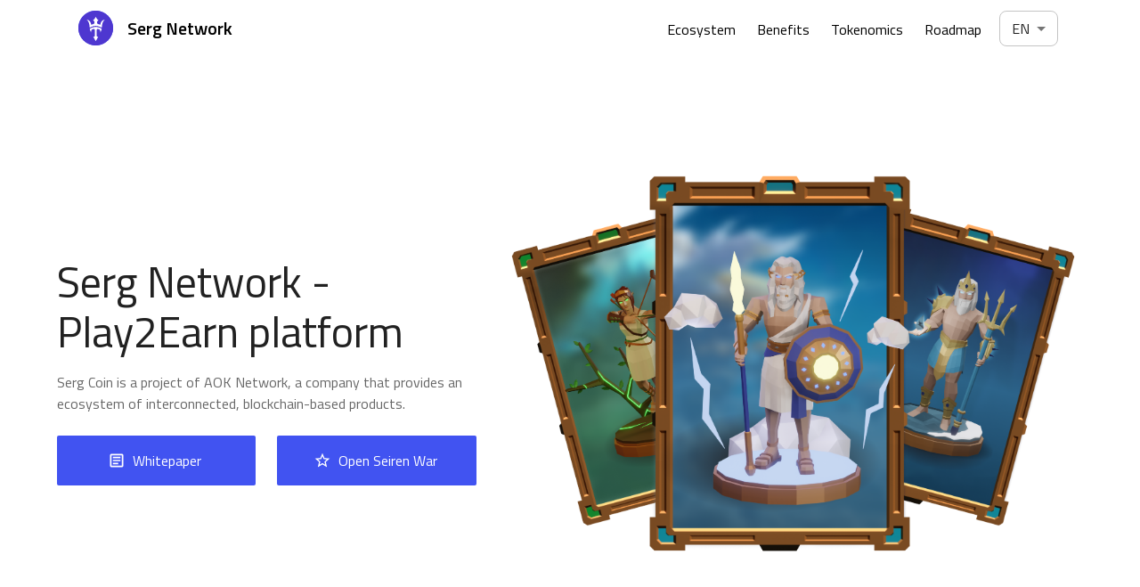

--- FILE ---
content_type: text/html
request_url: https://serg.network/
body_size: 1004
content:
<!DOCTYPE html>
<html lang="en">
  <head>
    <meta charset="utf-8" />
    <link rel="icon" href="/assets/favicon.941fa93d.ico" />
    <meta name="viewport" content="width=device-width, initial-scale=1" />
    <meta name="theme-color" content="#000000" />
    <meta
      name="description"
      content="Serg Coin is a project of AOK Network, a company that provides an ecosystem of interconnected, blockchain-based products."
    />
    <meta property="og:title" content="Serg Network - GamiFi Ecosystem">
    <meta property="og:url" content="https://serg.network/">
    <meta property="og:description" name="description" content="Serg Coin is a project of AOK Network, a company that provides an ecosystem of interconnected, blockchain-based products.">
    <meta property="og:image" content="/logo512.png">
    <link rel="apple-touch-icon" href="/assets/logo192.75ad3401.png" />
    <link rel="manifest" href="[data-uri]" />
    <link href="https://fonts.googleapis.com/css2?family=Titillium+Web:wght@300;400;600&display=swap" rel="stylesheet">
    <title>Serg Network - GamiFi Ecosystem</title>
    <script type="module" crossorigin src="/assets/index.012b9295.js"></script>
    <link rel="stylesheet" href="/assets/index.a63b4be8.css">
  </head>
  <body>
    <noscript>You need to enable JavaScript to run this app.</noscript>
    <div id="root"></div>
    
  <script defer src="https://static.cloudflareinsights.com/beacon.min.js/vcd15cbe7772f49c399c6a5babf22c1241717689176015" integrity="sha512-ZpsOmlRQV6y907TI0dKBHq9Md29nnaEIPlkf84rnaERnq6zvWvPUqr2ft8M1aS28oN72PdrCzSjY4U6VaAw1EQ==" data-cf-beacon='{"version":"2024.11.0","token":"9cd2a519bdaa48448a4c02590fc8d518","r":1,"server_timing":{"name":{"cfCacheStatus":true,"cfEdge":true,"cfExtPri":true,"cfL4":true,"cfOrigin":true,"cfSpeedBrain":true},"location_startswith":null}}' crossorigin="anonymous"></script>
</body>
</html>


--- FILE ---
content_type: image/svg+xml
request_url: https://serg.network/assets/logo.891fdcb4.svg
body_size: 979
content:
<svg width="32" height="32" viewBox="0 0 32 32" fill="none" xmlns="http://www.w3.org/2000/svg">
<g clip-path="url(#clip0_10_5)">
<path d="M16 32C11.758 31.9952 7.69114 30.308 4.6916 27.3084C1.69206 24.3089 0.00480597 20.242 6.53593e-06 16V15.8933C-0.00188756 13.8057 0.407913 11.7381 1.20596 9.80898C2.004 7.87986 3.17462 6.12704 4.65083 4.65083C6.12704 3.17462 7.87986 2.004 9.80898 1.20596C11.7381 0.407913 13.8057 -0.00188756 15.8933 6.53593e-06H16C20.2435 6.53593e-06 24.3131 1.68572 27.3137 4.6863C30.3143 7.68688 32 11.7565 32 16C32 20.2435 30.3143 24.3131 27.3137 27.3137C24.3131 30.3143 20.2435 32 16 32ZM14.4352 17.5403H17.4139L19.184 23.7093H25.0219L23.2619 17.5403H25.3909V16.1739H22.8645L22.584 15.1877H25.3915V13.8421H22.1963L20.2133 6.89227H11.6411L9.65334 13.8421H6.46294V15.1883H9.26774L8.98721 16.1744H6.46294V17.5408H8.58934L6.83307 23.7093H12.6763L14.4363 17.5403H14.4352ZM22.5557 22.3611H20.8789L19.4997 17.5408H21.1765L22.5552 22.3611H22.5557ZM10.9728 22.3611H9.29281L10.6747 17.5408H12.352L10.9728 22.3611ZM20.7888 16.1744H19.1019L18.8219 15.1883H20.5013L20.7888 16.1739V16.1744ZM17.0261 16.1744H14.8331L15.1157 15.1883H16.7387L17.0261 16.1739V16.1744ZM12.7499 16.1744H11.0704L11.3504 15.1883H13.0272L12.7499 16.1744ZM20.1131 13.8427H18.4437L16.9904 8.77601H18.6699L20.1131 13.8427ZM16.3611 13.8427H15.5035L15.9269 12.3429L16.3611 13.8427ZM13.4149 13.8427H11.7381L13.1813 8.77601H14.8613L13.4155 13.8427H13.4149Z" fill="#4153F1"/>
<path d="M16 32C24.8366 32 32 24.8366 32 16C32 7.16344 24.8366 0 16 0C7.16344 0 0 7.16344 0 16C0 24.8366 7.16344 32 16 32Z" fill="#4E37D0"/>
<path fill-rule="evenodd" clip-rule="evenodd" d="M16 5.50838C15.8043 6.2321 15.0976 7.70295 13.536 8.73598C13.5898 8.78378 13.6421 8.82999 13.6929 8.87492C14.4578 9.55057 14.878 9.92177 14.848 10.912C14.816 11.968 14.304 12.256 11.808 12.928C11.712 12.32 11.04 8.28798 7.80798 8.44798C7.8565 8.49502 7.90533 8.54186 7.95442 8.5889C8.97387 9.56644 10.0962 10.6425 10.432 15.68C12.0603 14.8179 13.6568 14.0514 16.016 14.0162C18.375 14.0516 19.9396 14.8499 21.568 15.712C21.9039 10.6734 23.0557 9.56881 24.0781 8.58846C24.127 8.54148 24.1757 8.49476 24.224 8.44798C20.992 8.28798 20.32 12.32 20.224 12.928C17.728 12.256 17.216 11.968 17.184 10.912C17.154 9.92177 17.5742 9.55057 18.3391 8.87492C18.3899 8.82999 18.4422 8.78378 18.496 8.73598C16.9344 7.70295 16.2276 6.2321 16.032 5.50838V5.37598C16.0273 5.39836 16.0219 5.42181 16.016 5.44628C16.01 5.42181 16.0047 5.39836 16 5.37598V5.50838Z" fill="white"/>
<path fill-rule="evenodd" clip-rule="evenodd" d="M16 28.032L13.664 24C13.6835 24.0023 13.7032 24.0046 13.723 24.0069C14.365 24.0821 15.168 24.1761 15.168 22.624V18.272C15.2107 17.6853 15.008 16.5824 13.856 16.864C12.416 17.216 11.808 17.664 11.776 19.04V20.416L10.656 17.44C10.6445 17.4016 10.6311 17.3631 10.6177 17.3245C10.5192 17.0407 10.4166 16.7454 11.008 16.384C11.718 15.9502 13.376 14.976 16 14.976C18.624 14.976 20.2821 15.9502 20.992 16.384C21.5834 16.7454 21.4808 17.0407 21.3823 17.3245C21.3689 17.3631 21.3555 17.4016 21.344 17.44L20.224 20.416V19.04C20.192 17.664 19.584 17.216 18.144 16.864C16.992 16.5824 16.7893 17.6853 16.832 18.272V22.624C16.832 24.1761 17.635 24.0821 18.277 24.0069C18.2968 24.0046 18.3165 24.0023 18.336 24L16 28.032Z" fill="white"/>
</g>
<defs>
<clipPath id="clip0_10_5">
<rect width="32" height="32" fill="white"/>
</clipPath>
</defs>
</svg>


--- FILE ---
content_type: application/javascript
request_url: https://serg.network/assets/index.012b9295.js
body_size: 189598
content:
var g1=Object.defineProperty,v1=Object.defineProperties;var y1=Object.getOwnPropertyDescriptors;var Ma=Object.getOwnPropertySymbols;var pp=Object.prototype.hasOwnProperty,hp=Object.prototype.propertyIsEnumerable;var fp=(e,t,n)=>t in e?g1(e,t,{enumerable:!0,configurable:!0,writable:!0,value:n}):e[t]=n,Tt=(e,t)=>{for(var n in t||(t={}))pp.call(t,n)&&fp(e,n,t[n]);if(Ma)for(var n of Ma(t))hp.call(t,n)&&fp(e,n,t[n]);return e},Mn=(e,t)=>v1(e,y1(t));var Ui=(e,t)=>{var n={};for(var r in e)pp.call(e,r)&&t.indexOf(r)<0&&(n[r]=e[r]);if(e!=null&&Ma)for(var r of Ma(e))t.indexOf(r)<0&&hp.call(e,r)&&(n[r]=e[r]);return n};function Ug(e,t){return t.forEach(function(n){n&&typeof n!="string"&&!Array.isArray(n)&&Object.keys(n).forEach(function(r){if(r!=="default"&&!(r in e)){var i=Object.getOwnPropertyDescriptor(n,r);Object.defineProperty(e,r,i.get?i:{enumerable:!0,get:function(){return n[r]}})}})}),Object.freeze(Object.defineProperty(e,Symbol.toStringTag,{value:"Module"}))}const w1=function(){const t=document.createElement("link").relList;if(t&&t.supports&&t.supports("modulepreload"))return;for(const i of document.querySelectorAll('link[rel="modulepreload"]'))r(i);new MutationObserver(i=>{for(const o of i)if(o.type==="childList")for(const a of o.addedNodes)a.tagName==="LINK"&&a.rel==="modulepreload"&&r(a)}).observe(document,{childList:!0,subtree:!0});function n(i){const o={};return i.integrity&&(o.integrity=i.integrity),i.referrerpolicy&&(o.referrerPolicy=i.referrerpolicy),i.crossorigin==="use-credentials"?o.credentials="include":i.crossorigin==="anonymous"?o.credentials="omit":o.credentials="same-origin",o}function r(i){if(i.ep)return;i.ep=!0;const o=n(i);fetch(i.href,o)}};w1();var jn=typeof globalThis!="undefined"?globalThis:typeof window!="undefined"?window:typeof global!="undefined"?global:typeof self!="undefined"?self:{};function Hg(e){if(e.__esModule)return e;var t=Object.defineProperty({},"__esModule",{value:!0});return Object.keys(e).forEach(function(n){var r=Object.getOwnPropertyDescriptor(e,n);Object.defineProperty(t,n,r.get?r:{enumerable:!0,get:function(){return e[n]}})}),t}function b1(e){throw new Error('Could not dynamically require "'+e+'". Please configure the dynamicRequireTargets or/and ignoreDynamicRequires option of @rollup/plugin-commonjs appropriately for this require call to work.')}var S={exports:{}},xe={};/*
object-assign
(c) Sindre Sorhus
@license MIT
*/var mp=Object.getOwnPropertySymbols,x1=Object.prototype.hasOwnProperty,S1=Object.prototype.propertyIsEnumerable;function C1(e){if(e==null)throw new TypeError("Object.assign cannot be called with null or undefined");return Object(e)}function E1(){try{if(!Object.assign)return!1;var e=new String("abc");if(e[5]="de",Object.getOwnPropertyNames(e)[0]==="5")return!1;for(var t={},n=0;n<10;n++)t["_"+String.fromCharCode(n)]=n;var r=Object.getOwnPropertyNames(t).map(function(o){return t[o]});if(r.join("")!=="0123456789")return!1;var i={};return"abcdefghijklmnopqrst".split("").forEach(function(o){i[o]=o}),Object.keys(Object.assign({},i)).join("")==="abcdefghijklmnopqrst"}catch{return!1}}var Vg=E1()?Object.assign:function(e,t){for(var n,r=C1(e),i,o=1;o<arguments.length;o++){n=Object(arguments[o]);for(var a in n)x1.call(n,a)&&(r[a]=n[a]);if(mp){i=mp(n);for(var s=0;s<i.length;s++)S1.call(n,i[s])&&(r[i[s]]=n[i[s]])}}return r};/** @license React v17.0.2
 * react.production.min.js
 *
 * Copyright (c) Facebook, Inc. and its affiliates.
 *
 * This source code is licensed under the MIT license found in the
 * LICENSE file in the root directory of this source tree.
 */var md=Vg,_i=60103,Gg=60106;xe.Fragment=60107;xe.StrictMode=60108;xe.Profiler=60114;var Yg=60109,qg=60110,Kg=60112;xe.Suspense=60113;var Xg=60115,Qg=60116;if(typeof Symbol=="function"&&Symbol.for){var Ut=Symbol.for;_i=Ut("react.element"),Gg=Ut("react.portal"),xe.Fragment=Ut("react.fragment"),xe.StrictMode=Ut("react.strict_mode"),xe.Profiler=Ut("react.profiler"),Yg=Ut("react.provider"),qg=Ut("react.context"),Kg=Ut("react.forward_ref"),xe.Suspense=Ut("react.suspense"),Xg=Ut("react.memo"),Qg=Ut("react.lazy")}var gp=typeof Symbol=="function"&&Symbol.iterator;function k1(e){return e===null||typeof e!="object"?null:(e=gp&&e[gp]||e["@@iterator"],typeof e=="function"?e:null)}function ia(e){for(var t="https://reactjs.org/docs/error-decoder.html?invariant="+e,n=1;n<arguments.length;n++)t+="&args[]="+encodeURIComponent(arguments[n]);return"Minified React error #"+e+"; visit "+t+" for the full message or use the non-minified dev environment for full errors and additional helpful warnings."}var Zg={isMounted:function(){return!1},enqueueForceUpdate:function(){},enqueueReplaceState:function(){},enqueueSetState:function(){}},Jg={};function Ii(e,t,n){this.props=e,this.context=t,this.refs=Jg,this.updater=n||Zg}Ii.prototype.isReactComponent={};Ii.prototype.setState=function(e,t){if(typeof e!="object"&&typeof e!="function"&&e!=null)throw Error(ia(85));this.updater.enqueueSetState(this,e,t,"setState")};Ii.prototype.forceUpdate=function(e){this.updater.enqueueForceUpdate(this,e,"forceUpdate")};function ev(){}ev.prototype=Ii.prototype;function gd(e,t,n){this.props=e,this.context=t,this.refs=Jg,this.updater=n||Zg}var vd=gd.prototype=new ev;vd.constructor=gd;md(vd,Ii.prototype);vd.isPureReactComponent=!0;var yd={current:null},tv=Object.prototype.hasOwnProperty,nv={key:!0,ref:!0,__self:!0,__source:!0};function rv(e,t,n){var r,i={},o=null,a=null;if(t!=null)for(r in t.ref!==void 0&&(a=t.ref),t.key!==void 0&&(o=""+t.key),t)tv.call(t,r)&&!nv.hasOwnProperty(r)&&(i[r]=t[r]);var s=arguments.length-2;if(s===1)i.children=n;else if(1<s){for(var l=Array(s),u=0;u<s;u++)l[u]=arguments[u+2];i.children=l}if(e&&e.defaultProps)for(r in s=e.defaultProps,s)i[r]===void 0&&(i[r]=s[r]);return{$$typeof:_i,type:e,key:o,ref:a,props:i,_owner:yd.current}}function P1(e,t){return{$$typeof:_i,type:e.type,key:t,ref:e.ref,props:e.props,_owner:e._owner}}function wd(e){return typeof e=="object"&&e!==null&&e.$$typeof===_i}function T1(e){var t={"=":"=0",":":"=2"};return"$"+e.replace(/[=:]/g,function(n){return t[n]})}var vp=/\/+/g;function cu(e,t){return typeof e=="object"&&e!==null&&e.key!=null?T1(""+e.key):t.toString(36)}function ds(e,t,n,r,i){var o=typeof e;(o==="undefined"||o==="boolean")&&(e=null);var a=!1;if(e===null)a=!0;else switch(o){case"string":case"number":a=!0;break;case"object":switch(e.$$typeof){case _i:case Gg:a=!0}}if(a)return a=e,i=i(a),e=r===""?"."+cu(a,0):r,Array.isArray(i)?(n="",e!=null&&(n=e.replace(vp,"$&/")+"/"),ds(i,t,n,"",function(u){return u})):i!=null&&(wd(i)&&(i=P1(i,n+(!i.key||a&&a.key===i.key?"":(""+i.key).replace(vp,"$&/")+"/")+e)),t.push(i)),1;if(a=0,r=r===""?".":r+":",Array.isArray(e))for(var s=0;s<e.length;s++){o=e[s];var l=r+cu(o,s);a+=ds(o,t,n,l,i)}else if(l=k1(e),typeof l=="function")for(e=l.call(e),s=0;!(o=e.next()).done;)o=o.value,l=r+cu(o,s++),a+=ds(o,t,n,l,i);else if(o==="object")throw t=""+e,Error(ia(31,t==="[object Object]"?"object with keys {"+Object.keys(e).join(", ")+"}":t));return a}function La(e,t,n){if(e==null)return e;var r=[],i=0;return ds(e,r,"","",function(o){return t.call(n,o,i++)}),r}function O1(e){if(e._status===-1){var t=e._result;t=t(),e._status=0,e._result=t,t.then(function(n){e._status===0&&(n=n.default,e._status=1,e._result=n)},function(n){e._status===0&&(e._status=2,e._result=n)})}if(e._status===1)return e._result;throw e._result}var iv={current:null};function On(){var e=iv.current;if(e===null)throw Error(ia(321));return e}var A1={ReactCurrentDispatcher:iv,ReactCurrentBatchConfig:{transition:0},ReactCurrentOwner:yd,IsSomeRendererActing:{current:!1},assign:md};xe.Children={map:La,forEach:function(e,t,n){La(e,function(){t.apply(this,arguments)},n)},count:function(e){var t=0;return La(e,function(){t++}),t},toArray:function(e){return La(e,function(t){return t})||[]},only:function(e){if(!wd(e))throw Error(ia(143));return e}};xe.Component=Ii;xe.PureComponent=gd;xe.__SECRET_INTERNALS_DO_NOT_USE_OR_YOU_WILL_BE_FIRED=A1;xe.cloneElement=function(e,t,n){if(e==null)throw Error(ia(267,e));var r=md({},e.props),i=e.key,o=e.ref,a=e._owner;if(t!=null){if(t.ref!==void 0&&(o=t.ref,a=yd.current),t.key!==void 0&&(i=""+t.key),e.type&&e.type.defaultProps)var s=e.type.defaultProps;for(l in t)tv.call(t,l)&&!nv.hasOwnProperty(l)&&(r[l]=t[l]===void 0&&s!==void 0?s[l]:t[l])}var l=arguments.length-2;if(l===1)r.children=n;else if(1<l){s=Array(l);for(var u=0;u<l;u++)s[u]=arguments[u+2];r.children=s}return{$$typeof:_i,type:e.type,key:i,ref:o,props:r,_owner:a}};xe.createContext=function(e,t){return t===void 0&&(t=null),e={$$typeof:qg,_calculateChangedBits:t,_currentValue:e,_currentValue2:e,_threadCount:0,Provider:null,Consumer:null},e.Provider={$$typeof:Yg,_context:e},e.Consumer=e};xe.createElement=rv;xe.createFactory=function(e){var t=rv.bind(null,e);return t.type=e,t};xe.createRef=function(){return{current:null}};xe.forwardRef=function(e){return{$$typeof:Kg,render:e}};xe.isValidElement=wd;xe.lazy=function(e){return{$$typeof:Qg,_payload:{_status:-1,_result:e},_init:O1}};xe.memo=function(e,t){return{$$typeof:Xg,type:e,compare:t===void 0?null:t}};xe.useCallback=function(e,t){return On().useCallback(e,t)};xe.useContext=function(e,t){return On().useContext(e,t)};xe.useDebugValue=function(){};xe.useEffect=function(e,t){return On().useEffect(e,t)};xe.useImperativeHandle=function(e,t,n){return On().useImperativeHandle(e,t,n)};xe.useLayoutEffect=function(e,t){return On().useLayoutEffect(e,t)};xe.useMemo=function(e,t){return On().useMemo(e,t)};xe.useReducer=function(e,t,n){return On().useReducer(e,t,n)};xe.useRef=function(e){return On().useRef(e)};xe.useState=function(e){return On().useState(e)};xe.version="17.0.2";S.exports=xe;var Ie=S.exports,rr=Ug({__proto__:null,default:Ie},[S.exports]),cl={exports:{}},jt={},ov={exports:{}},av={};/** @license React v0.20.2
 * scheduler.production.min.js
 *
 * Copyright (c) Facebook, Inc. and its affiliates.
 *
 * This source code is licensed under the MIT license found in the
 * LICENSE file in the root directory of this source tree.
 */(function(e){var t,n,r,i;if(typeof performance=="object"&&typeof performance.now=="function"){var o=performance;e.unstable_now=function(){return o.now()}}else{var a=Date,s=a.now();e.unstable_now=function(){return a.now()-s}}if(typeof window=="undefined"||typeof MessageChannel!="function"){var l=null,u=null,c=function(){if(l!==null)try{var N=e.unstable_now();l(!0,N),l=null}catch(L){throw setTimeout(c,0),L}};t=function(N){l!==null?setTimeout(t,0,N):(l=N,setTimeout(c,0))},n=function(N,L){u=setTimeout(N,L)},r=function(){clearTimeout(u)},e.unstable_shouldYield=function(){return!1},i=e.unstable_forceFrameRate=function(){}}else{var p=window.setTimeout,f=window.clearTimeout;if(typeof console!="undefined"){var g=window.cancelAnimationFrame;typeof window.requestAnimationFrame!="function"&&console.error("This browser doesn't support requestAnimationFrame. Make sure that you load a polyfill in older browsers. https://reactjs.org/link/react-polyfills"),typeof g!="function"&&console.error("This browser doesn't support cancelAnimationFrame. Make sure that you load a polyfill in older browsers. https://reactjs.org/link/react-polyfills")}var y=!1,w=null,m=-1,h=5,v=0;e.unstable_shouldYield=function(){return e.unstable_now()>=v},i=function(){},e.unstable_forceFrameRate=function(N){0>N||125<N?console.error("forceFrameRate takes a positive int between 0 and 125, forcing frame rates higher than 125 fps is not supported"):h=0<N?Math.floor(1e3/N):5};var b=new MessageChannel,x=b.port2;b.port1.onmessage=function(){if(w!==null){var N=e.unstable_now();v=N+h;try{w(!0,N)?x.postMessage(null):(y=!1,w=null)}catch(L){throw x.postMessage(null),L}}else y=!1},t=function(N){w=N,y||(y=!0,x.postMessage(null))},n=function(N,L){m=p(function(){N(e.unstable_now())},L)},r=function(){f(m),m=-1}}function C(N,L){var F=N.length;N.push(L);e:for(;;){var U=F-1>>>1,Y=N[U];if(Y!==void 0&&0<$(Y,L))N[U]=L,N[F]=Y,F=U;else break e}}function E(N){return N=N[0],N===void 0?null:N}function P(N){var L=N[0];if(L!==void 0){var F=N.pop();if(F!==L){N[0]=F;e:for(var U=0,Y=N.length;U<Y;){var _=2*(U+1)-1,re=N[_],W=_+1,ue=N[W];if(re!==void 0&&0>$(re,F))ue!==void 0&&0>$(ue,re)?(N[U]=ue,N[W]=F,U=W):(N[U]=re,N[_]=F,U=_);else if(ue!==void 0&&0>$(ue,F))N[U]=ue,N[W]=F,U=W;else break e}}return L}return null}function $(N,L){var F=N.sortIndex-L.sortIndex;return F!==0?F:N.id-L.id}var O=[],A=[],M=1,z=null,H=3,T=!1,R=!1,I=!1;function B(N){for(var L=E(A);L!==null;){if(L.callback===null)P(A);else if(L.startTime<=N)P(A),L.sortIndex=L.expirationTime,C(O,L);else break;L=E(A)}}function V(N){if(I=!1,B(N),!R)if(E(O)!==null)R=!0,t(D);else{var L=E(A);L!==null&&n(V,L.startTime-N)}}function D(N,L){R=!1,I&&(I=!1,r()),T=!0;var F=H;try{for(B(L),z=E(O);z!==null&&(!(z.expirationTime>L)||N&&!e.unstable_shouldYield());){var U=z.callback;if(typeof U=="function"){z.callback=null,H=z.priorityLevel;var Y=U(z.expirationTime<=L);L=e.unstable_now(),typeof Y=="function"?z.callback=Y:z===E(O)&&P(O),B(L)}else P(O);z=E(O)}if(z!==null)var _=!0;else{var re=E(A);re!==null&&n(V,re.startTime-L),_=!1}return _}finally{z=null,H=F,T=!1}}var te=i;e.unstable_IdlePriority=5,e.unstable_ImmediatePriority=1,e.unstable_LowPriority=4,e.unstable_NormalPriority=3,e.unstable_Profiling=null,e.unstable_UserBlockingPriority=2,e.unstable_cancelCallback=function(N){N.callback=null},e.unstable_continueExecution=function(){R||T||(R=!0,t(D))},e.unstable_getCurrentPriorityLevel=function(){return H},e.unstable_getFirstCallbackNode=function(){return E(O)},e.unstable_next=function(N){switch(H){case 1:case 2:case 3:var L=3;break;default:L=H}var F=H;H=L;try{return N()}finally{H=F}},e.unstable_pauseExecution=function(){},e.unstable_requestPaint=te,e.unstable_runWithPriority=function(N,L){switch(N){case 1:case 2:case 3:case 4:case 5:break;default:N=3}var F=H;H=N;try{return L()}finally{H=F}},e.unstable_scheduleCallback=function(N,L,F){var U=e.unstable_now();switch(typeof F=="object"&&F!==null?(F=F.delay,F=typeof F=="number"&&0<F?U+F:U):F=U,N){case 1:var Y=-1;break;case 2:Y=250;break;case 5:Y=1073741823;break;case 4:Y=1e4;break;default:Y=5e3}return Y=F+Y,N={id:M++,callback:L,priorityLevel:N,startTime:F,expirationTime:Y,sortIndex:-1},F>U?(N.sortIndex=F,C(A,N),E(O)===null&&N===E(A)&&(I?r():I=!0,n(V,F-U))):(N.sortIndex=Y,C(O,N),R||T||(R=!0,t(D))),N},e.unstable_wrapCallback=function(N){var L=H;return function(){var F=H;H=L;try{return N.apply(this,arguments)}finally{H=F}}}})(av);ov.exports=av;/** @license React v17.0.2
 * react-dom.production.min.js
 *
 * Copyright (c) Facebook, Inc. and its affiliates.
 *
 * This source code is licensed under the MIT license found in the
 * LICENSE file in the root directory of this source tree.
 */var dl=S.exports,De=Vg,Je=ov.exports;function G(e){for(var t="https://reactjs.org/docs/error-decoder.html?invariant="+e,n=1;n<arguments.length;n++)t+="&args[]="+encodeURIComponent(arguments[n]);return"Minified React error #"+e+"; visit "+t+" for the full message or use the non-minified dev environment for full errors and additional helpful warnings."}if(!dl)throw Error(G(227));var sv=new Set,No={};function Nr(e,t){xi(e,t),xi(e+"Capture",t)}function xi(e,t){for(No[e]=t,e=0;e<t.length;e++)sv.add(t[e])}var Pn=!(typeof window=="undefined"||typeof window.document=="undefined"||typeof window.document.createElement=="undefined"),$1=/^[:A-Z_a-z\u00C0-\u00D6\u00D8-\u00F6\u00F8-\u02FF\u0370-\u037D\u037F-\u1FFF\u200C-\u200D\u2070-\u218F\u2C00-\u2FEF\u3001-\uD7FF\uF900-\uFDCF\uFDF0-\uFFFD][:A-Z_a-z\u00C0-\u00D6\u00D8-\u00F6\u00F8-\u02FF\u0370-\u037D\u037F-\u1FFF\u200C-\u200D\u2070-\u218F\u2C00-\u2FEF\u3001-\uD7FF\uF900-\uFDCF\uFDF0-\uFFFD\-.0-9\u00B7\u0300-\u036F\u203F-\u2040]*$/,yp=Object.prototype.hasOwnProperty,wp={},bp={};function R1(e){return yp.call(bp,e)?!0:yp.call(wp,e)?!1:$1.test(e)?bp[e]=!0:(wp[e]=!0,!1)}function _1(e,t,n,r){if(n!==null&&n.type===0)return!1;switch(typeof t){case"function":case"symbol":return!0;case"boolean":return r?!1:n!==null?!n.acceptsBooleans:(e=e.toLowerCase().slice(0,5),e!=="data-"&&e!=="aria-");default:return!1}}function I1(e,t,n,r){if(t===null||typeof t=="undefined"||_1(e,t,n,r))return!0;if(r)return!1;if(n!==null)switch(n.type){case 3:return!t;case 4:return t===!1;case 5:return isNaN(t);case 6:return isNaN(t)||1>t}return!1}function mt(e,t,n,r,i,o,a){this.acceptsBooleans=t===2||t===3||t===4,this.attributeName=r,this.attributeNamespace=i,this.mustUseProperty=n,this.propertyName=e,this.type=t,this.sanitizeURL=o,this.removeEmptyString=a}var ot={};"children dangerouslySetInnerHTML defaultValue defaultChecked innerHTML suppressContentEditableWarning suppressHydrationWarning style".split(" ").forEach(function(e){ot[e]=new mt(e,0,!1,e,null,!1,!1)});[["acceptCharset","accept-charset"],["className","class"],["htmlFor","for"],["httpEquiv","http-equiv"]].forEach(function(e){var t=e[0];ot[t]=new mt(t,1,!1,e[1],null,!1,!1)});["contentEditable","draggable","spellCheck","value"].forEach(function(e){ot[e]=new mt(e,2,!1,e.toLowerCase(),null,!1,!1)});["autoReverse","externalResourcesRequired","focusable","preserveAlpha"].forEach(function(e){ot[e]=new mt(e,2,!1,e,null,!1,!1)});"allowFullScreen async autoFocus autoPlay controls default defer disabled disablePictureInPicture disableRemotePlayback formNoValidate hidden loop noModule noValidate open playsInline readOnly required reversed scoped seamless itemScope".split(" ").forEach(function(e){ot[e]=new mt(e,3,!1,e.toLowerCase(),null,!1,!1)});["checked","multiple","muted","selected"].forEach(function(e){ot[e]=new mt(e,3,!0,e,null,!1,!1)});["capture","download"].forEach(function(e){ot[e]=new mt(e,4,!1,e,null,!1,!1)});["cols","rows","size","span"].forEach(function(e){ot[e]=new mt(e,6,!1,e,null,!1,!1)});["rowSpan","start"].forEach(function(e){ot[e]=new mt(e,5,!1,e.toLowerCase(),null,!1,!1)});var bd=/[\-:]([a-z])/g;function xd(e){return e[1].toUpperCase()}"accent-height alignment-baseline arabic-form baseline-shift cap-height clip-path clip-rule color-interpolation color-interpolation-filters color-profile color-rendering dominant-baseline enable-background fill-opacity fill-rule flood-color flood-opacity font-family font-size font-size-adjust font-stretch font-style font-variant font-weight glyph-name glyph-orientation-horizontal glyph-orientation-vertical horiz-adv-x horiz-origin-x image-rendering letter-spacing lighting-color marker-end marker-mid marker-start overline-position overline-thickness paint-order panose-1 pointer-events rendering-intent shape-rendering stop-color stop-opacity strikethrough-position strikethrough-thickness stroke-dasharray stroke-dashoffset stroke-linecap stroke-linejoin stroke-miterlimit stroke-opacity stroke-width text-anchor text-decoration text-rendering underline-position underline-thickness unicode-bidi unicode-range units-per-em v-alphabetic v-hanging v-ideographic v-mathematical vector-effect vert-adv-y vert-origin-x vert-origin-y word-spacing writing-mode xmlns:xlink x-height".split(" ").forEach(function(e){var t=e.replace(bd,xd);ot[t]=new mt(t,1,!1,e,null,!1,!1)});"xlink:actuate xlink:arcrole xlink:role xlink:show xlink:title xlink:type".split(" ").forEach(function(e){var t=e.replace(bd,xd);ot[t]=new mt(t,1,!1,e,"http://www.w3.org/1999/xlink",!1,!1)});["xml:base","xml:lang","xml:space"].forEach(function(e){var t=e.replace(bd,xd);ot[t]=new mt(t,1,!1,e,"http://www.w3.org/XML/1998/namespace",!1,!1)});["tabIndex","crossOrigin"].forEach(function(e){ot[e]=new mt(e,1,!1,e.toLowerCase(),null,!1,!1)});ot.xlinkHref=new mt("xlinkHref",1,!1,"xlink:href","http://www.w3.org/1999/xlink",!0,!1);["src","href","action","formAction"].forEach(function(e){ot[e]=new mt(e,1,!1,e.toLowerCase(),null,!0,!0)});function Sd(e,t,n,r){var i=ot.hasOwnProperty(t)?ot[t]:null,o=i!==null?i.type===0:r?!1:!(!(2<t.length)||t[0]!=="o"&&t[0]!=="O"||t[1]!=="n"&&t[1]!=="N");o||(I1(t,n,i,r)&&(n=null),r||i===null?R1(t)&&(n===null?e.removeAttribute(t):e.setAttribute(t,""+n)):i.mustUseProperty?e[i.propertyName]=n===null?i.type===3?!1:"":n:(t=i.attributeName,r=i.attributeNamespace,n===null?e.removeAttribute(t):(i=i.type,n=i===3||i===4&&n===!0?"":""+n,r?e.setAttributeNS(r,t,n):e.setAttribute(t,n))))}var Dr=dl.__SECRET_INTERNALS_DO_NOT_USE_OR_YOU_WILL_BE_FIRED,uo=60103,xr=60106,Bn=60107,Cd=60108,vo=60114,Ed=60109,kd=60110,fl=60112,yo=60113,Os=60120,pl=60115,Pd=60116,Td=60121,Od=60128,lv=60129,Ad=60130,tc=60131;if(typeof Symbol=="function"&&Symbol.for){var Ze=Symbol.for;uo=Ze("react.element"),xr=Ze("react.portal"),Bn=Ze("react.fragment"),Cd=Ze("react.strict_mode"),vo=Ze("react.profiler"),Ed=Ze("react.provider"),kd=Ze("react.context"),fl=Ze("react.forward_ref"),yo=Ze("react.suspense"),Os=Ze("react.suspense_list"),pl=Ze("react.memo"),Pd=Ze("react.lazy"),Td=Ze("react.block"),Ze("react.scope"),Od=Ze("react.opaque.id"),lv=Ze("react.debug_trace_mode"),Ad=Ze("react.offscreen"),tc=Ze("react.legacy_hidden")}var xp=typeof Symbol=="function"&&Symbol.iterator;function Hi(e){return e===null||typeof e!="object"?null:(e=xp&&e[xp]||e["@@iterator"],typeof e=="function"?e:null)}var du;function co(e){if(du===void 0)try{throw Error()}catch(n){var t=n.stack.trim().match(/\n( *(at )?)/);du=t&&t[1]||""}return`
`+du+e}var fu=!1;function Na(e,t){if(!e||fu)return"";fu=!0;var n=Error.prepareStackTrace;Error.prepareStackTrace=void 0;try{if(t)if(t=function(){throw Error()},Object.defineProperty(t.prototype,"props",{set:function(){throw Error()}}),typeof Reflect=="object"&&Reflect.construct){try{Reflect.construct(t,[])}catch(l){var r=l}Reflect.construct(e,[],t)}else{try{t.call()}catch(l){r=l}e.call(t.prototype)}else{try{throw Error()}catch(l){r=l}e()}}catch(l){if(l&&r&&typeof l.stack=="string"){for(var i=l.stack.split(`
`),o=r.stack.split(`
`),a=i.length-1,s=o.length-1;1<=a&&0<=s&&i[a]!==o[s];)s--;for(;1<=a&&0<=s;a--,s--)if(i[a]!==o[s]){if(a!==1||s!==1)do if(a--,s--,0>s||i[a]!==o[s])return`
`+i[a].replace(" at new "," at ");while(1<=a&&0<=s);break}}}finally{fu=!1,Error.prepareStackTrace=n}return(e=e?e.displayName||e.name:"")?co(e):""}function M1(e){switch(e.tag){case 5:return co(e.type);case 16:return co("Lazy");case 13:return co("Suspense");case 19:return co("SuspenseList");case 0:case 2:case 15:return e=Na(e.type,!1),e;case 11:return e=Na(e.type.render,!1),e;case 22:return e=Na(e.type._render,!1),e;case 1:return e=Na(e.type,!0),e;default:return""}}function ui(e){if(e==null)return null;if(typeof e=="function")return e.displayName||e.name||null;if(typeof e=="string")return e;switch(e){case Bn:return"Fragment";case xr:return"Portal";case vo:return"Profiler";case Cd:return"StrictMode";case yo:return"Suspense";case Os:return"SuspenseList"}if(typeof e=="object")switch(e.$$typeof){case kd:return(e.displayName||"Context")+".Consumer";case Ed:return(e._context.displayName||"Context")+".Provider";case fl:var t=e.render;return t=t.displayName||t.name||"",e.displayName||(t!==""?"ForwardRef("+t+")":"ForwardRef");case pl:return ui(e.type);case Td:return ui(e._render);case Pd:t=e._payload,e=e._init;try{return ui(e(t))}catch{}}return null}function ir(e){switch(typeof e){case"boolean":case"number":case"object":case"string":case"undefined":return e;default:return""}}function uv(e){var t=e.type;return(e=e.nodeName)&&e.toLowerCase()==="input"&&(t==="checkbox"||t==="radio")}function L1(e){var t=uv(e)?"checked":"value",n=Object.getOwnPropertyDescriptor(e.constructor.prototype,t),r=""+e[t];if(!e.hasOwnProperty(t)&&typeof n!="undefined"&&typeof n.get=="function"&&typeof n.set=="function"){var i=n.get,o=n.set;return Object.defineProperty(e,t,{configurable:!0,get:function(){return i.call(this)},set:function(a){r=""+a,o.call(this,a)}}),Object.defineProperty(e,t,{enumerable:n.enumerable}),{getValue:function(){return r},setValue:function(a){r=""+a},stopTracking:function(){e._valueTracker=null,delete e[t]}}}}function Da(e){e._valueTracker||(e._valueTracker=L1(e))}function cv(e){if(!e)return!1;var t=e._valueTracker;if(!t)return!0;var n=t.getValue(),r="";return e&&(r=uv(e)?e.checked?"true":"false":e.value),e=r,e!==n?(t.setValue(e),!0):!1}function As(e){if(e=e||(typeof document!="undefined"?document:void 0),typeof e=="undefined")return null;try{return e.activeElement||e.body}catch{return e.body}}function nc(e,t){var n=t.checked;return De({},t,{defaultChecked:void 0,defaultValue:void 0,value:void 0,checked:n!=null?n:e._wrapperState.initialChecked})}function Sp(e,t){var n=t.defaultValue==null?"":t.defaultValue,r=t.checked!=null?t.checked:t.defaultChecked;n=ir(t.value!=null?t.value:n),e._wrapperState={initialChecked:r,initialValue:n,controlled:t.type==="checkbox"||t.type==="radio"?t.checked!=null:t.value!=null}}function dv(e,t){t=t.checked,t!=null&&Sd(e,"checked",t,!1)}function rc(e,t){dv(e,t);var n=ir(t.value),r=t.type;if(n!=null)r==="number"?(n===0&&e.value===""||e.value!=n)&&(e.value=""+n):e.value!==""+n&&(e.value=""+n);else if(r==="submit"||r==="reset"){e.removeAttribute("value");return}t.hasOwnProperty("value")?ic(e,t.type,n):t.hasOwnProperty("defaultValue")&&ic(e,t.type,ir(t.defaultValue)),t.checked==null&&t.defaultChecked!=null&&(e.defaultChecked=!!t.defaultChecked)}function Cp(e,t,n){if(t.hasOwnProperty("value")||t.hasOwnProperty("defaultValue")){var r=t.type;if(!(r!=="submit"&&r!=="reset"||t.value!==void 0&&t.value!==null))return;t=""+e._wrapperState.initialValue,n||t===e.value||(e.value=t),e.defaultValue=t}n=e.name,n!==""&&(e.name=""),e.defaultChecked=!!e._wrapperState.initialChecked,n!==""&&(e.name=n)}function ic(e,t,n){(t!=="number"||As(e.ownerDocument)!==e)&&(n==null?e.defaultValue=""+e._wrapperState.initialValue:e.defaultValue!==""+n&&(e.defaultValue=""+n))}function N1(e){var t="";return dl.Children.forEach(e,function(n){n!=null&&(t+=n)}),t}function oc(e,t){return e=De({children:void 0},t),(t=N1(t.children))&&(e.children=t),e}function ci(e,t,n,r){if(e=e.options,t){t={};for(var i=0;i<n.length;i++)t["$"+n[i]]=!0;for(n=0;n<e.length;n++)i=t.hasOwnProperty("$"+e[n].value),e[n].selected!==i&&(e[n].selected=i),i&&r&&(e[n].defaultSelected=!0)}else{for(n=""+ir(n),t=null,i=0;i<e.length;i++){if(e[i].value===n){e[i].selected=!0,r&&(e[i].defaultSelected=!0);return}t!==null||e[i].disabled||(t=e[i])}t!==null&&(t.selected=!0)}}function ac(e,t){if(t.dangerouslySetInnerHTML!=null)throw Error(G(91));return De({},t,{value:void 0,defaultValue:void 0,children:""+e._wrapperState.initialValue})}function Ep(e,t){var n=t.value;if(n==null){if(n=t.children,t=t.defaultValue,n!=null){if(t!=null)throw Error(G(92));if(Array.isArray(n)){if(!(1>=n.length))throw Error(G(93));n=n[0]}t=n}t==null&&(t=""),n=t}e._wrapperState={initialValue:ir(n)}}function fv(e,t){var n=ir(t.value),r=ir(t.defaultValue);n!=null&&(n=""+n,n!==e.value&&(e.value=n),t.defaultValue==null&&e.defaultValue!==n&&(e.defaultValue=n)),r!=null&&(e.defaultValue=""+r)}function kp(e){var t=e.textContent;t===e._wrapperState.initialValue&&t!==""&&t!==null&&(e.value=t)}var sc={html:"http://www.w3.org/1999/xhtml",mathml:"http://www.w3.org/1998/Math/MathML",svg:"http://www.w3.org/2000/svg"};function pv(e){switch(e){case"svg":return"http://www.w3.org/2000/svg";case"math":return"http://www.w3.org/1998/Math/MathML";default:return"http://www.w3.org/1999/xhtml"}}function lc(e,t){return e==null||e==="http://www.w3.org/1999/xhtml"?pv(t):e==="http://www.w3.org/2000/svg"&&t==="foreignObject"?"http://www.w3.org/1999/xhtml":e}var za,hv=function(e){return typeof MSApp!="undefined"&&MSApp.execUnsafeLocalFunction?function(t,n,r,i){MSApp.execUnsafeLocalFunction(function(){return e(t,n,r,i)})}:e}(function(e,t){if(e.namespaceURI!==sc.svg||"innerHTML"in e)e.innerHTML=t;else{for(za=za||document.createElement("div"),za.innerHTML="<svg>"+t.valueOf().toString()+"</svg>",t=za.firstChild;e.firstChild;)e.removeChild(e.firstChild);for(;t.firstChild;)e.appendChild(t.firstChild)}});function Do(e,t){if(t){var n=e.firstChild;if(n&&n===e.lastChild&&n.nodeType===3){n.nodeValue=t;return}}e.textContent=t}var wo={animationIterationCount:!0,borderImageOutset:!0,borderImageSlice:!0,borderImageWidth:!0,boxFlex:!0,boxFlexGroup:!0,boxOrdinalGroup:!0,columnCount:!0,columns:!0,flex:!0,flexGrow:!0,flexPositive:!0,flexShrink:!0,flexNegative:!0,flexOrder:!0,gridArea:!0,gridRow:!0,gridRowEnd:!0,gridRowSpan:!0,gridRowStart:!0,gridColumn:!0,gridColumnEnd:!0,gridColumnSpan:!0,gridColumnStart:!0,fontWeight:!0,lineClamp:!0,lineHeight:!0,opacity:!0,order:!0,orphans:!0,tabSize:!0,widows:!0,zIndex:!0,zoom:!0,fillOpacity:!0,floodOpacity:!0,stopOpacity:!0,strokeDasharray:!0,strokeDashoffset:!0,strokeMiterlimit:!0,strokeOpacity:!0,strokeWidth:!0},D1=["Webkit","ms","Moz","O"];Object.keys(wo).forEach(function(e){D1.forEach(function(t){t=t+e.charAt(0).toUpperCase()+e.substring(1),wo[t]=wo[e]})});function mv(e,t,n){return t==null||typeof t=="boolean"||t===""?"":n||typeof t!="number"||t===0||wo.hasOwnProperty(e)&&wo[e]?(""+t).trim():t+"px"}function gv(e,t){e=e.style;for(var n in t)if(t.hasOwnProperty(n)){var r=n.indexOf("--")===0,i=mv(n,t[n],r);n==="float"&&(n="cssFloat"),r?e.setProperty(n,i):e[n]=i}}var z1=De({menuitem:!0},{area:!0,base:!0,br:!0,col:!0,embed:!0,hr:!0,img:!0,input:!0,keygen:!0,link:!0,meta:!0,param:!0,source:!0,track:!0,wbr:!0});function uc(e,t){if(t){if(z1[e]&&(t.children!=null||t.dangerouslySetInnerHTML!=null))throw Error(G(137,e));if(t.dangerouslySetInnerHTML!=null){if(t.children!=null)throw Error(G(60));if(!(typeof t.dangerouslySetInnerHTML=="object"&&"__html"in t.dangerouslySetInnerHTML))throw Error(G(61))}if(t.style!=null&&typeof t.style!="object")throw Error(G(62))}}function cc(e,t){if(e.indexOf("-")===-1)return typeof t.is=="string";switch(e){case"annotation-xml":case"color-profile":case"font-face":case"font-face-src":case"font-face-uri":case"font-face-format":case"font-face-name":case"missing-glyph":return!1;default:return!0}}function $d(e){return e=e.target||e.srcElement||window,e.correspondingUseElement&&(e=e.correspondingUseElement),e.nodeType===3?e.parentNode:e}var dc=null,di=null,fi=null;function Pp(e){if(e=aa(e)){if(typeof dc!="function")throw Error(G(280));var t=e.stateNode;t&&(t=wl(t),dc(e.stateNode,e.type,t))}}function vv(e){di?fi?fi.push(e):fi=[e]:di=e}function yv(){if(di){var e=di,t=fi;if(fi=di=null,Pp(e),t)for(e=0;e<t.length;e++)Pp(t[e])}}function Rd(e,t){return e(t)}function wv(e,t,n,r,i){return e(t,n,r,i)}function _d(){}var bv=Rd,Sr=!1,pu=!1;function Id(){(di!==null||fi!==null)&&(_d(),yv())}function F1(e,t,n){if(pu)return e(t,n);pu=!0;try{return bv(e,t,n)}finally{pu=!1,Id()}}function zo(e,t){var n=e.stateNode;if(n===null)return null;var r=wl(n);if(r===null)return null;n=r[t];e:switch(t){case"onClick":case"onClickCapture":case"onDoubleClick":case"onDoubleClickCapture":case"onMouseDown":case"onMouseDownCapture":case"onMouseMove":case"onMouseMoveCapture":case"onMouseUp":case"onMouseUpCapture":case"onMouseEnter":(r=!r.disabled)||(e=e.type,r=!(e==="button"||e==="input"||e==="select"||e==="textarea")),e=!r;break e;default:e=!1}if(e)return null;if(n&&typeof n!="function")throw Error(G(231,t,typeof n));return n}var fc=!1;if(Pn)try{var Vi={};Object.defineProperty(Vi,"passive",{get:function(){fc=!0}}),window.addEventListener("test",Vi,Vi),window.removeEventListener("test",Vi,Vi)}catch{fc=!1}function B1(e,t,n,r,i,o,a,s,l){var u=Array.prototype.slice.call(arguments,3);try{t.apply(n,u)}catch(c){this.onError(c)}}var bo=!1,$s=null,Rs=!1,pc=null,j1={onError:function(e){bo=!0,$s=e}};function W1(e,t,n,r,i,o,a,s,l){bo=!1,$s=null,B1.apply(j1,arguments)}function U1(e,t,n,r,i,o,a,s,l){if(W1.apply(this,arguments),bo){if(bo){var u=$s;bo=!1,$s=null}else throw Error(G(198));Rs||(Rs=!0,pc=u)}}function zr(e){var t=e,n=e;if(e.alternate)for(;t.return;)t=t.return;else{e=t;do t=e,(t.flags&1026)!==0&&(n=t.return),e=t.return;while(e)}return t.tag===3?n:null}function xv(e){if(e.tag===13){var t=e.memoizedState;if(t===null&&(e=e.alternate,e!==null&&(t=e.memoizedState)),t!==null)return t.dehydrated}return null}function Tp(e){if(zr(e)!==e)throw Error(G(188))}function H1(e){var t=e.alternate;if(!t){if(t=zr(e),t===null)throw Error(G(188));return t!==e?null:e}for(var n=e,r=t;;){var i=n.return;if(i===null)break;var o=i.alternate;if(o===null){if(r=i.return,r!==null){n=r;continue}break}if(i.child===o.child){for(o=i.child;o;){if(o===n)return Tp(i),e;if(o===r)return Tp(i),t;o=o.sibling}throw Error(G(188))}if(n.return!==r.return)n=i,r=o;else{for(var a=!1,s=i.child;s;){if(s===n){a=!0,n=i,r=o;break}if(s===r){a=!0,r=i,n=o;break}s=s.sibling}if(!a){for(s=o.child;s;){if(s===n){a=!0,n=o,r=i;break}if(s===r){a=!0,r=o,n=i;break}s=s.sibling}if(!a)throw Error(G(189))}}if(n.alternate!==r)throw Error(G(190))}if(n.tag!==3)throw Error(G(188));return n.stateNode.current===n?e:t}function Sv(e){if(e=H1(e),!e)return null;for(var t=e;;){if(t.tag===5||t.tag===6)return t;if(t.child)t.child.return=t,t=t.child;else{if(t===e)break;for(;!t.sibling;){if(!t.return||t.return===e)return null;t=t.return}t.sibling.return=t.return,t=t.sibling}}return null}function Op(e,t){for(var n=e.alternate;t!==null;){if(t===e||t===n)return!0;t=t.return}return!1}var Cv,Md,Ev,kv,hc=!1,an=[],Yn=null,qn=null,Kn=null,Fo=new Map,Bo=new Map,Gi=[],Ap="mousedown mouseup touchcancel touchend touchstart auxclick dblclick pointercancel pointerdown pointerup dragend dragstart drop compositionend compositionstart keydown keypress keyup input textInput copy cut paste click change contextmenu reset submit".split(" ");function mc(e,t,n,r,i){return{blockedOn:e,domEventName:t,eventSystemFlags:n|16,nativeEvent:i,targetContainers:[r]}}function $p(e,t){switch(e){case"focusin":case"focusout":Yn=null;break;case"dragenter":case"dragleave":qn=null;break;case"mouseover":case"mouseout":Kn=null;break;case"pointerover":case"pointerout":Fo.delete(t.pointerId);break;case"gotpointercapture":case"lostpointercapture":Bo.delete(t.pointerId)}}function Yi(e,t,n,r,i,o){return e===null||e.nativeEvent!==o?(e=mc(t,n,r,i,o),t!==null&&(t=aa(t),t!==null&&Md(t)),e):(e.eventSystemFlags|=r,t=e.targetContainers,i!==null&&t.indexOf(i)===-1&&t.push(i),e)}function V1(e,t,n,r,i){switch(t){case"focusin":return Yn=Yi(Yn,e,t,n,r,i),!0;case"dragenter":return qn=Yi(qn,e,t,n,r,i),!0;case"mouseover":return Kn=Yi(Kn,e,t,n,r,i),!0;case"pointerover":var o=i.pointerId;return Fo.set(o,Yi(Fo.get(o)||null,e,t,n,r,i)),!0;case"gotpointercapture":return o=i.pointerId,Bo.set(o,Yi(Bo.get(o)||null,e,t,n,r,i)),!0}return!1}function G1(e){var t=Cr(e.target);if(t!==null){var n=zr(t);if(n!==null){if(t=n.tag,t===13){if(t=xv(n),t!==null){e.blockedOn=t,kv(e.lanePriority,function(){Je.unstable_runWithPriority(e.priority,function(){Ev(n)})});return}}else if(t===3&&n.stateNode.hydrate){e.blockedOn=n.tag===3?n.stateNode.containerInfo:null;return}}}e.blockedOn=null}function fs(e){if(e.blockedOn!==null)return!1;for(var t=e.targetContainers;0<t.length;){var n=zd(e.domEventName,e.eventSystemFlags,t[0],e.nativeEvent);if(n!==null)return t=aa(n),t!==null&&Md(t),e.blockedOn=n,!1;t.shift()}return!0}function Rp(e,t,n){fs(e)&&n.delete(t)}function Y1(){for(hc=!1;0<an.length;){var e=an[0];if(e.blockedOn!==null){e=aa(e.blockedOn),e!==null&&Cv(e);break}for(var t=e.targetContainers;0<t.length;){var n=zd(e.domEventName,e.eventSystemFlags,t[0],e.nativeEvent);if(n!==null){e.blockedOn=n;break}t.shift()}e.blockedOn===null&&an.shift()}Yn!==null&&fs(Yn)&&(Yn=null),qn!==null&&fs(qn)&&(qn=null),Kn!==null&&fs(Kn)&&(Kn=null),Fo.forEach(Rp),Bo.forEach(Rp)}function qi(e,t){e.blockedOn===t&&(e.blockedOn=null,hc||(hc=!0,Je.unstable_scheduleCallback(Je.unstable_NormalPriority,Y1)))}function Pv(e){function t(i){return qi(i,e)}if(0<an.length){qi(an[0],e);for(var n=1;n<an.length;n++){var r=an[n];r.blockedOn===e&&(r.blockedOn=null)}}for(Yn!==null&&qi(Yn,e),qn!==null&&qi(qn,e),Kn!==null&&qi(Kn,e),Fo.forEach(t),Bo.forEach(t),n=0;n<Gi.length;n++)r=Gi[n],r.blockedOn===e&&(r.blockedOn=null);for(;0<Gi.length&&(n=Gi[0],n.blockedOn===null);)G1(n),n.blockedOn===null&&Gi.shift()}function Fa(e,t){var n={};return n[e.toLowerCase()]=t.toLowerCase(),n["Webkit"+e]="webkit"+t,n["Moz"+e]="moz"+t,n}var ni={animationend:Fa("Animation","AnimationEnd"),animationiteration:Fa("Animation","AnimationIteration"),animationstart:Fa("Animation","AnimationStart"),transitionend:Fa("Transition","TransitionEnd")},hu={},Tv={};Pn&&(Tv=document.createElement("div").style,"AnimationEvent"in window||(delete ni.animationend.animation,delete ni.animationiteration.animation,delete ni.animationstart.animation),"TransitionEvent"in window||delete ni.transitionend.transition);function hl(e){if(hu[e])return hu[e];if(!ni[e])return e;var t=ni[e],n;for(n in t)if(t.hasOwnProperty(n)&&n in Tv)return hu[e]=t[n];return e}var Ov=hl("animationend"),Av=hl("animationiteration"),$v=hl("animationstart"),Rv=hl("transitionend"),_v=new Map,Ld=new Map,q1=["abort","abort",Ov,"animationEnd",Av,"animationIteration",$v,"animationStart","canplay","canPlay","canplaythrough","canPlayThrough","durationchange","durationChange","emptied","emptied","encrypted","encrypted","ended","ended","error","error","gotpointercapture","gotPointerCapture","load","load","loadeddata","loadedData","loadedmetadata","loadedMetadata","loadstart","loadStart","lostpointercapture","lostPointerCapture","playing","playing","progress","progress","seeking","seeking","stalled","stalled","suspend","suspend","timeupdate","timeUpdate",Rv,"transitionEnd","waiting","waiting"];function Nd(e,t){for(var n=0;n<e.length;n+=2){var r=e[n],i=e[n+1];i="on"+(i[0].toUpperCase()+i.slice(1)),Ld.set(r,t),_v.set(r,i),Nr(i,[r])}}var K1=Je.unstable_now;K1();var Re=8;function Qr(e){if((1&e)!==0)return Re=15,1;if((2&e)!==0)return Re=14,2;if((4&e)!==0)return Re=13,4;var t=24&e;return t!==0?(Re=12,t):(e&32)!==0?(Re=11,32):(t=192&e,t!==0?(Re=10,t):(e&256)!==0?(Re=9,256):(t=3584&e,t!==0?(Re=8,t):(e&4096)!==0?(Re=7,4096):(t=4186112&e,t!==0?(Re=6,t):(t=62914560&e,t!==0?(Re=5,t):e&67108864?(Re=4,67108864):(e&134217728)!==0?(Re=3,134217728):(t=805306368&e,t!==0?(Re=2,t):(1073741824&e)!==0?(Re=1,1073741824):(Re=8,e))))))}function X1(e){switch(e){case 99:return 15;case 98:return 10;case 97:case 96:return 8;case 95:return 2;default:return 0}}function Q1(e){switch(e){case 15:case 14:return 99;case 13:case 12:case 11:case 10:return 98;case 9:case 8:case 7:case 6:case 4:case 5:return 97;case 3:case 2:case 1:return 95;case 0:return 90;default:throw Error(G(358,e))}}function jo(e,t){var n=e.pendingLanes;if(n===0)return Re=0;var r=0,i=0,o=e.expiredLanes,a=e.suspendedLanes,s=e.pingedLanes;if(o!==0)r=o,i=Re=15;else if(o=n&134217727,o!==0){var l=o&~a;l!==0?(r=Qr(l),i=Re):(s&=o,s!==0&&(r=Qr(s),i=Re))}else o=n&~a,o!==0?(r=Qr(o),i=Re):s!==0&&(r=Qr(s),i=Re);if(r===0)return 0;if(r=31-or(r),r=n&((0>r?0:1<<r)<<1)-1,t!==0&&t!==r&&(t&a)===0){if(Qr(t),i<=Re)return t;Re=i}if(t=e.entangledLanes,t!==0)for(e=e.entanglements,t&=r;0<t;)n=31-or(t),i=1<<n,r|=e[n],t&=~i;return r}function Iv(e){return e=e.pendingLanes&-1073741825,e!==0?e:e&1073741824?1073741824:0}function _s(e,t){switch(e){case 15:return 1;case 14:return 2;case 12:return e=Zr(24&~t),e===0?_s(10,t):e;case 10:return e=Zr(192&~t),e===0?_s(8,t):e;case 8:return e=Zr(3584&~t),e===0&&(e=Zr(4186112&~t),e===0&&(e=512)),e;case 2:return t=Zr(805306368&~t),t===0&&(t=268435456),t}throw Error(G(358,e))}function Zr(e){return e&-e}function mu(e){for(var t=[],n=0;31>n;n++)t.push(e);return t}function ml(e,t,n){e.pendingLanes|=t;var r=t-1;e.suspendedLanes&=r,e.pingedLanes&=r,e=e.eventTimes,t=31-or(t),e[t]=n}var or=Math.clz32?Math.clz32:eb,Z1=Math.log,J1=Math.LN2;function eb(e){return e===0?32:31-(Z1(e)/J1|0)|0}var tb=Je.unstable_UserBlockingPriority,nb=Je.unstable_runWithPriority,ps=!0;function rb(e,t,n,r){Sr||_d();var i=Dd,o=Sr;Sr=!0;try{wv(i,e,t,n,r)}finally{(Sr=o)||Id()}}function ib(e,t,n,r){nb(tb,Dd.bind(null,e,t,n,r))}function Dd(e,t,n,r){if(ps){var i;if((i=(t&4)===0)&&0<an.length&&-1<Ap.indexOf(e))e=mc(null,e,t,n,r),an.push(e);else{var o=zd(e,t,n,r);if(o===null)i&&$p(e,r);else{if(i){if(-1<Ap.indexOf(e)){e=mc(o,e,t,n,r),an.push(e);return}if(V1(o,e,t,n,r))return;$p(e,r)}Gv(e,t,r,null,n)}}}}function zd(e,t,n,r){var i=$d(r);if(i=Cr(i),i!==null){var o=zr(i);if(o===null)i=null;else{var a=o.tag;if(a===13){if(i=xv(o),i!==null)return i;i=null}else if(a===3){if(o.stateNode.hydrate)return o.tag===3?o.stateNode.containerInfo:null;i=null}else o!==i&&(i=null)}}return Gv(e,t,r,i,n),null}var Wn=null,Fd=null,hs=null;function Mv(){if(hs)return hs;var e,t=Fd,n=t.length,r,i="value"in Wn?Wn.value:Wn.textContent,o=i.length;for(e=0;e<n&&t[e]===i[e];e++);var a=n-e;for(r=1;r<=a&&t[n-r]===i[o-r];r++);return hs=i.slice(e,1<r?1-r:void 0)}function ms(e){var t=e.keyCode;return"charCode"in e?(e=e.charCode,e===0&&t===13&&(e=13)):e=t,e===10&&(e=13),32<=e||e===13?e:0}function Ba(){return!0}function _p(){return!1}function _t(e){function t(n,r,i,o,a){this._reactName=n,this._targetInst=i,this.type=r,this.nativeEvent=o,this.target=a,this.currentTarget=null;for(var s in e)e.hasOwnProperty(s)&&(n=e[s],this[s]=n?n(o):o[s]);return this.isDefaultPrevented=(o.defaultPrevented!=null?o.defaultPrevented:o.returnValue===!1)?Ba:_p,this.isPropagationStopped=_p,this}return De(t.prototype,{preventDefault:function(){this.defaultPrevented=!0;var n=this.nativeEvent;n&&(n.preventDefault?n.preventDefault():typeof n.returnValue!="unknown"&&(n.returnValue=!1),this.isDefaultPrevented=Ba)},stopPropagation:function(){var n=this.nativeEvent;n&&(n.stopPropagation?n.stopPropagation():typeof n.cancelBubble!="unknown"&&(n.cancelBubble=!0),this.isPropagationStopped=Ba)},persist:function(){},isPersistent:Ba}),t}var Mi={eventPhase:0,bubbles:0,cancelable:0,timeStamp:function(e){return e.timeStamp||Date.now()},defaultPrevented:0,isTrusted:0},Bd=_t(Mi),oa=De({},Mi,{view:0,detail:0}),ob=_t(oa),gu,vu,Ki,gl=De({},oa,{screenX:0,screenY:0,clientX:0,clientY:0,pageX:0,pageY:0,ctrlKey:0,shiftKey:0,altKey:0,metaKey:0,getModifierState:jd,button:0,buttons:0,relatedTarget:function(e){return e.relatedTarget===void 0?e.fromElement===e.srcElement?e.toElement:e.fromElement:e.relatedTarget},movementX:function(e){return"movementX"in e?e.movementX:(e!==Ki&&(Ki&&e.type==="mousemove"?(gu=e.screenX-Ki.screenX,vu=e.screenY-Ki.screenY):vu=gu=0,Ki=e),gu)},movementY:function(e){return"movementY"in e?e.movementY:vu}}),Ip=_t(gl),ab=De({},gl,{dataTransfer:0}),sb=_t(ab),lb=De({},oa,{relatedTarget:0}),yu=_t(lb),ub=De({},Mi,{animationName:0,elapsedTime:0,pseudoElement:0}),cb=_t(ub),db=De({},Mi,{clipboardData:function(e){return"clipboardData"in e?e.clipboardData:window.clipboardData}}),fb=_t(db),pb=De({},Mi,{data:0}),Mp=_t(pb),hb={Esc:"Escape",Spacebar:" ",Left:"ArrowLeft",Up:"ArrowUp",Right:"ArrowRight",Down:"ArrowDown",Del:"Delete",Win:"OS",Menu:"ContextMenu",Apps:"ContextMenu",Scroll:"ScrollLock",MozPrintableKey:"Unidentified"},mb={8:"Backspace",9:"Tab",12:"Clear",13:"Enter",16:"Shift",17:"Control",18:"Alt",19:"Pause",20:"CapsLock",27:"Escape",32:" ",33:"PageUp",34:"PageDown",35:"End",36:"Home",37:"ArrowLeft",38:"ArrowUp",39:"ArrowRight",40:"ArrowDown",45:"Insert",46:"Delete",112:"F1",113:"F2",114:"F3",115:"F4",116:"F5",117:"F6",118:"F7",119:"F8",120:"F9",121:"F10",122:"F11",123:"F12",144:"NumLock",145:"ScrollLock",224:"Meta"},gb={Alt:"altKey",Control:"ctrlKey",Meta:"metaKey",Shift:"shiftKey"};function vb(e){var t=this.nativeEvent;return t.getModifierState?t.getModifierState(e):(e=gb[e])?!!t[e]:!1}function jd(){return vb}var yb=De({},oa,{key:function(e){if(e.key){var t=hb[e.key]||e.key;if(t!=="Unidentified")return t}return e.type==="keypress"?(e=ms(e),e===13?"Enter":String.fromCharCode(e)):e.type==="keydown"||e.type==="keyup"?mb[e.keyCode]||"Unidentified":""},code:0,location:0,ctrlKey:0,shiftKey:0,altKey:0,metaKey:0,repeat:0,locale:0,getModifierState:jd,charCode:function(e){return e.type==="keypress"?ms(e):0},keyCode:function(e){return e.type==="keydown"||e.type==="keyup"?e.keyCode:0},which:function(e){return e.type==="keypress"?ms(e):e.type==="keydown"||e.type==="keyup"?e.keyCode:0}}),wb=_t(yb),bb=De({},gl,{pointerId:0,width:0,height:0,pressure:0,tangentialPressure:0,tiltX:0,tiltY:0,twist:0,pointerType:0,isPrimary:0}),Lp=_t(bb),xb=De({},oa,{touches:0,targetTouches:0,changedTouches:0,altKey:0,metaKey:0,ctrlKey:0,shiftKey:0,getModifierState:jd}),Sb=_t(xb),Cb=De({},Mi,{propertyName:0,elapsedTime:0,pseudoElement:0}),Eb=_t(Cb),kb=De({},gl,{deltaX:function(e){return"deltaX"in e?e.deltaX:"wheelDeltaX"in e?-e.wheelDeltaX:0},deltaY:function(e){return"deltaY"in e?e.deltaY:"wheelDeltaY"in e?-e.wheelDeltaY:"wheelDelta"in e?-e.wheelDelta:0},deltaZ:0,deltaMode:0}),Pb=_t(kb),Tb=[9,13,27,32],Wd=Pn&&"CompositionEvent"in window,xo=null;Pn&&"documentMode"in document&&(xo=document.documentMode);var Ob=Pn&&"TextEvent"in window&&!xo,Lv=Pn&&(!Wd||xo&&8<xo&&11>=xo),Np=String.fromCharCode(32),Dp=!1;function Nv(e,t){switch(e){case"keyup":return Tb.indexOf(t.keyCode)!==-1;case"keydown":return t.keyCode!==229;case"keypress":case"mousedown":case"focusout":return!0;default:return!1}}function Dv(e){return e=e.detail,typeof e=="object"&&"data"in e?e.data:null}var ri=!1;function Ab(e,t){switch(e){case"compositionend":return Dv(t);case"keypress":return t.which!==32?null:(Dp=!0,Np);case"textInput":return e=t.data,e===Np&&Dp?null:e;default:return null}}function $b(e,t){if(ri)return e==="compositionend"||!Wd&&Nv(e,t)?(e=Mv(),hs=Fd=Wn=null,ri=!1,e):null;switch(e){case"paste":return null;case"keypress":if(!(t.ctrlKey||t.altKey||t.metaKey)||t.ctrlKey&&t.altKey){if(t.char&&1<t.char.length)return t.char;if(t.which)return String.fromCharCode(t.which)}return null;case"compositionend":return Lv&&t.locale!=="ko"?null:t.data;default:return null}}var Rb={color:!0,date:!0,datetime:!0,"datetime-local":!0,email:!0,month:!0,number:!0,password:!0,range:!0,search:!0,tel:!0,text:!0,time:!0,url:!0,week:!0};function zp(e){var t=e&&e.nodeName&&e.nodeName.toLowerCase();return t==="input"?!!Rb[e.type]:t==="textarea"}function zv(e,t,n,r){vv(r),t=Is(t,"onChange"),0<t.length&&(n=new Bd("onChange","change",null,n,r),e.push({event:n,listeners:t}))}var So=null,Wo=null;function _b(e){Uv(e,0)}function vl(e){var t=oi(e);if(cv(t))return e}function Ib(e,t){if(e==="change")return t}var Fv=!1;if(Pn){var wu;if(Pn){var bu="oninput"in document;if(!bu){var Fp=document.createElement("div");Fp.setAttribute("oninput","return;"),bu=typeof Fp.oninput=="function"}wu=bu}else wu=!1;Fv=wu&&(!document.documentMode||9<document.documentMode)}function Bp(){So&&(So.detachEvent("onpropertychange",Bv),Wo=So=null)}function Bv(e){if(e.propertyName==="value"&&vl(Wo)){var t=[];if(zv(t,Wo,e,$d(e)),e=_b,Sr)e(t);else{Sr=!0;try{Rd(e,t)}finally{Sr=!1,Id()}}}}function Mb(e,t,n){e==="focusin"?(Bp(),So=t,Wo=n,So.attachEvent("onpropertychange",Bv)):e==="focusout"&&Bp()}function Lb(e){if(e==="selectionchange"||e==="keyup"||e==="keydown")return vl(Wo)}function Nb(e,t){if(e==="click")return vl(t)}function Db(e,t){if(e==="input"||e==="change")return vl(t)}function zb(e,t){return e===t&&(e!==0||1/e===1/t)||e!==e&&t!==t}var Lt=typeof Object.is=="function"?Object.is:zb,Fb=Object.prototype.hasOwnProperty;function Uo(e,t){if(Lt(e,t))return!0;if(typeof e!="object"||e===null||typeof t!="object"||t===null)return!1;var n=Object.keys(e),r=Object.keys(t);if(n.length!==r.length)return!1;for(r=0;r<n.length;r++)if(!Fb.call(t,n[r])||!Lt(e[n[r]],t[n[r]]))return!1;return!0}function jp(e){for(;e&&e.firstChild;)e=e.firstChild;return e}function Wp(e,t){var n=jp(e);e=0;for(var r;n;){if(n.nodeType===3){if(r=e+n.textContent.length,e<=t&&r>=t)return{node:n,offset:t-e};e=r}e:{for(;n;){if(n.nextSibling){n=n.nextSibling;break e}n=n.parentNode}n=void 0}n=jp(n)}}function jv(e,t){return e&&t?e===t?!0:e&&e.nodeType===3?!1:t&&t.nodeType===3?jv(e,t.parentNode):"contains"in e?e.contains(t):e.compareDocumentPosition?!!(e.compareDocumentPosition(t)&16):!1:!1}function Up(){for(var e=window,t=As();t instanceof e.HTMLIFrameElement;){try{var n=typeof t.contentWindow.location.href=="string"}catch{n=!1}if(n)e=t.contentWindow;else break;t=As(e.document)}return t}function gc(e){var t=e&&e.nodeName&&e.nodeName.toLowerCase();return t&&(t==="input"&&(e.type==="text"||e.type==="search"||e.type==="tel"||e.type==="url"||e.type==="password")||t==="textarea"||e.contentEditable==="true")}var Bb=Pn&&"documentMode"in document&&11>=document.documentMode,ii=null,vc=null,Co=null,yc=!1;function Hp(e,t,n){var r=n.window===n?n.document:n.nodeType===9?n:n.ownerDocument;yc||ii==null||ii!==As(r)||(r=ii,"selectionStart"in r&&gc(r)?r={start:r.selectionStart,end:r.selectionEnd}:(r=(r.ownerDocument&&r.ownerDocument.defaultView||window).getSelection(),r={anchorNode:r.anchorNode,anchorOffset:r.anchorOffset,focusNode:r.focusNode,focusOffset:r.focusOffset}),Co&&Uo(Co,r)||(Co=r,r=Is(vc,"onSelect"),0<r.length&&(t=new Bd("onSelect","select",null,t,n),e.push({event:t,listeners:r}),t.target=ii)))}Nd("cancel cancel click click close close contextmenu contextMenu copy copy cut cut auxclick auxClick dblclick doubleClick dragend dragEnd dragstart dragStart drop drop focusin focus focusout blur input input invalid invalid keydown keyDown keypress keyPress keyup keyUp mousedown mouseDown mouseup mouseUp paste paste pause pause play play pointercancel pointerCancel pointerdown pointerDown pointerup pointerUp ratechange rateChange reset reset seeked seeked submit submit touchcancel touchCancel touchend touchEnd touchstart touchStart volumechange volumeChange".split(" "),0);Nd("drag drag dragenter dragEnter dragexit dragExit dragleave dragLeave dragover dragOver mousemove mouseMove mouseout mouseOut mouseover mouseOver pointermove pointerMove pointerout pointerOut pointerover pointerOver scroll scroll toggle toggle touchmove touchMove wheel wheel".split(" "),1);Nd(q1,2);for(var Vp="change selectionchange textInput compositionstart compositionend compositionupdate".split(" "),xu=0;xu<Vp.length;xu++)Ld.set(Vp[xu],0);xi("onMouseEnter",["mouseout","mouseover"]);xi("onMouseLeave",["mouseout","mouseover"]);xi("onPointerEnter",["pointerout","pointerover"]);xi("onPointerLeave",["pointerout","pointerover"]);Nr("onChange","change click focusin focusout input keydown keyup selectionchange".split(" "));Nr("onSelect","focusout contextmenu dragend focusin keydown keyup mousedown mouseup selectionchange".split(" "));Nr("onBeforeInput",["compositionend","keypress","textInput","paste"]);Nr("onCompositionEnd","compositionend focusout keydown keypress keyup mousedown".split(" "));Nr("onCompositionStart","compositionstart focusout keydown keypress keyup mousedown".split(" "));Nr("onCompositionUpdate","compositionupdate focusout keydown keypress keyup mousedown".split(" "));var fo="abort canplay canplaythrough durationchange emptied encrypted ended error loadeddata loadedmetadata loadstart pause play playing progress ratechange seeked seeking stalled suspend timeupdate volumechange waiting".split(" "),Wv=new Set("cancel close invalid load scroll toggle".split(" ").concat(fo));function Gp(e,t,n){var r=e.type||"unknown-event";e.currentTarget=n,U1(r,t,void 0,e),e.currentTarget=null}function Uv(e,t){t=(t&4)!==0;for(var n=0;n<e.length;n++){var r=e[n],i=r.event;r=r.listeners;e:{var o=void 0;if(t)for(var a=r.length-1;0<=a;a--){var s=r[a],l=s.instance,u=s.currentTarget;if(s=s.listener,l!==o&&i.isPropagationStopped())break e;Gp(i,s,u),o=l}else for(a=0;a<r.length;a++){if(s=r[a],l=s.instance,u=s.currentTarget,s=s.listener,l!==o&&i.isPropagationStopped())break e;Gp(i,s,u),o=l}}}if(Rs)throw e=pc,Rs=!1,pc=null,e}function _e(e,t){var n=qv(t),r=e+"__bubble";n.has(r)||(Vv(t,e,2,!1),n.add(r))}var Yp="_reactListening"+Math.random().toString(36).slice(2);function Hv(e){e[Yp]||(e[Yp]=!0,sv.forEach(function(t){Wv.has(t)||qp(t,!1,e,null),qp(t,!0,e,null)}))}function qp(e,t,n,r){var i=4<arguments.length&&arguments[4]!==void 0?arguments[4]:0,o=n;if(e==="selectionchange"&&n.nodeType!==9&&(o=n.ownerDocument),r!==null&&!t&&Wv.has(e)){if(e!=="scroll")return;i|=2,o=r}var a=qv(o),s=e+"__"+(t?"capture":"bubble");a.has(s)||(t&&(i|=4),Vv(o,e,i,t),a.add(s))}function Vv(e,t,n,r){var i=Ld.get(t);switch(i===void 0?2:i){case 0:i=rb;break;case 1:i=ib;break;default:i=Dd}n=i.bind(null,t,n,e),i=void 0,!fc||t!=="touchstart"&&t!=="touchmove"&&t!=="wheel"||(i=!0),r?i!==void 0?e.addEventListener(t,n,{capture:!0,passive:i}):e.addEventListener(t,n,!0):i!==void 0?e.addEventListener(t,n,{passive:i}):e.addEventListener(t,n,!1)}function Gv(e,t,n,r,i){var o=r;if((t&1)===0&&(t&2)===0&&r!==null)e:for(;;){if(r===null)return;var a=r.tag;if(a===3||a===4){var s=r.stateNode.containerInfo;if(s===i||s.nodeType===8&&s.parentNode===i)break;if(a===4)for(a=r.return;a!==null;){var l=a.tag;if((l===3||l===4)&&(l=a.stateNode.containerInfo,l===i||l.nodeType===8&&l.parentNode===i))return;a=a.return}for(;s!==null;){if(a=Cr(s),a===null)return;if(l=a.tag,l===5||l===6){r=o=a;continue e}s=s.parentNode}}r=r.return}F1(function(){var u=o,c=$d(n),p=[];e:{var f=_v.get(e);if(f!==void 0){var g=Bd,y=e;switch(e){case"keypress":if(ms(n)===0)break e;case"keydown":case"keyup":g=wb;break;case"focusin":y="focus",g=yu;break;case"focusout":y="blur",g=yu;break;case"beforeblur":case"afterblur":g=yu;break;case"click":if(n.button===2)break e;case"auxclick":case"dblclick":case"mousedown":case"mousemove":case"mouseup":case"mouseout":case"mouseover":case"contextmenu":g=Ip;break;case"drag":case"dragend":case"dragenter":case"dragexit":case"dragleave":case"dragover":case"dragstart":case"drop":g=sb;break;case"touchcancel":case"touchend":case"touchmove":case"touchstart":g=Sb;break;case Ov:case Av:case $v:g=cb;break;case Rv:g=Eb;break;case"scroll":g=ob;break;case"wheel":g=Pb;break;case"copy":case"cut":case"paste":g=fb;break;case"gotpointercapture":case"lostpointercapture":case"pointercancel":case"pointerdown":case"pointermove":case"pointerout":case"pointerover":case"pointerup":g=Lp}var w=(t&4)!==0,m=!w&&e==="scroll",h=w?f!==null?f+"Capture":null:f;w=[];for(var v=u,b;v!==null;){b=v;var x=b.stateNode;if(b.tag===5&&x!==null&&(b=x,h!==null&&(x=zo(v,h),x!=null&&w.push(Ho(v,x,b)))),m)break;v=v.return}0<w.length&&(f=new g(f,y,null,n,c),p.push({event:f,listeners:w}))}}if((t&7)===0){e:{if(f=e==="mouseover"||e==="pointerover",g=e==="mouseout"||e==="pointerout",f&&(t&16)===0&&(y=n.relatedTarget||n.fromElement)&&(Cr(y)||y[Li]))break e;if((g||f)&&(f=c.window===c?c:(f=c.ownerDocument)?f.defaultView||f.parentWindow:window,g?(y=n.relatedTarget||n.toElement,g=u,y=y?Cr(y):null,y!==null&&(m=zr(y),y!==m||y.tag!==5&&y.tag!==6)&&(y=null)):(g=null,y=u),g!==y)){if(w=Ip,x="onMouseLeave",h="onMouseEnter",v="mouse",(e==="pointerout"||e==="pointerover")&&(w=Lp,x="onPointerLeave",h="onPointerEnter",v="pointer"),m=g==null?f:oi(g),b=y==null?f:oi(y),f=new w(x,v+"leave",g,n,c),f.target=m,f.relatedTarget=b,x=null,Cr(c)===u&&(w=new w(h,v+"enter",y,n,c),w.target=b,w.relatedTarget=m,x=w),m=x,g&&y)t:{for(w=g,h=y,v=0,b=w;b;b=jr(b))v++;for(b=0,x=h;x;x=jr(x))b++;for(;0<v-b;)w=jr(w),v--;for(;0<b-v;)h=jr(h),b--;for(;v--;){if(w===h||h!==null&&w===h.alternate)break t;w=jr(w),h=jr(h)}w=null}else w=null;g!==null&&Kp(p,f,g,w,!1),y!==null&&m!==null&&Kp(p,m,y,w,!0)}}e:{if(f=u?oi(u):window,g=f.nodeName&&f.nodeName.toLowerCase(),g==="select"||g==="input"&&f.type==="file")var C=Ib;else if(zp(f))if(Fv)C=Db;else{C=Lb;var E=Mb}else(g=f.nodeName)&&g.toLowerCase()==="input"&&(f.type==="checkbox"||f.type==="radio")&&(C=Nb);if(C&&(C=C(e,u))){zv(p,C,n,c);break e}E&&E(e,f,u),e==="focusout"&&(E=f._wrapperState)&&E.controlled&&f.type==="number"&&ic(f,"number",f.value)}switch(E=u?oi(u):window,e){case"focusin":(zp(E)||E.contentEditable==="true")&&(ii=E,vc=u,Co=null);break;case"focusout":Co=vc=ii=null;break;case"mousedown":yc=!0;break;case"contextmenu":case"mouseup":case"dragend":yc=!1,Hp(p,n,c);break;case"selectionchange":if(Bb)break;case"keydown":case"keyup":Hp(p,n,c)}var P;if(Wd)e:{switch(e){case"compositionstart":var $="onCompositionStart";break e;case"compositionend":$="onCompositionEnd";break e;case"compositionupdate":$="onCompositionUpdate";break e}$=void 0}else ri?Nv(e,n)&&($="onCompositionEnd"):e==="keydown"&&n.keyCode===229&&($="onCompositionStart");$&&(Lv&&n.locale!=="ko"&&(ri||$!=="onCompositionStart"?$==="onCompositionEnd"&&ri&&(P=Mv()):(Wn=c,Fd="value"in Wn?Wn.value:Wn.textContent,ri=!0)),E=Is(u,$),0<E.length&&($=new Mp($,e,null,n,c),p.push({event:$,listeners:E}),P?$.data=P:(P=Dv(n),P!==null&&($.data=P)))),(P=Ob?Ab(e,n):$b(e,n))&&(u=Is(u,"onBeforeInput"),0<u.length&&(c=new Mp("onBeforeInput","beforeinput",null,n,c),p.push({event:c,listeners:u}),c.data=P))}Uv(p,t)})}function Ho(e,t,n){return{instance:e,listener:t,currentTarget:n}}function Is(e,t){for(var n=t+"Capture",r=[];e!==null;){var i=e,o=i.stateNode;i.tag===5&&o!==null&&(i=o,o=zo(e,n),o!=null&&r.unshift(Ho(e,o,i)),o=zo(e,t),o!=null&&r.push(Ho(e,o,i))),e=e.return}return r}function jr(e){if(e===null)return null;do e=e.return;while(e&&e.tag!==5);return e||null}function Kp(e,t,n,r,i){for(var o=t._reactName,a=[];n!==null&&n!==r;){var s=n,l=s.alternate,u=s.stateNode;if(l!==null&&l===r)break;s.tag===5&&u!==null&&(s=u,i?(l=zo(n,o),l!=null&&a.unshift(Ho(n,l,s))):i||(l=zo(n,o),l!=null&&a.push(Ho(n,l,s)))),n=n.return}a.length!==0&&e.push({event:t,listeners:a})}function Ms(){}var Su=null,Cu=null;function Yv(e,t){switch(e){case"button":case"input":case"select":case"textarea":return!!t.autoFocus}return!1}function wc(e,t){return e==="textarea"||e==="option"||e==="noscript"||typeof t.children=="string"||typeof t.children=="number"||typeof t.dangerouslySetInnerHTML=="object"&&t.dangerouslySetInnerHTML!==null&&t.dangerouslySetInnerHTML.__html!=null}var Xp=typeof setTimeout=="function"?setTimeout:void 0,jb=typeof clearTimeout=="function"?clearTimeout:void 0;function Ud(e){e.nodeType===1?e.textContent="":e.nodeType===9&&(e=e.body,e!=null&&(e.textContent=""))}function pi(e){for(;e!=null;e=e.nextSibling){var t=e.nodeType;if(t===1||t===3)break}return e}function Qp(e){e=e.previousSibling;for(var t=0;e;){if(e.nodeType===8){var n=e.data;if(n==="$"||n==="$!"||n==="$?"){if(t===0)return e;t--}else n==="/$"&&t++}e=e.previousSibling}return null}var Eu=0;function Wb(e){return{$$typeof:Od,toString:e,valueOf:e}}var yl=Math.random().toString(36).slice(2),Un="__reactFiber$"+yl,Ls="__reactProps$"+yl,Li="__reactContainer$"+yl,Zp="__reactEvents$"+yl;function Cr(e){var t=e[Un];if(t)return t;for(var n=e.parentNode;n;){if(t=n[Li]||n[Un]){if(n=t.alternate,t.child!==null||n!==null&&n.child!==null)for(e=Qp(e);e!==null;){if(n=e[Un])return n;e=Qp(e)}return t}e=n,n=e.parentNode}return null}function aa(e){return e=e[Un]||e[Li],!e||e.tag!==5&&e.tag!==6&&e.tag!==13&&e.tag!==3?null:e}function oi(e){if(e.tag===5||e.tag===6)return e.stateNode;throw Error(G(33))}function wl(e){return e[Ls]||null}function qv(e){var t=e[Zp];return t===void 0&&(t=e[Zp]=new Set),t}var bc=[],ai=-1;function dr(e){return{current:e}}function Me(e){0>ai||(e.current=bc[ai],bc[ai]=null,ai--)}function Ve(e,t){ai++,bc[ai]=e.current,e.current=t}var ar={},ct=dr(ar),St=dr(!1),Ar=ar;function Si(e,t){var n=e.type.contextTypes;if(!n)return ar;var r=e.stateNode;if(r&&r.__reactInternalMemoizedUnmaskedChildContext===t)return r.__reactInternalMemoizedMaskedChildContext;var i={},o;for(o in n)i[o]=t[o];return r&&(e=e.stateNode,e.__reactInternalMemoizedUnmaskedChildContext=t,e.__reactInternalMemoizedMaskedChildContext=i),i}function Ct(e){return e=e.childContextTypes,e!=null}function Ns(){Me(St),Me(ct)}function Jp(e,t,n){if(ct.current!==ar)throw Error(G(168));Ve(ct,t),Ve(St,n)}function Kv(e,t,n){var r=e.stateNode;if(e=t.childContextTypes,typeof r.getChildContext!="function")return n;r=r.getChildContext();for(var i in r)if(!(i in e))throw Error(G(108,ui(t)||"Unknown",i));return De({},n,r)}function gs(e){return e=(e=e.stateNode)&&e.__reactInternalMemoizedMergedChildContext||ar,Ar=ct.current,Ve(ct,e),Ve(St,St.current),!0}function eh(e,t,n){var r=e.stateNode;if(!r)throw Error(G(169));n?(e=Kv(e,t,Ar),r.__reactInternalMemoizedMergedChildContext=e,Me(St),Me(ct),Ve(ct,e)):Me(St),Ve(St,n)}var Hd=null,Or=null,Ub=Je.unstable_runWithPriority,Vd=Je.unstable_scheduleCallback,xc=Je.unstable_cancelCallback,Hb=Je.unstable_shouldYield,th=Je.unstable_requestPaint,Sc=Je.unstable_now,Vb=Je.unstable_getCurrentPriorityLevel,bl=Je.unstable_ImmediatePriority,Xv=Je.unstable_UserBlockingPriority,Qv=Je.unstable_NormalPriority,Zv=Je.unstable_LowPriority,Jv=Je.unstable_IdlePriority,ku={},Gb=th!==void 0?th:function(){},bn=null,vs=null,Pu=!1,nh=Sc(),lt=1e4>nh?Sc:function(){return Sc()-nh};function Ci(){switch(Vb()){case bl:return 99;case Xv:return 98;case Qv:return 97;case Zv:return 96;case Jv:return 95;default:throw Error(G(332))}}function ey(e){switch(e){case 99:return bl;case 98:return Xv;case 97:return Qv;case 96:return Zv;case 95:return Jv;default:throw Error(G(332))}}function $r(e,t){return e=ey(e),Ub(e,t)}function Vo(e,t,n){return e=ey(e),Vd(e,t,n)}function vn(){if(vs!==null){var e=vs;vs=null,xc(e)}ty()}function ty(){if(!Pu&&bn!==null){Pu=!0;var e=0;try{var t=bn;$r(99,function(){for(;e<t.length;e++){var n=t[e];do n=n(!0);while(n!==null)}}),bn=null}catch(n){throw bn!==null&&(bn=bn.slice(e+1)),Vd(bl,vn),n}finally{Pu=!1}}}var Yb=Dr.ReactCurrentBatchConfig;function Vt(e,t){if(e&&e.defaultProps){t=De({},t),e=e.defaultProps;for(var n in e)t[n]===void 0&&(t[n]=e[n]);return t}return t}var Ds=dr(null),zs=null,si=null,Fs=null;function Gd(){Fs=si=zs=null}function Yd(e){var t=Ds.current;Me(Ds),e.type._context._currentValue=t}function ny(e,t){for(;e!==null;){var n=e.alternate;if((e.childLanes&t)===t){if(n===null||(n.childLanes&t)===t)break;n.childLanes|=t}else e.childLanes|=t,n!==null&&(n.childLanes|=t);e=e.return}}function hi(e,t){zs=e,Fs=si=null,e=e.dependencies,e!==null&&e.firstContext!==null&&((e.lanes&t)!==0&&(Yt=!0),e.firstContext=null)}function Ft(e,t){if(Fs!==e&&t!==!1&&t!==0)if((typeof t!="number"||t===1073741823)&&(Fs=e,t=1073741823),t={context:e,observedBits:t,next:null},si===null){if(zs===null)throw Error(G(308));si=t,zs.dependencies={lanes:0,firstContext:t,responders:null}}else si=si.next=t;return e._currentValue}var Fn=!1;function qd(e){e.updateQueue={baseState:e.memoizedState,firstBaseUpdate:null,lastBaseUpdate:null,shared:{pending:null},effects:null}}function ry(e,t){e=e.updateQueue,t.updateQueue===e&&(t.updateQueue={baseState:e.baseState,firstBaseUpdate:e.firstBaseUpdate,lastBaseUpdate:e.lastBaseUpdate,shared:e.shared,effects:e.effects})}function Xn(e,t){return{eventTime:e,lane:t,tag:0,payload:null,callback:null,next:null}}function Qn(e,t){if(e=e.updateQueue,e!==null){e=e.shared;var n=e.pending;n===null?t.next=t:(t.next=n.next,n.next=t),e.pending=t}}function rh(e,t){var n=e.updateQueue,r=e.alternate;if(r!==null&&(r=r.updateQueue,n===r)){var i=null,o=null;if(n=n.firstBaseUpdate,n!==null){do{var a={eventTime:n.eventTime,lane:n.lane,tag:n.tag,payload:n.payload,callback:n.callback,next:null};o===null?i=o=a:o=o.next=a,n=n.next}while(n!==null);o===null?i=o=t:o=o.next=t}else i=o=t;n={baseState:r.baseState,firstBaseUpdate:i,lastBaseUpdate:o,shared:r.shared,effects:r.effects},e.updateQueue=n;return}e=n.lastBaseUpdate,e===null?n.firstBaseUpdate=t:e.next=t,n.lastBaseUpdate=t}function Go(e,t,n,r){var i=e.updateQueue;Fn=!1;var o=i.firstBaseUpdate,a=i.lastBaseUpdate,s=i.shared.pending;if(s!==null){i.shared.pending=null;var l=s,u=l.next;l.next=null,a===null?o=u:a.next=u,a=l;var c=e.alternate;if(c!==null){c=c.updateQueue;var p=c.lastBaseUpdate;p!==a&&(p===null?c.firstBaseUpdate=u:p.next=u,c.lastBaseUpdate=l)}}if(o!==null){p=i.baseState,a=0,c=u=l=null;do{s=o.lane;var f=o.eventTime;if((r&s)===s){c!==null&&(c=c.next={eventTime:f,lane:0,tag:o.tag,payload:o.payload,callback:o.callback,next:null});e:{var g=e,y=o;switch(s=t,f=n,y.tag){case 1:if(g=y.payload,typeof g=="function"){p=g.call(f,p,s);break e}p=g;break e;case 3:g.flags=g.flags&-4097|64;case 0:if(g=y.payload,s=typeof g=="function"?g.call(f,p,s):g,s==null)break e;p=De({},p,s);break e;case 2:Fn=!0}}o.callback!==null&&(e.flags|=32,s=i.effects,s===null?i.effects=[o]:s.push(o))}else f={eventTime:f,lane:s,tag:o.tag,payload:o.payload,callback:o.callback,next:null},c===null?(u=c=f,l=p):c=c.next=f,a|=s;if(o=o.next,o===null){if(s=i.shared.pending,s===null)break;o=s.next,s.next=null,i.lastBaseUpdate=s,i.shared.pending=null}}while(1);c===null&&(l=p),i.baseState=l,i.firstBaseUpdate=u,i.lastBaseUpdate=c,la|=a,e.lanes=a,e.memoizedState=p}}function ih(e,t,n){if(e=t.effects,t.effects=null,e!==null)for(t=0;t<e.length;t++){var r=e[t],i=r.callback;if(i!==null){if(r.callback=null,r=n,typeof i!="function")throw Error(G(191,i));i.call(r)}}}var iy=new dl.Component().refs;function Bs(e,t,n,r){t=e.memoizedState,n=n(r,t),n=n==null?t:De({},t,n),e.memoizedState=n,e.lanes===0&&(e.updateQueue.baseState=n)}var xl={isMounted:function(e){return(e=e._reactInternals)?zr(e)===e:!1},enqueueSetState:function(e,t,n){e=e._reactInternals;var r=At(),i=Zn(e),o=Xn(r,i);o.payload=t,n!=null&&(o.callback=n),Qn(e,o),Jn(e,i,r)},enqueueReplaceState:function(e,t,n){e=e._reactInternals;var r=At(),i=Zn(e),o=Xn(r,i);o.tag=1,o.payload=t,n!=null&&(o.callback=n),Qn(e,o),Jn(e,i,r)},enqueueForceUpdate:function(e,t){e=e._reactInternals;var n=At(),r=Zn(e),i=Xn(n,r);i.tag=2,t!=null&&(i.callback=t),Qn(e,i),Jn(e,r,n)}};function oh(e,t,n,r,i,o,a){return e=e.stateNode,typeof e.shouldComponentUpdate=="function"?e.shouldComponentUpdate(r,o,a):t.prototype&&t.prototype.isPureReactComponent?!Uo(n,r)||!Uo(i,o):!0}function oy(e,t,n){var r=!1,i=ar,o=t.contextType;return typeof o=="object"&&o!==null?o=Ft(o):(i=Ct(t)?Ar:ct.current,r=t.contextTypes,o=(r=r!=null)?Si(e,i):ar),t=new t(n,o),e.memoizedState=t.state!==null&&t.state!==void 0?t.state:null,t.updater=xl,e.stateNode=t,t._reactInternals=e,r&&(e=e.stateNode,e.__reactInternalMemoizedUnmaskedChildContext=i,e.__reactInternalMemoizedMaskedChildContext=o),t}function ah(e,t,n,r){e=t.state,typeof t.componentWillReceiveProps=="function"&&t.componentWillReceiveProps(n,r),typeof t.UNSAFE_componentWillReceiveProps=="function"&&t.UNSAFE_componentWillReceiveProps(n,r),t.state!==e&&xl.enqueueReplaceState(t,t.state,null)}function Cc(e,t,n,r){var i=e.stateNode;i.props=n,i.state=e.memoizedState,i.refs=iy,qd(e);var o=t.contextType;typeof o=="object"&&o!==null?i.context=Ft(o):(o=Ct(t)?Ar:ct.current,i.context=Si(e,o)),Go(e,n,i,r),i.state=e.memoizedState,o=t.getDerivedStateFromProps,typeof o=="function"&&(Bs(e,t,o,n),i.state=e.memoizedState),typeof t.getDerivedStateFromProps=="function"||typeof i.getSnapshotBeforeUpdate=="function"||typeof i.UNSAFE_componentWillMount!="function"&&typeof i.componentWillMount!="function"||(t=i.state,typeof i.componentWillMount=="function"&&i.componentWillMount(),typeof i.UNSAFE_componentWillMount=="function"&&i.UNSAFE_componentWillMount(),t!==i.state&&xl.enqueueReplaceState(i,i.state,null),Go(e,n,i,r),i.state=e.memoizedState),typeof i.componentDidMount=="function"&&(e.flags|=4)}var ja=Array.isArray;function Xi(e,t,n){if(e=n.ref,e!==null&&typeof e!="function"&&typeof e!="object"){if(n._owner){if(n=n._owner,n){if(n.tag!==1)throw Error(G(309));var r=n.stateNode}if(!r)throw Error(G(147,e));var i=""+e;return t!==null&&t.ref!==null&&typeof t.ref=="function"&&t.ref._stringRef===i?t.ref:(t=function(o){var a=r.refs;a===iy&&(a=r.refs={}),o===null?delete a[i]:a[i]=o},t._stringRef=i,t)}if(typeof e!="string")throw Error(G(284));if(!n._owner)throw Error(G(290,e))}return e}function Wa(e,t){if(e.type!=="textarea")throw Error(G(31,Object.prototype.toString.call(t)==="[object Object]"?"object with keys {"+Object.keys(t).join(", ")+"}":t))}function ay(e){function t(m,h){if(e){var v=m.lastEffect;v!==null?(v.nextEffect=h,m.lastEffect=h):m.firstEffect=m.lastEffect=h,h.nextEffect=null,h.flags=8}}function n(m,h){if(!e)return null;for(;h!==null;)t(m,h),h=h.sibling;return null}function r(m,h){for(m=new Map;h!==null;)h.key!==null?m.set(h.key,h):m.set(h.index,h),h=h.sibling;return m}function i(m,h){return m=lr(m,h),m.index=0,m.sibling=null,m}function o(m,h,v){return m.index=v,e?(v=m.alternate,v!==null?(v=v.index,v<h?(m.flags=2,h):v):(m.flags=2,h)):h}function a(m){return e&&m.alternate===null&&(m.flags=2),m}function s(m,h,v,b){return h===null||h.tag!==6?(h=Ru(v,m.mode,b),h.return=m,h):(h=i(h,v),h.return=m,h)}function l(m,h,v,b){return h!==null&&h.elementType===v.type?(b=i(h,v.props),b.ref=Xi(m,h,v),b.return=m,b):(b=xs(v.type,v.key,v.props,null,m.mode,b),b.ref=Xi(m,h,v),b.return=m,b)}function u(m,h,v,b){return h===null||h.tag!==4||h.stateNode.containerInfo!==v.containerInfo||h.stateNode.implementation!==v.implementation?(h=_u(v,m.mode,b),h.return=m,h):(h=i(h,v.children||[]),h.return=m,h)}function c(m,h,v,b,x){return h===null||h.tag!==7?(h=yi(v,m.mode,b,x),h.return=m,h):(h=i(h,v),h.return=m,h)}function p(m,h,v){if(typeof h=="string"||typeof h=="number")return h=Ru(""+h,m.mode,v),h.return=m,h;if(typeof h=="object"&&h!==null){switch(h.$$typeof){case uo:return v=xs(h.type,h.key,h.props,null,m.mode,v),v.ref=Xi(m,null,h),v.return=m,v;case xr:return h=_u(h,m.mode,v),h.return=m,h}if(ja(h)||Hi(h))return h=yi(h,m.mode,v,null),h.return=m,h;Wa(m,h)}return null}function f(m,h,v,b){var x=h!==null?h.key:null;if(typeof v=="string"||typeof v=="number")return x!==null?null:s(m,h,""+v,b);if(typeof v=="object"&&v!==null){switch(v.$$typeof){case uo:return v.key===x?v.type===Bn?c(m,h,v.props.children,b,x):l(m,h,v,b):null;case xr:return v.key===x?u(m,h,v,b):null}if(ja(v)||Hi(v))return x!==null?null:c(m,h,v,b,null);Wa(m,v)}return null}function g(m,h,v,b,x){if(typeof b=="string"||typeof b=="number")return m=m.get(v)||null,s(h,m,""+b,x);if(typeof b=="object"&&b!==null){switch(b.$$typeof){case uo:return m=m.get(b.key===null?v:b.key)||null,b.type===Bn?c(h,m,b.props.children,x,b.key):l(h,m,b,x);case xr:return m=m.get(b.key===null?v:b.key)||null,u(h,m,b,x)}if(ja(b)||Hi(b))return m=m.get(v)||null,c(h,m,b,x,null);Wa(h,b)}return null}function y(m,h,v,b){for(var x=null,C=null,E=h,P=h=0,$=null;E!==null&&P<v.length;P++){E.index>P?($=E,E=null):$=E.sibling;var O=f(m,E,v[P],b);if(O===null){E===null&&(E=$);break}e&&E&&O.alternate===null&&t(m,E),h=o(O,h,P),C===null?x=O:C.sibling=O,C=O,E=$}if(P===v.length)return n(m,E),x;if(E===null){for(;P<v.length;P++)E=p(m,v[P],b),E!==null&&(h=o(E,h,P),C===null?x=E:C.sibling=E,C=E);return x}for(E=r(m,E);P<v.length;P++)$=g(E,m,P,v[P],b),$!==null&&(e&&$.alternate!==null&&E.delete($.key===null?P:$.key),h=o($,h,P),C===null?x=$:C.sibling=$,C=$);return e&&E.forEach(function(A){return t(m,A)}),x}function w(m,h,v,b){var x=Hi(v);if(typeof x!="function")throw Error(G(150));if(v=x.call(v),v==null)throw Error(G(151));for(var C=x=null,E=h,P=h=0,$=null,O=v.next();E!==null&&!O.done;P++,O=v.next()){E.index>P?($=E,E=null):$=E.sibling;var A=f(m,E,O.value,b);if(A===null){E===null&&(E=$);break}e&&E&&A.alternate===null&&t(m,E),h=o(A,h,P),C===null?x=A:C.sibling=A,C=A,E=$}if(O.done)return n(m,E),x;if(E===null){for(;!O.done;P++,O=v.next())O=p(m,O.value,b),O!==null&&(h=o(O,h,P),C===null?x=O:C.sibling=O,C=O);return x}for(E=r(m,E);!O.done;P++,O=v.next())O=g(E,m,P,O.value,b),O!==null&&(e&&O.alternate!==null&&E.delete(O.key===null?P:O.key),h=o(O,h,P),C===null?x=O:C.sibling=O,C=O);return e&&E.forEach(function(M){return t(m,M)}),x}return function(m,h,v,b){var x=typeof v=="object"&&v!==null&&v.type===Bn&&v.key===null;x&&(v=v.props.children);var C=typeof v=="object"&&v!==null;if(C)switch(v.$$typeof){case uo:e:{for(C=v.key,x=h;x!==null;){if(x.key===C){switch(x.tag){case 7:if(v.type===Bn){n(m,x.sibling),h=i(x,v.props.children),h.return=m,m=h;break e}break;default:if(x.elementType===v.type){n(m,x.sibling),h=i(x,v.props),h.ref=Xi(m,x,v),h.return=m,m=h;break e}}n(m,x);break}else t(m,x);x=x.sibling}v.type===Bn?(h=yi(v.props.children,m.mode,b,v.key),h.return=m,m=h):(b=xs(v.type,v.key,v.props,null,m.mode,b),b.ref=Xi(m,h,v),b.return=m,m=b)}return a(m);case xr:e:{for(x=v.key;h!==null;){if(h.key===x)if(h.tag===4&&h.stateNode.containerInfo===v.containerInfo&&h.stateNode.implementation===v.implementation){n(m,h.sibling),h=i(h,v.children||[]),h.return=m,m=h;break e}else{n(m,h);break}else t(m,h);h=h.sibling}h=_u(v,m.mode,b),h.return=m,m=h}return a(m)}if(typeof v=="string"||typeof v=="number")return v=""+v,h!==null&&h.tag===6?(n(m,h.sibling),h=i(h,v),h.return=m,m=h):(n(m,h),h=Ru(v,m.mode,b),h.return=m,m=h),a(m);if(ja(v))return y(m,h,v,b);if(Hi(v))return w(m,h,v,b);if(C&&Wa(m,v),typeof v=="undefined"&&!x)switch(m.tag){case 1:case 22:case 0:case 11:case 15:throw Error(G(152,ui(m.type)||"Component"))}return n(m,h)}}var js=ay(!0),sy=ay(!1),sa={},dn=dr(sa),Yo=dr(sa),qo=dr(sa);function Er(e){if(e===sa)throw Error(G(174));return e}function Ec(e,t){switch(Ve(qo,t),Ve(Yo,e),Ve(dn,sa),e=t.nodeType,e){case 9:case 11:t=(t=t.documentElement)?t.namespaceURI:lc(null,"");break;default:e=e===8?t.parentNode:t,t=e.namespaceURI||null,e=e.tagName,t=lc(t,e)}Me(dn),Ve(dn,t)}function Ei(){Me(dn),Me(Yo),Me(qo)}function sh(e){Er(qo.current);var t=Er(dn.current),n=lc(t,e.type);t!==n&&(Ve(Yo,e),Ve(dn,n))}function Kd(e){Yo.current===e&&(Me(dn),Me(Yo))}var He=dr(0);function Ws(e){for(var t=e;t!==null;){if(t.tag===13){var n=t.memoizedState;if(n!==null&&(n=n.dehydrated,n===null||n.data==="$?"||n.data==="$!"))return t}else if(t.tag===19&&t.memoizedProps.revealOrder!==void 0){if((t.flags&64)!==0)return t}else if(t.child!==null){t.child.return=t,t=t.child;continue}if(t===e)break;for(;t.sibling===null;){if(t.return===null||t.return===e)return null;t=t.return}t.sibling.return=t.return,t=t.sibling}return null}var Sn=null,Hn=null,fn=!1;function ly(e,t){var n=Nt(5,null,null,0);n.elementType="DELETED",n.type="DELETED",n.stateNode=t,n.return=e,n.flags=8,e.lastEffect!==null?(e.lastEffect.nextEffect=n,e.lastEffect=n):e.firstEffect=e.lastEffect=n}function lh(e,t){switch(e.tag){case 5:var n=e.type;return t=t.nodeType!==1||n.toLowerCase()!==t.nodeName.toLowerCase()?null:t,t!==null?(e.stateNode=t,!0):!1;case 6:return t=e.pendingProps===""||t.nodeType!==3?null:t,t!==null?(e.stateNode=t,!0):!1;case 13:return!1;default:return!1}}function kc(e){if(fn){var t=Hn;if(t){var n=t;if(!lh(e,t)){if(t=pi(n.nextSibling),!t||!lh(e,t)){e.flags=e.flags&-1025|2,fn=!1,Sn=e;return}ly(Sn,n)}Sn=e,Hn=pi(t.firstChild)}else e.flags=e.flags&-1025|2,fn=!1,Sn=e}}function uh(e){for(e=e.return;e!==null&&e.tag!==5&&e.tag!==3&&e.tag!==13;)e=e.return;Sn=e}function Ua(e){if(e!==Sn)return!1;if(!fn)return uh(e),fn=!0,!1;var t=e.type;if(e.tag!==5||t!=="head"&&t!=="body"&&!wc(t,e.memoizedProps))for(t=Hn;t;)ly(e,t),t=pi(t.nextSibling);if(uh(e),e.tag===13){if(e=e.memoizedState,e=e!==null?e.dehydrated:null,!e)throw Error(G(317));e:{for(e=e.nextSibling,t=0;e;){if(e.nodeType===8){var n=e.data;if(n==="/$"){if(t===0){Hn=pi(e.nextSibling);break e}t--}else n!=="$"&&n!=="$!"&&n!=="$?"||t++}e=e.nextSibling}Hn=null}}else Hn=Sn?pi(e.stateNode.nextSibling):null;return!0}function Tu(){Hn=Sn=null,fn=!1}var mi=[];function Xd(){for(var e=0;e<mi.length;e++)mi[e]._workInProgressVersionPrimary=null;mi.length=0}var Eo=Dr.ReactCurrentDispatcher,Dt=Dr.ReactCurrentBatchConfig,Ko=0,Ye=null,st=null,rt=null,Us=!1,ko=!1;function wt(){throw Error(G(321))}function Qd(e,t){if(t===null)return!1;for(var n=0;n<t.length&&n<e.length;n++)if(!Lt(e[n],t[n]))return!1;return!0}function Zd(e,t,n,r,i,o){if(Ko=o,Ye=t,t.memoizedState=null,t.updateQueue=null,t.lanes=0,Eo.current=e===null||e.memoizedState===null?Kb:Xb,e=n(r,i),ko){o=0;do{if(ko=!1,!(25>o))throw Error(G(301));o+=1,rt=st=null,t.updateQueue=null,Eo.current=Qb,e=n(r,i)}while(ko)}if(Eo.current=Ys,t=st!==null&&st.next!==null,Ko=0,rt=st=Ye=null,Us=!1,t)throw Error(G(300));return e}function kr(){var e={memoizedState:null,baseState:null,baseQueue:null,queue:null,next:null};return rt===null?Ye.memoizedState=rt=e:rt=rt.next=e,rt}function Fr(){if(st===null){var e=Ye.alternate;e=e!==null?e.memoizedState:null}else e=st.next;var t=rt===null?Ye.memoizedState:rt.next;if(t!==null)rt=t,st=e;else{if(e===null)throw Error(G(310));st=e,e={memoizedState:st.memoizedState,baseState:st.baseState,baseQueue:st.baseQueue,queue:st.queue,next:null},rt===null?Ye.memoizedState=rt=e:rt=rt.next=e}return rt}function sn(e,t){return typeof t=="function"?t(e):t}function Qi(e){var t=Fr(),n=t.queue;if(n===null)throw Error(G(311));n.lastRenderedReducer=e;var r=st,i=r.baseQueue,o=n.pending;if(o!==null){if(i!==null){var a=i.next;i.next=o.next,o.next=a}r.baseQueue=i=o,n.pending=null}if(i!==null){i=i.next,r=r.baseState;var s=a=o=null,l=i;do{var u=l.lane;if((Ko&u)===u)s!==null&&(s=s.next={lane:0,action:l.action,eagerReducer:l.eagerReducer,eagerState:l.eagerState,next:null}),r=l.eagerReducer===e?l.eagerState:e(r,l.action);else{var c={lane:u,action:l.action,eagerReducer:l.eagerReducer,eagerState:l.eagerState,next:null};s===null?(a=s=c,o=r):s=s.next=c,Ye.lanes|=u,la|=u}l=l.next}while(l!==null&&l!==i);s===null?o=r:s.next=a,Lt(r,t.memoizedState)||(Yt=!0),t.memoizedState=r,t.baseState=o,t.baseQueue=s,n.lastRenderedState=r}return[t.memoizedState,n.dispatch]}function Zi(e){var t=Fr(),n=t.queue;if(n===null)throw Error(G(311));n.lastRenderedReducer=e;var r=n.dispatch,i=n.pending,o=t.memoizedState;if(i!==null){n.pending=null;var a=i=i.next;do o=e(o,a.action),a=a.next;while(a!==i);Lt(o,t.memoizedState)||(Yt=!0),t.memoizedState=o,t.baseQueue===null&&(t.baseState=o),n.lastRenderedState=o}return[o,r]}function ch(e,t,n){var r=t._getVersion;r=r(t._source);var i=t._workInProgressVersionPrimary;if(i!==null?e=i===r:(e=e.mutableReadLanes,(e=(Ko&e)===e)&&(t._workInProgressVersionPrimary=r,mi.push(t))),e)return n(t._source);throw mi.push(t),Error(G(350))}function uy(e,t,n,r){var i=ht;if(i===null)throw Error(G(349));var o=t._getVersion,a=o(t._source),s=Eo.current,l=s.useState(function(){return ch(i,t,n)}),u=l[1],c=l[0];l=rt;var p=e.memoizedState,f=p.refs,g=f.getSnapshot,y=p.source;p=p.subscribe;var w=Ye;return e.memoizedState={refs:f,source:t,subscribe:r},s.useEffect(function(){f.getSnapshot=n,f.setSnapshot=u;var m=o(t._source);if(!Lt(a,m)){m=n(t._source),Lt(c,m)||(u(m),m=Zn(w),i.mutableReadLanes|=m&i.pendingLanes),m=i.mutableReadLanes,i.entangledLanes|=m;for(var h=i.entanglements,v=m;0<v;){var b=31-or(v),x=1<<b;h[b]|=m,v&=~x}}},[n,t,r]),s.useEffect(function(){return r(t._source,function(){var m=f.getSnapshot,h=f.setSnapshot;try{h(m(t._source));var v=Zn(w);i.mutableReadLanes|=v&i.pendingLanes}catch(b){h(function(){throw b})}})},[t,r]),Lt(g,n)&&Lt(y,t)&&Lt(p,r)||(e={pending:null,dispatch:null,lastRenderedReducer:sn,lastRenderedState:c},e.dispatch=u=tf.bind(null,Ye,e),l.queue=e,l.baseQueue=null,c=ch(i,t,n),l.memoizedState=l.baseState=c),c}function cy(e,t,n){var r=Fr();return uy(r,e,t,n)}function Ji(e){var t=kr();return typeof e=="function"&&(e=e()),t.memoizedState=t.baseState=e,e=t.queue={pending:null,dispatch:null,lastRenderedReducer:sn,lastRenderedState:e},e=e.dispatch=tf.bind(null,Ye,e),[t.memoizedState,e]}function Hs(e,t,n,r){return e={tag:e,create:t,destroy:n,deps:r,next:null},t=Ye.updateQueue,t===null?(t={lastEffect:null},Ye.updateQueue=t,t.lastEffect=e.next=e):(n=t.lastEffect,n===null?t.lastEffect=e.next=e:(r=n.next,n.next=e,e.next=r,t.lastEffect=e)),e}function dh(e){var t=kr();return e={current:e},t.memoizedState=e}function Vs(){return Fr().memoizedState}function Pc(e,t,n,r){var i=kr();Ye.flags|=e,i.memoizedState=Hs(1|t,n,void 0,r===void 0?null:r)}function Jd(e,t,n,r){var i=Fr();r=r===void 0?null:r;var o=void 0;if(st!==null){var a=st.memoizedState;if(o=a.destroy,r!==null&&Qd(r,a.deps)){Hs(t,n,o,r);return}}Ye.flags|=e,i.memoizedState=Hs(1|t,n,o,r)}function fh(e,t){return Pc(516,4,e,t)}function Gs(e,t){return Jd(516,4,e,t)}function dy(e,t){return Jd(4,2,e,t)}function fy(e,t){if(typeof t=="function")return e=e(),t(e),function(){t(null)};if(t!=null)return e=e(),t.current=e,function(){t.current=null}}function py(e,t,n){return n=n!=null?n.concat([e]):null,Jd(4,2,fy.bind(null,t,e),n)}function ef(){}function hy(e,t){var n=Fr();t=t===void 0?null:t;var r=n.memoizedState;return r!==null&&t!==null&&Qd(t,r[1])?r[0]:(n.memoizedState=[e,t],e)}function my(e,t){var n=Fr();t=t===void 0?null:t;var r=n.memoizedState;return r!==null&&t!==null&&Qd(t,r[1])?r[0]:(e=e(),n.memoizedState=[e,t],e)}function qb(e,t){var n=Ci();$r(98>n?98:n,function(){e(!0)}),$r(97<n?97:n,function(){var r=Dt.transition;Dt.transition=1;try{e(!1),t()}finally{Dt.transition=r}})}function tf(e,t,n){var r=At(),i=Zn(e),o={lane:i,action:n,eagerReducer:null,eagerState:null,next:null},a=t.pending;if(a===null?o.next=o:(o.next=a.next,a.next=o),t.pending=o,a=e.alternate,e===Ye||a!==null&&a===Ye)ko=Us=!0;else{if(e.lanes===0&&(a===null||a.lanes===0)&&(a=t.lastRenderedReducer,a!==null))try{var s=t.lastRenderedState,l=a(s,n);if(o.eagerReducer=a,o.eagerState=l,Lt(l,s))return}catch{}finally{}Jn(e,i,r)}}var Ys={readContext:Ft,useCallback:wt,useContext:wt,useEffect:wt,useImperativeHandle:wt,useLayoutEffect:wt,useMemo:wt,useReducer:wt,useRef:wt,useState:wt,useDebugValue:wt,useDeferredValue:wt,useTransition:wt,useMutableSource:wt,useOpaqueIdentifier:wt,unstable_isNewReconciler:!1},Kb={readContext:Ft,useCallback:function(e,t){return kr().memoizedState=[e,t===void 0?null:t],e},useContext:Ft,useEffect:fh,useImperativeHandle:function(e,t,n){return n=n!=null?n.concat([e]):null,Pc(4,2,fy.bind(null,t,e),n)},useLayoutEffect:function(e,t){return Pc(4,2,e,t)},useMemo:function(e,t){var n=kr();return t=t===void 0?null:t,e=e(),n.memoizedState=[e,t],e},useReducer:function(e,t,n){var r=kr();return t=n!==void 0?n(t):t,r.memoizedState=r.baseState=t,e=r.queue={pending:null,dispatch:null,lastRenderedReducer:e,lastRenderedState:t},e=e.dispatch=tf.bind(null,Ye,e),[r.memoizedState,e]},useRef:dh,useState:Ji,useDebugValue:ef,useDeferredValue:function(e){var t=Ji(e),n=t[0],r=t[1];return fh(function(){var i=Dt.transition;Dt.transition=1;try{r(e)}finally{Dt.transition=i}},[e]),n},useTransition:function(){var e=Ji(!1),t=e[0];return e=qb.bind(null,e[1]),dh(e),[e,t]},useMutableSource:function(e,t,n){var r=kr();return r.memoizedState={refs:{getSnapshot:t,setSnapshot:null},source:e,subscribe:n},uy(r,e,t,n)},useOpaqueIdentifier:function(){if(fn){var e=!1,t=Wb(function(){throw e||(e=!0,n("r:"+(Eu++).toString(36))),Error(G(355))}),n=Ji(t)[1];return(Ye.mode&2)===0&&(Ye.flags|=516,Hs(5,function(){n("r:"+(Eu++).toString(36))},void 0,null)),t}return t="r:"+(Eu++).toString(36),Ji(t),t},unstable_isNewReconciler:!1},Xb={readContext:Ft,useCallback:hy,useContext:Ft,useEffect:Gs,useImperativeHandle:py,useLayoutEffect:dy,useMemo:my,useReducer:Qi,useRef:Vs,useState:function(){return Qi(sn)},useDebugValue:ef,useDeferredValue:function(e){var t=Qi(sn),n=t[0],r=t[1];return Gs(function(){var i=Dt.transition;Dt.transition=1;try{r(e)}finally{Dt.transition=i}},[e]),n},useTransition:function(){var e=Qi(sn)[0];return[Vs().current,e]},useMutableSource:cy,useOpaqueIdentifier:function(){return Qi(sn)[0]},unstable_isNewReconciler:!1},Qb={readContext:Ft,useCallback:hy,useContext:Ft,useEffect:Gs,useImperativeHandle:py,useLayoutEffect:dy,useMemo:my,useReducer:Zi,useRef:Vs,useState:function(){return Zi(sn)},useDebugValue:ef,useDeferredValue:function(e){var t=Zi(sn),n=t[0],r=t[1];return Gs(function(){var i=Dt.transition;Dt.transition=1;try{r(e)}finally{Dt.transition=i}},[e]),n},useTransition:function(){var e=Zi(sn)[0];return[Vs().current,e]},useMutableSource:cy,useOpaqueIdentifier:function(){return Zi(sn)[0]},unstable_isNewReconciler:!1},Zb=Dr.ReactCurrentOwner,Yt=!1;function bt(e,t,n,r){t.child=e===null?sy(t,null,n,r):js(t,e.child,n,r)}function ph(e,t,n,r,i){n=n.render;var o=t.ref;return hi(t,i),r=Zd(e,t,n,r,o,i),e!==null&&!Yt?(t.updateQueue=e.updateQueue,t.flags&=-517,e.lanes&=~i,Cn(e,t,i)):(t.flags|=1,bt(e,t,r,i),t.child)}function hh(e,t,n,r,i,o){if(e===null){var a=n.type;return typeof a=="function"&&!lf(a)&&a.defaultProps===void 0&&n.compare===null&&n.defaultProps===void 0?(t.tag=15,t.type=a,gy(e,t,a,r,i,o)):(e=xs(n.type,null,r,t,t.mode,o),e.ref=t.ref,e.return=t,t.child=e)}return a=e.child,(i&o)===0&&(i=a.memoizedProps,n=n.compare,n=n!==null?n:Uo,n(i,r)&&e.ref===t.ref)?Cn(e,t,o):(t.flags|=1,e=lr(a,r),e.ref=t.ref,e.return=t,t.child=e)}function gy(e,t,n,r,i,o){if(e!==null&&Uo(e.memoizedProps,r)&&e.ref===t.ref)if(Yt=!1,(o&i)!==0)(e.flags&16384)!==0&&(Yt=!0);else return t.lanes=e.lanes,Cn(e,t,o);return Tc(e,t,n,r,o)}function Ou(e,t,n){var r=t.pendingProps,i=r.children,o=e!==null?e.memoizedState:null;if(r.mode==="hidden"||r.mode==="unstable-defer-without-hiding")if((t.mode&4)===0)t.memoizedState={baseLanes:0},Va(t,n);else if((n&1073741824)!==0)t.memoizedState={baseLanes:0},Va(t,o!==null?o.baseLanes:n);else return e=o!==null?o.baseLanes|n:n,t.lanes=t.childLanes=1073741824,t.memoizedState={baseLanes:e},Va(t,e),null;else o!==null?(r=o.baseLanes|n,t.memoizedState=null):r=n,Va(t,r);return bt(e,t,i,n),t.child}function vy(e,t){var n=t.ref;(e===null&&n!==null||e!==null&&e.ref!==n)&&(t.flags|=128)}function Tc(e,t,n,r,i){var o=Ct(n)?Ar:ct.current;return o=Si(t,o),hi(t,i),n=Zd(e,t,n,r,o,i),e!==null&&!Yt?(t.updateQueue=e.updateQueue,t.flags&=-517,e.lanes&=~i,Cn(e,t,i)):(t.flags|=1,bt(e,t,n,i),t.child)}function mh(e,t,n,r,i){if(Ct(n)){var o=!0;gs(t)}else o=!1;if(hi(t,i),t.stateNode===null)e!==null&&(e.alternate=null,t.alternate=null,t.flags|=2),oy(t,n,r),Cc(t,n,r,i),r=!0;else if(e===null){var a=t.stateNode,s=t.memoizedProps;a.props=s;var l=a.context,u=n.contextType;typeof u=="object"&&u!==null?u=Ft(u):(u=Ct(n)?Ar:ct.current,u=Si(t,u));var c=n.getDerivedStateFromProps,p=typeof c=="function"||typeof a.getSnapshotBeforeUpdate=="function";p||typeof a.UNSAFE_componentWillReceiveProps!="function"&&typeof a.componentWillReceiveProps!="function"||(s!==r||l!==u)&&ah(t,a,r,u),Fn=!1;var f=t.memoizedState;a.state=f,Go(t,r,a,i),l=t.memoizedState,s!==r||f!==l||St.current||Fn?(typeof c=="function"&&(Bs(t,n,c,r),l=t.memoizedState),(s=Fn||oh(t,n,s,r,f,l,u))?(p||typeof a.UNSAFE_componentWillMount!="function"&&typeof a.componentWillMount!="function"||(typeof a.componentWillMount=="function"&&a.componentWillMount(),typeof a.UNSAFE_componentWillMount=="function"&&a.UNSAFE_componentWillMount()),typeof a.componentDidMount=="function"&&(t.flags|=4)):(typeof a.componentDidMount=="function"&&(t.flags|=4),t.memoizedProps=r,t.memoizedState=l),a.props=r,a.state=l,a.context=u,r=s):(typeof a.componentDidMount=="function"&&(t.flags|=4),r=!1)}else{a=t.stateNode,ry(e,t),s=t.memoizedProps,u=t.type===t.elementType?s:Vt(t.type,s),a.props=u,p=t.pendingProps,f=a.context,l=n.contextType,typeof l=="object"&&l!==null?l=Ft(l):(l=Ct(n)?Ar:ct.current,l=Si(t,l));var g=n.getDerivedStateFromProps;(c=typeof g=="function"||typeof a.getSnapshotBeforeUpdate=="function")||typeof a.UNSAFE_componentWillReceiveProps!="function"&&typeof a.componentWillReceiveProps!="function"||(s!==p||f!==l)&&ah(t,a,r,l),Fn=!1,f=t.memoizedState,a.state=f,Go(t,r,a,i);var y=t.memoizedState;s!==p||f!==y||St.current||Fn?(typeof g=="function"&&(Bs(t,n,g,r),y=t.memoizedState),(u=Fn||oh(t,n,u,r,f,y,l))?(c||typeof a.UNSAFE_componentWillUpdate!="function"&&typeof a.componentWillUpdate!="function"||(typeof a.componentWillUpdate=="function"&&a.componentWillUpdate(r,y,l),typeof a.UNSAFE_componentWillUpdate=="function"&&a.UNSAFE_componentWillUpdate(r,y,l)),typeof a.componentDidUpdate=="function"&&(t.flags|=4),typeof a.getSnapshotBeforeUpdate=="function"&&(t.flags|=256)):(typeof a.componentDidUpdate!="function"||s===e.memoizedProps&&f===e.memoizedState||(t.flags|=4),typeof a.getSnapshotBeforeUpdate!="function"||s===e.memoizedProps&&f===e.memoizedState||(t.flags|=256),t.memoizedProps=r,t.memoizedState=y),a.props=r,a.state=y,a.context=l,r=u):(typeof a.componentDidUpdate!="function"||s===e.memoizedProps&&f===e.memoizedState||(t.flags|=4),typeof a.getSnapshotBeforeUpdate!="function"||s===e.memoizedProps&&f===e.memoizedState||(t.flags|=256),r=!1)}return Oc(e,t,n,r,o,i)}function Oc(e,t,n,r,i,o){vy(e,t);var a=(t.flags&64)!==0;if(!r&&!a)return i&&eh(t,n,!1),Cn(e,t,o);r=t.stateNode,Zb.current=t;var s=a&&typeof n.getDerivedStateFromError!="function"?null:r.render();return t.flags|=1,e!==null&&a?(t.child=js(t,e.child,null,o),t.child=js(t,null,s,o)):bt(e,t,s,o),t.memoizedState=r.state,i&&eh(t,n,!0),t.child}function gh(e){var t=e.stateNode;t.pendingContext?Jp(e,t.pendingContext,t.pendingContext!==t.context):t.context&&Jp(e,t.context,!1),Ec(e,t.containerInfo)}var Ha={dehydrated:null,retryLane:0};function vh(e,t,n){var r=t.pendingProps,i=He.current,o=!1,a;return(a=(t.flags&64)!==0)||(a=e!==null&&e.memoizedState===null?!1:(i&2)!==0),a?(o=!0,t.flags&=-65):e!==null&&e.memoizedState===null||r.fallback===void 0||r.unstable_avoidThisFallback===!0||(i|=1),Ve(He,i&1),e===null?(r.fallback!==void 0&&kc(t),e=r.children,i=r.fallback,o?(e=yh(t,e,i,n),t.child.memoizedState={baseLanes:n},t.memoizedState=Ha,e):typeof r.unstable_expectedLoadTime=="number"?(e=yh(t,e,i,n),t.child.memoizedState={baseLanes:n},t.memoizedState=Ha,t.lanes=33554432,e):(n=uf({mode:"visible",children:e},t.mode,n,null),n.return=t,t.child=n)):e.memoizedState!==null?o?(r=bh(e,t,r.children,r.fallback,n),o=t.child,i=e.child.memoizedState,o.memoizedState=i===null?{baseLanes:n}:{baseLanes:i.baseLanes|n},o.childLanes=e.childLanes&~n,t.memoizedState=Ha,r):(n=wh(e,t,r.children,n),t.memoizedState=null,n):o?(r=bh(e,t,r.children,r.fallback,n),o=t.child,i=e.child.memoizedState,o.memoizedState=i===null?{baseLanes:n}:{baseLanes:i.baseLanes|n},o.childLanes=e.childLanes&~n,t.memoizedState=Ha,r):(n=wh(e,t,r.children,n),t.memoizedState=null,n)}function yh(e,t,n,r){var i=e.mode,o=e.child;return t={mode:"hidden",children:t},(i&2)===0&&o!==null?(o.childLanes=0,o.pendingProps=t):o=uf(t,i,0,null),n=yi(n,i,r,null),o.return=e,n.return=e,o.sibling=n,e.child=o,n}function wh(e,t,n,r){var i=e.child;return e=i.sibling,n=lr(i,{mode:"visible",children:n}),(t.mode&2)===0&&(n.lanes=r),n.return=t,n.sibling=null,e!==null&&(e.nextEffect=null,e.flags=8,t.firstEffect=t.lastEffect=e),t.child=n}function bh(e,t,n,r,i){var o=t.mode,a=e.child;e=a.sibling;var s={mode:"hidden",children:n};return(o&2)===0&&t.child!==a?(n=t.child,n.childLanes=0,n.pendingProps=s,a=n.lastEffect,a!==null?(t.firstEffect=n.firstEffect,t.lastEffect=a,a.nextEffect=null):t.firstEffect=t.lastEffect=null):n=lr(a,s),e!==null?r=lr(e,r):(r=yi(r,o,i,null),r.flags|=2),r.return=t,n.return=t,n.sibling=r,t.child=n,r}function xh(e,t){e.lanes|=t;var n=e.alternate;n!==null&&(n.lanes|=t),ny(e.return,t)}function Au(e,t,n,r,i,o){var a=e.memoizedState;a===null?e.memoizedState={isBackwards:t,rendering:null,renderingStartTime:0,last:r,tail:n,tailMode:i,lastEffect:o}:(a.isBackwards=t,a.rendering=null,a.renderingStartTime=0,a.last=r,a.tail=n,a.tailMode=i,a.lastEffect=o)}function Sh(e,t,n){var r=t.pendingProps,i=r.revealOrder,o=r.tail;if(bt(e,t,r.children,n),r=He.current,(r&2)!==0)r=r&1|2,t.flags|=64;else{if(e!==null&&(e.flags&64)!==0)e:for(e=t.child;e!==null;){if(e.tag===13)e.memoizedState!==null&&xh(e,n);else if(e.tag===19)xh(e,n);else if(e.child!==null){e.child.return=e,e=e.child;continue}if(e===t)break e;for(;e.sibling===null;){if(e.return===null||e.return===t)break e;e=e.return}e.sibling.return=e.return,e=e.sibling}r&=1}if(Ve(He,r),(t.mode&2)===0)t.memoizedState=null;else switch(i){case"forwards":for(n=t.child,i=null;n!==null;)e=n.alternate,e!==null&&Ws(e)===null&&(i=n),n=n.sibling;n=i,n===null?(i=t.child,t.child=null):(i=n.sibling,n.sibling=null),Au(t,!1,i,n,o,t.lastEffect);break;case"backwards":for(n=null,i=t.child,t.child=null;i!==null;){if(e=i.alternate,e!==null&&Ws(e)===null){t.child=i;break}e=i.sibling,i.sibling=n,n=i,i=e}Au(t,!0,n,null,o,t.lastEffect);break;case"together":Au(t,!1,null,null,void 0,t.lastEffect);break;default:t.memoizedState=null}return t.child}function Cn(e,t,n){if(e!==null&&(t.dependencies=e.dependencies),la|=t.lanes,(n&t.childLanes)!==0){if(e!==null&&t.child!==e.child)throw Error(G(153));if(t.child!==null){for(e=t.child,n=lr(e,e.pendingProps),t.child=n,n.return=t;e.sibling!==null;)e=e.sibling,n=n.sibling=lr(e,e.pendingProps),n.return=t;n.sibling=null}return t.child}return null}var yy,Ac,wy,by;yy=function(e,t){for(var n=t.child;n!==null;){if(n.tag===5||n.tag===6)e.appendChild(n.stateNode);else if(n.tag!==4&&n.child!==null){n.child.return=n,n=n.child;continue}if(n===t)break;for(;n.sibling===null;){if(n.return===null||n.return===t)return;n=n.return}n.sibling.return=n.return,n=n.sibling}};Ac=function(){};wy=function(e,t,n,r){var i=e.memoizedProps;if(i!==r){e=t.stateNode,Er(dn.current);var o=null;switch(n){case"input":i=nc(e,i),r=nc(e,r),o=[];break;case"option":i=oc(e,i),r=oc(e,r),o=[];break;case"select":i=De({},i,{value:void 0}),r=De({},r,{value:void 0}),o=[];break;case"textarea":i=ac(e,i),r=ac(e,r),o=[];break;default:typeof i.onClick!="function"&&typeof r.onClick=="function"&&(e.onclick=Ms)}uc(n,r);var a;n=null;for(u in i)if(!r.hasOwnProperty(u)&&i.hasOwnProperty(u)&&i[u]!=null)if(u==="style"){var s=i[u];for(a in s)s.hasOwnProperty(a)&&(n||(n={}),n[a]="")}else u!=="dangerouslySetInnerHTML"&&u!=="children"&&u!=="suppressContentEditableWarning"&&u!=="suppressHydrationWarning"&&u!=="autoFocus"&&(No.hasOwnProperty(u)?o||(o=[]):(o=o||[]).push(u,null));for(u in r){var l=r[u];if(s=i!=null?i[u]:void 0,r.hasOwnProperty(u)&&l!==s&&(l!=null||s!=null))if(u==="style")if(s){for(a in s)!s.hasOwnProperty(a)||l&&l.hasOwnProperty(a)||(n||(n={}),n[a]="");for(a in l)l.hasOwnProperty(a)&&s[a]!==l[a]&&(n||(n={}),n[a]=l[a])}else n||(o||(o=[]),o.push(u,n)),n=l;else u==="dangerouslySetInnerHTML"?(l=l?l.__html:void 0,s=s?s.__html:void 0,l!=null&&s!==l&&(o=o||[]).push(u,l)):u==="children"?typeof l!="string"&&typeof l!="number"||(o=o||[]).push(u,""+l):u!=="suppressContentEditableWarning"&&u!=="suppressHydrationWarning"&&(No.hasOwnProperty(u)?(l!=null&&u==="onScroll"&&_e("scroll",e),o||s===l||(o=[])):typeof l=="object"&&l!==null&&l.$$typeof===Od?l.toString():(o=o||[]).push(u,l))}n&&(o=o||[]).push("style",n);var u=o;(t.updateQueue=u)&&(t.flags|=4)}};by=function(e,t,n,r){n!==r&&(t.flags|=4)};function eo(e,t){if(!fn)switch(e.tailMode){case"hidden":t=e.tail;for(var n=null;t!==null;)t.alternate!==null&&(n=t),t=t.sibling;n===null?e.tail=null:n.sibling=null;break;case"collapsed":n=e.tail;for(var r=null;n!==null;)n.alternate!==null&&(r=n),n=n.sibling;r===null?t||e.tail===null?e.tail=null:e.tail.sibling=null:r.sibling=null}}function Jb(e,t,n){var r=t.pendingProps;switch(t.tag){case 2:case 16:case 15:case 0:case 11:case 7:case 8:case 12:case 9:case 14:return null;case 1:return Ct(t.type)&&Ns(),null;case 3:return Ei(),Me(St),Me(ct),Xd(),r=t.stateNode,r.pendingContext&&(r.context=r.pendingContext,r.pendingContext=null),(e===null||e.child===null)&&(Ua(t)?t.flags|=4:r.hydrate||(t.flags|=256)),Ac(t),null;case 5:Kd(t);var i=Er(qo.current);if(n=t.type,e!==null&&t.stateNode!=null)wy(e,t,n,r,i),e.ref!==t.ref&&(t.flags|=128);else{if(!r){if(t.stateNode===null)throw Error(G(166));return null}if(e=Er(dn.current),Ua(t)){r=t.stateNode,n=t.type;var o=t.memoizedProps;switch(r[Un]=t,r[Ls]=o,n){case"dialog":_e("cancel",r),_e("close",r);break;case"iframe":case"object":case"embed":_e("load",r);break;case"video":case"audio":for(e=0;e<fo.length;e++)_e(fo[e],r);break;case"source":_e("error",r);break;case"img":case"image":case"link":_e("error",r),_e("load",r);break;case"details":_e("toggle",r);break;case"input":Sp(r,o),_e("invalid",r);break;case"select":r._wrapperState={wasMultiple:!!o.multiple},_e("invalid",r);break;case"textarea":Ep(r,o),_e("invalid",r)}uc(n,o),e=null;for(var a in o)o.hasOwnProperty(a)&&(i=o[a],a==="children"?typeof i=="string"?r.textContent!==i&&(e=["children",i]):typeof i=="number"&&r.textContent!==""+i&&(e=["children",""+i]):No.hasOwnProperty(a)&&i!=null&&a==="onScroll"&&_e("scroll",r));switch(n){case"input":Da(r),Cp(r,o,!0);break;case"textarea":Da(r),kp(r);break;case"select":case"option":break;default:typeof o.onClick=="function"&&(r.onclick=Ms)}r=e,t.updateQueue=r,r!==null&&(t.flags|=4)}else{switch(a=i.nodeType===9?i:i.ownerDocument,e===sc.html&&(e=pv(n)),e===sc.html?n==="script"?(e=a.createElement("div"),e.innerHTML="<script><\/script>",e=e.removeChild(e.firstChild)):typeof r.is=="string"?e=a.createElement(n,{is:r.is}):(e=a.createElement(n),n==="select"&&(a=e,r.multiple?a.multiple=!0:r.size&&(a.size=r.size))):e=a.createElementNS(e,n),e[Un]=t,e[Ls]=r,yy(e,t,!1,!1),t.stateNode=e,a=cc(n,r),n){case"dialog":_e("cancel",e),_e("close",e),i=r;break;case"iframe":case"object":case"embed":_e("load",e),i=r;break;case"video":case"audio":for(i=0;i<fo.length;i++)_e(fo[i],e);i=r;break;case"source":_e("error",e),i=r;break;case"img":case"image":case"link":_e("error",e),_e("load",e),i=r;break;case"details":_e("toggle",e),i=r;break;case"input":Sp(e,r),i=nc(e,r),_e("invalid",e);break;case"option":i=oc(e,r);break;case"select":e._wrapperState={wasMultiple:!!r.multiple},i=De({},r,{value:void 0}),_e("invalid",e);break;case"textarea":Ep(e,r),i=ac(e,r),_e("invalid",e);break;default:i=r}uc(n,i);var s=i;for(o in s)if(s.hasOwnProperty(o)){var l=s[o];o==="style"?gv(e,l):o==="dangerouslySetInnerHTML"?(l=l?l.__html:void 0,l!=null&&hv(e,l)):o==="children"?typeof l=="string"?(n!=="textarea"||l!=="")&&Do(e,l):typeof l=="number"&&Do(e,""+l):o!=="suppressContentEditableWarning"&&o!=="suppressHydrationWarning"&&o!=="autoFocus"&&(No.hasOwnProperty(o)?l!=null&&o==="onScroll"&&_e("scroll",e):l!=null&&Sd(e,o,l,a))}switch(n){case"input":Da(e),Cp(e,r,!1);break;case"textarea":Da(e),kp(e);break;case"option":r.value!=null&&e.setAttribute("value",""+ir(r.value));break;case"select":e.multiple=!!r.multiple,o=r.value,o!=null?ci(e,!!r.multiple,o,!1):r.defaultValue!=null&&ci(e,!!r.multiple,r.defaultValue,!0);break;default:typeof i.onClick=="function"&&(e.onclick=Ms)}Yv(n,r)&&(t.flags|=4)}t.ref!==null&&(t.flags|=128)}return null;case 6:if(e&&t.stateNode!=null)by(e,t,e.memoizedProps,r);else{if(typeof r!="string"&&t.stateNode===null)throw Error(G(166));n=Er(qo.current),Er(dn.current),Ua(t)?(r=t.stateNode,n=t.memoizedProps,r[Un]=t,r.nodeValue!==n&&(t.flags|=4)):(r=(n.nodeType===9?n:n.ownerDocument).createTextNode(r),r[Un]=t,t.stateNode=r)}return null;case 13:return Me(He),r=t.memoizedState,(t.flags&64)!==0?(t.lanes=n,t):(r=r!==null,n=!1,e===null?t.memoizedProps.fallback!==void 0&&Ua(t):n=e.memoizedState!==null,r&&!n&&(t.mode&2)!==0&&(e===null&&t.memoizedProps.unstable_avoidThisFallback!==!0||(He.current&1)!==0?it===0&&(it=3):((it===0||it===3)&&(it=4),ht===null||(la&134217727)===0&&(Di&134217727)===0||gi(ht,ut))),(r||n)&&(t.flags|=4),null);case 4:return Ei(),Ac(t),e===null&&Hv(t.stateNode.containerInfo),null;case 10:return Yd(t),null;case 17:return Ct(t.type)&&Ns(),null;case 19:if(Me(He),r=t.memoizedState,r===null)return null;if(o=(t.flags&64)!==0,a=r.rendering,a===null)if(o)eo(r,!1);else{if(it!==0||e!==null&&(e.flags&64)!==0)for(e=t.child;e!==null;){if(a=Ws(e),a!==null){for(t.flags|=64,eo(r,!1),o=a.updateQueue,o!==null&&(t.updateQueue=o,t.flags|=4),r.lastEffect===null&&(t.firstEffect=null),t.lastEffect=r.lastEffect,r=n,n=t.child;n!==null;)o=n,e=r,o.flags&=2,o.nextEffect=null,o.firstEffect=null,o.lastEffect=null,a=o.alternate,a===null?(o.childLanes=0,o.lanes=e,o.child=null,o.memoizedProps=null,o.memoizedState=null,o.updateQueue=null,o.dependencies=null,o.stateNode=null):(o.childLanes=a.childLanes,o.lanes=a.lanes,o.child=a.child,o.memoizedProps=a.memoizedProps,o.memoizedState=a.memoizedState,o.updateQueue=a.updateQueue,o.type=a.type,e=a.dependencies,o.dependencies=e===null?null:{lanes:e.lanes,firstContext:e.firstContext}),n=n.sibling;return Ve(He,He.current&1|2),t.child}e=e.sibling}r.tail!==null&&lt()>Lc&&(t.flags|=64,o=!0,eo(r,!1),t.lanes=33554432)}else{if(!o)if(e=Ws(a),e!==null){if(t.flags|=64,o=!0,n=e.updateQueue,n!==null&&(t.updateQueue=n,t.flags|=4),eo(r,!0),r.tail===null&&r.tailMode==="hidden"&&!a.alternate&&!fn)return t=t.lastEffect=r.lastEffect,t!==null&&(t.nextEffect=null),null}else 2*lt()-r.renderingStartTime>Lc&&n!==1073741824&&(t.flags|=64,o=!0,eo(r,!1),t.lanes=33554432);r.isBackwards?(a.sibling=t.child,t.child=a):(n=r.last,n!==null?n.sibling=a:t.child=a,r.last=a)}return r.tail!==null?(n=r.tail,r.rendering=n,r.tail=n.sibling,r.lastEffect=t.lastEffect,r.renderingStartTime=lt(),n.sibling=null,t=He.current,Ve(He,o?t&1|2:t&1),n):null;case 23:case 24:return sf(),e!==null&&e.memoizedState!==null!=(t.memoizedState!==null)&&r.mode!=="unstable-defer-without-hiding"&&(t.flags|=4),null}throw Error(G(156,t.tag))}function ex(e){switch(e.tag){case 1:Ct(e.type)&&Ns();var t=e.flags;return t&4096?(e.flags=t&-4097|64,e):null;case 3:if(Ei(),Me(St),Me(ct),Xd(),t=e.flags,(t&64)!==0)throw Error(G(285));return e.flags=t&-4097|64,e;case 5:return Kd(e),null;case 13:return Me(He),t=e.flags,t&4096?(e.flags=t&-4097|64,e):null;case 19:return Me(He),null;case 4:return Ei(),null;case 10:return Yd(e),null;case 23:case 24:return sf(),null;default:return null}}function nf(e,t){try{var n="",r=t;do n+=M1(r),r=r.return;while(r);var i=n}catch(o){i=`
Error generating stack: `+o.message+`
`+o.stack}return{value:e,source:t,stack:i}}function $c(e,t){try{console.error(t.value)}catch(n){setTimeout(function(){throw n})}}var tx=typeof WeakMap=="function"?WeakMap:Map;function xy(e,t,n){n=Xn(-1,n),n.tag=3,n.payload={element:null};var r=t.value;return n.callback=function(){Ks||(Ks=!0,Nc=r),$c(e,t)},n}function Sy(e,t,n){n=Xn(-1,n),n.tag=3;var r=e.type.getDerivedStateFromError;if(typeof r=="function"){var i=t.value;n.payload=function(){return $c(e,t),r(i)}}var o=e.stateNode;return o!==null&&typeof o.componentDidCatch=="function"&&(n.callback=function(){typeof r!="function"&&(ln===null?ln=new Set([this]):ln.add(this),$c(e,t));var a=t.stack;this.componentDidCatch(t.value,{componentStack:a!==null?a:""})}),n}var nx=typeof WeakSet=="function"?WeakSet:Set;function Ch(e){var t=e.ref;if(t!==null)if(typeof t=="function")try{t(null)}catch(n){er(e,n)}else t.current=null}function rx(e,t){switch(t.tag){case 0:case 11:case 15:case 22:return;case 1:if(t.flags&256&&e!==null){var n=e.memoizedProps,r=e.memoizedState;e=t.stateNode,t=e.getSnapshotBeforeUpdate(t.elementType===t.type?n:Vt(t.type,n),r),e.__reactInternalSnapshotBeforeUpdate=t}return;case 3:t.flags&256&&Ud(t.stateNode.containerInfo);return;case 5:case 6:case 4:case 17:return}throw Error(G(163))}function ix(e,t,n){switch(n.tag){case 0:case 11:case 15:case 22:if(t=n.updateQueue,t=t!==null?t.lastEffect:null,t!==null){e=t=t.next;do{if((e.tag&3)===3){var r=e.create;e.destroy=r()}e=e.next}while(e!==t)}if(t=n.updateQueue,t=t!==null?t.lastEffect:null,t!==null){e=t=t.next;do{var i=e;r=i.next,i=i.tag,(i&4)!==0&&(i&1)!==0&&(Ry(n,e),fx(n,e)),e=r}while(e!==t)}return;case 1:e=n.stateNode,n.flags&4&&(t===null?e.componentDidMount():(r=n.elementType===n.type?t.memoizedProps:Vt(n.type,t.memoizedProps),e.componentDidUpdate(r,t.memoizedState,e.__reactInternalSnapshotBeforeUpdate))),t=n.updateQueue,t!==null&&ih(n,t,e);return;case 3:if(t=n.updateQueue,t!==null){if(e=null,n.child!==null)switch(n.child.tag){case 5:e=n.child.stateNode;break;case 1:e=n.child.stateNode}ih(n,t,e)}return;case 5:e=n.stateNode,t===null&&n.flags&4&&Yv(n.type,n.memoizedProps)&&e.focus();return;case 6:return;case 4:return;case 12:return;case 13:n.memoizedState===null&&(n=n.alternate,n!==null&&(n=n.memoizedState,n!==null&&(n=n.dehydrated,n!==null&&Pv(n))));return;case 19:case 17:case 20:case 21:case 23:case 24:return}throw Error(G(163))}function Eh(e,t){for(var n=e;;){if(n.tag===5){var r=n.stateNode;if(t)r=r.style,typeof r.setProperty=="function"?r.setProperty("display","none","important"):r.display="none";else{r=n.stateNode;var i=n.memoizedProps.style;i=i!=null&&i.hasOwnProperty("display")?i.display:null,r.style.display=mv("display",i)}}else if(n.tag===6)n.stateNode.nodeValue=t?"":n.memoizedProps;else if((n.tag!==23&&n.tag!==24||n.memoizedState===null||n===e)&&n.child!==null){n.child.return=n,n=n.child;continue}if(n===e)break;for(;n.sibling===null;){if(n.return===null||n.return===e)return;n=n.return}n.sibling.return=n.return,n=n.sibling}}function kh(e,t){if(Or&&typeof Or.onCommitFiberUnmount=="function")try{Or.onCommitFiberUnmount(Hd,t)}catch{}switch(t.tag){case 0:case 11:case 14:case 15:case 22:if(e=t.updateQueue,e!==null&&(e=e.lastEffect,e!==null)){var n=e=e.next;do{var r=n,i=r.destroy;if(r=r.tag,i!==void 0)if((r&4)!==0)Ry(t,n);else{r=t;try{i()}catch(o){er(r,o)}}n=n.next}while(n!==e)}break;case 1:if(Ch(t),e=t.stateNode,typeof e.componentWillUnmount=="function")try{e.props=t.memoizedProps,e.state=t.memoizedState,e.componentWillUnmount()}catch(o){er(t,o)}break;case 5:Ch(t);break;case 4:Cy(e,t)}}function Ph(e){e.alternate=null,e.child=null,e.dependencies=null,e.firstEffect=null,e.lastEffect=null,e.memoizedProps=null,e.memoizedState=null,e.pendingProps=null,e.return=null,e.updateQueue=null}function Th(e){return e.tag===5||e.tag===3||e.tag===4}function Oh(e){e:{for(var t=e.return;t!==null;){if(Th(t))break e;t=t.return}throw Error(G(160))}var n=t;switch(t=n.stateNode,n.tag){case 5:var r=!1;break;case 3:t=t.containerInfo,r=!0;break;case 4:t=t.containerInfo,r=!0;break;default:throw Error(G(161))}n.flags&16&&(Do(t,""),n.flags&=-17);e:t:for(n=e;;){for(;n.sibling===null;){if(n.return===null||Th(n.return)){n=null;break e}n=n.return}for(n.sibling.return=n.return,n=n.sibling;n.tag!==5&&n.tag!==6&&n.tag!==18;){if(n.flags&2||n.child===null||n.tag===4)continue t;n.child.return=n,n=n.child}if(!(n.flags&2)){n=n.stateNode;break e}}r?Rc(e,n,t):_c(e,n,t)}function Rc(e,t,n){var r=e.tag,i=r===5||r===6;if(i)e=i?e.stateNode:e.stateNode.instance,t?n.nodeType===8?n.parentNode.insertBefore(e,t):n.insertBefore(e,t):(n.nodeType===8?(t=n.parentNode,t.insertBefore(e,n)):(t=n,t.appendChild(e)),n=n._reactRootContainer,n!=null||t.onclick!==null||(t.onclick=Ms));else if(r!==4&&(e=e.child,e!==null))for(Rc(e,t,n),e=e.sibling;e!==null;)Rc(e,t,n),e=e.sibling}function _c(e,t,n){var r=e.tag,i=r===5||r===6;if(i)e=i?e.stateNode:e.stateNode.instance,t?n.insertBefore(e,t):n.appendChild(e);else if(r!==4&&(e=e.child,e!==null))for(_c(e,t,n),e=e.sibling;e!==null;)_c(e,t,n),e=e.sibling}function Cy(e,t){for(var n=t,r=!1,i,o;;){if(!r){r=n.return;e:for(;;){if(r===null)throw Error(G(160));switch(i=r.stateNode,r.tag){case 5:o=!1;break e;case 3:i=i.containerInfo,o=!0;break e;case 4:i=i.containerInfo,o=!0;break e}r=r.return}r=!0}if(n.tag===5||n.tag===6){e:for(var a=e,s=n,l=s;;)if(kh(a,l),l.child!==null&&l.tag!==4)l.child.return=l,l=l.child;else{if(l===s)break e;for(;l.sibling===null;){if(l.return===null||l.return===s)break e;l=l.return}l.sibling.return=l.return,l=l.sibling}o?(a=i,s=n.stateNode,a.nodeType===8?a.parentNode.removeChild(s):a.removeChild(s)):i.removeChild(n.stateNode)}else if(n.tag===4){if(n.child!==null){i=n.stateNode.containerInfo,o=!0,n.child.return=n,n=n.child;continue}}else if(kh(e,n),n.child!==null){n.child.return=n,n=n.child;continue}if(n===t)break;for(;n.sibling===null;){if(n.return===null||n.return===t)return;n=n.return,n.tag===4&&(r=!1)}n.sibling.return=n.return,n=n.sibling}}function $u(e,t){switch(t.tag){case 0:case 11:case 14:case 15:case 22:var n=t.updateQueue;if(n=n!==null?n.lastEffect:null,n!==null){var r=n=n.next;do(r.tag&3)===3&&(e=r.destroy,r.destroy=void 0,e!==void 0&&e()),r=r.next;while(r!==n)}return;case 1:return;case 5:if(n=t.stateNode,n!=null){r=t.memoizedProps;var i=e!==null?e.memoizedProps:r;e=t.type;var o=t.updateQueue;if(t.updateQueue=null,o!==null){for(n[Ls]=r,e==="input"&&r.type==="radio"&&r.name!=null&&dv(n,r),cc(e,i),t=cc(e,r),i=0;i<o.length;i+=2){var a=o[i],s=o[i+1];a==="style"?gv(n,s):a==="dangerouslySetInnerHTML"?hv(n,s):a==="children"?Do(n,s):Sd(n,a,s,t)}switch(e){case"input":rc(n,r);break;case"textarea":fv(n,r);break;case"select":e=n._wrapperState.wasMultiple,n._wrapperState.wasMultiple=!!r.multiple,o=r.value,o!=null?ci(n,!!r.multiple,o,!1):e!==!!r.multiple&&(r.defaultValue!=null?ci(n,!!r.multiple,r.defaultValue,!0):ci(n,!!r.multiple,r.multiple?[]:"",!1))}}}return;case 6:if(t.stateNode===null)throw Error(G(162));t.stateNode.nodeValue=t.memoizedProps;return;case 3:n=t.stateNode,n.hydrate&&(n.hydrate=!1,Pv(n.containerInfo));return;case 12:return;case 13:t.memoizedState!==null&&(af=lt(),Eh(t.child,!0)),Ah(t);return;case 19:Ah(t);return;case 17:return;case 23:case 24:Eh(t,t.memoizedState!==null);return}throw Error(G(163))}function Ah(e){var t=e.updateQueue;if(t!==null){e.updateQueue=null;var n=e.stateNode;n===null&&(n=e.stateNode=new nx),t.forEach(function(r){var i=mx.bind(null,e,r);n.has(r)||(n.add(r),r.then(i,i))})}}function ox(e,t){return e!==null&&(e=e.memoizedState,e===null||e.dehydrated!==null)?(t=t.memoizedState,t!==null&&t.dehydrated===null):!1}var ax=Math.ceil,qs=Dr.ReactCurrentDispatcher,rf=Dr.ReactCurrentOwner,fe=0,ht=null,Qe=null,ut=0,Rr=0,Ic=dr(0),it=0,Sl=null,Ni=0,la=0,Di=0,of=0,Mc=null,af=0,Lc=1/0;function zi(){Lc=lt()+500}var X=null,Ks=!1,Nc=null,ln=null,sr=!1,Po=null,po=90,Dc=[],zc=[],En=null,To=0,Fc=null,ys=-1,xn=0,ws=0,Oo=null,bs=!1;function At(){return(fe&48)!==0?lt():ys!==-1?ys:ys=lt()}function Zn(e){if(e=e.mode,(e&2)===0)return 1;if((e&4)===0)return Ci()===99?1:2;if(xn===0&&(xn=Ni),Yb.transition!==0){ws!==0&&(ws=Mc!==null?Mc.pendingLanes:0),e=xn;var t=4186112&~ws;return t&=-t,t===0&&(e=4186112&~e,t=e&-e,t===0&&(t=8192)),t}return e=Ci(),(fe&4)!==0&&e===98?e=_s(12,xn):(e=X1(e),e=_s(e,xn)),e}function Jn(e,t,n){if(50<To)throw To=0,Fc=null,Error(G(185));if(e=Cl(e,t),e===null)return null;ml(e,t,n),e===ht&&(Di|=t,it===4&&gi(e,ut));var r=Ci();t===1?(fe&8)!==0&&(fe&48)===0?Bc(e):(Bt(e,n),fe===0&&(zi(),vn())):((fe&4)===0||r!==98&&r!==99||(En===null?En=new Set([e]):En.add(e)),Bt(e,n)),Mc=e}function Cl(e,t){e.lanes|=t;var n=e.alternate;for(n!==null&&(n.lanes|=t),n=e,e=e.return;e!==null;)e.childLanes|=t,n=e.alternate,n!==null&&(n.childLanes|=t),n=e,e=e.return;return n.tag===3?n.stateNode:null}function Bt(e,t){for(var n=e.callbackNode,r=e.suspendedLanes,i=e.pingedLanes,o=e.expirationTimes,a=e.pendingLanes;0<a;){var s=31-or(a),l=1<<s,u=o[s];if(u===-1){if((l&r)===0||(l&i)!==0){u=t,Qr(l);var c=Re;o[s]=10<=c?u+250:6<=c?u+5e3:-1}}else u<=t&&(e.expiredLanes|=l);a&=~l}if(r=jo(e,e===ht?ut:0),t=Re,r===0)n!==null&&(n!==ku&&xc(n),e.callbackNode=null,e.callbackPriority=0);else{if(n!==null){if(e.callbackPriority===t)return;n!==ku&&xc(n)}t===15?(n=Bc.bind(null,e),bn===null?(bn=[n],vs=Vd(bl,ty)):bn.push(n),n=ku):t===14?n=Vo(99,Bc.bind(null,e)):(n=Q1(t),n=Vo(n,Ey.bind(null,e))),e.callbackPriority=t,e.callbackNode=n}}function Ey(e){if(ys=-1,ws=xn=0,(fe&48)!==0)throw Error(G(327));var t=e.callbackNode;if(fr()&&e.callbackNode!==t)return null;var n=jo(e,e===ht?ut:0);if(n===0)return null;var r=n,i=fe;fe|=16;var o=Oy();(ht!==e||ut!==r)&&(zi(),vi(e,r));do try{ux();break}catch(s){Ty(e,s)}while(1);if(Gd(),qs.current=o,fe=i,Qe!==null?r=0:(ht=null,ut=0,r=it),(Ni&Di)!==0)vi(e,0);else if(r!==0){if(r===2&&(fe|=64,e.hydrate&&(e.hydrate=!1,Ud(e.containerInfo)),n=Iv(e),n!==0&&(r=ho(e,n))),r===1)throw t=Sl,vi(e,0),gi(e,n),Bt(e,lt()),t;switch(e.finishedWork=e.current.alternate,e.finishedLanes=n,r){case 0:case 1:throw Error(G(345));case 2:vr(e);break;case 3:if(gi(e,n),(n&62914560)===n&&(r=af+500-lt(),10<r)){if(jo(e,0)!==0)break;if(i=e.suspendedLanes,(i&n)!==n){At(),e.pingedLanes|=e.suspendedLanes&i;break}e.timeoutHandle=Xp(vr.bind(null,e),r);break}vr(e);break;case 4:if(gi(e,n),(n&4186112)===n)break;for(r=e.eventTimes,i=-1;0<n;){var a=31-or(n);o=1<<a,a=r[a],a>i&&(i=a),n&=~o}if(n=i,n=lt()-n,n=(120>n?120:480>n?480:1080>n?1080:1920>n?1920:3e3>n?3e3:4320>n?4320:1960*ax(n/1960))-n,10<n){e.timeoutHandle=Xp(vr.bind(null,e),n);break}vr(e);break;case 5:vr(e);break;default:throw Error(G(329))}}return Bt(e,lt()),e.callbackNode===t?Ey.bind(null,e):null}function gi(e,t){for(t&=~of,t&=~Di,e.suspendedLanes|=t,e.pingedLanes&=~t,e=e.expirationTimes;0<t;){var n=31-or(t),r=1<<n;e[n]=-1,t&=~r}}function Bc(e){if((fe&48)!==0)throw Error(G(327));if(fr(),e===ht&&(e.expiredLanes&ut)!==0){var t=ut,n=ho(e,t);(Ni&Di)!==0&&(t=jo(e,t),n=ho(e,t))}else t=jo(e,0),n=ho(e,t);if(e.tag!==0&&n===2&&(fe|=64,e.hydrate&&(e.hydrate=!1,Ud(e.containerInfo)),t=Iv(e),t!==0&&(n=ho(e,t))),n===1)throw n=Sl,vi(e,0),gi(e,t),Bt(e,lt()),n;return e.finishedWork=e.current.alternate,e.finishedLanes=t,vr(e),Bt(e,lt()),null}function sx(){if(En!==null){var e=En;En=null,e.forEach(function(t){t.expiredLanes|=24&t.pendingLanes,Bt(t,lt())})}vn()}function ky(e,t){var n=fe;fe|=1;try{return e(t)}finally{fe=n,fe===0&&(zi(),vn())}}function Py(e,t){var n=fe;fe&=-2,fe|=8;try{return e(t)}finally{fe=n,fe===0&&(zi(),vn())}}function Va(e,t){Ve(Ic,Rr),Rr|=t,Ni|=t}function sf(){Rr=Ic.current,Me(Ic)}function vi(e,t){e.finishedWork=null,e.finishedLanes=0;var n=e.timeoutHandle;if(n!==-1&&(e.timeoutHandle=-1,jb(n)),Qe!==null)for(n=Qe.return;n!==null;){var r=n;switch(r.tag){case 1:r=r.type.childContextTypes,r!=null&&Ns();break;case 3:Ei(),Me(St),Me(ct),Xd();break;case 5:Kd(r);break;case 4:Ei();break;case 13:Me(He);break;case 19:Me(He);break;case 10:Yd(r);break;case 23:case 24:sf()}n=n.return}ht=e,Qe=lr(e.current,null),ut=Rr=Ni=t,it=0,Sl=null,of=Di=la=0}function Ty(e,t){do{var n=Qe;try{if(Gd(),Eo.current=Ys,Us){for(var r=Ye.memoizedState;r!==null;){var i=r.queue;i!==null&&(i.pending=null),r=r.next}Us=!1}if(Ko=0,rt=st=Ye=null,ko=!1,rf.current=null,n===null||n.return===null){it=1,Sl=t,Qe=null;break}e:{var o=e,a=n.return,s=n,l=t;if(t=ut,s.flags|=2048,s.firstEffect=s.lastEffect=null,l!==null&&typeof l=="object"&&typeof l.then=="function"){var u=l;if((s.mode&2)===0){var c=s.alternate;c?(s.updateQueue=c.updateQueue,s.memoizedState=c.memoizedState,s.lanes=c.lanes):(s.updateQueue=null,s.memoizedState=null)}var p=(He.current&1)!==0,f=a;do{var g;if(g=f.tag===13){var y=f.memoizedState;if(y!==null)g=y.dehydrated!==null;else{var w=f.memoizedProps;g=w.fallback===void 0?!1:w.unstable_avoidThisFallback!==!0?!0:!p}}if(g){var m=f.updateQueue;if(m===null){var h=new Set;h.add(u),f.updateQueue=h}else m.add(u);if((f.mode&2)===0){if(f.flags|=64,s.flags|=16384,s.flags&=-2981,s.tag===1)if(s.alternate===null)s.tag=17;else{var v=Xn(-1,1);v.tag=2,Qn(s,v)}s.lanes|=1;break e}l=void 0,s=t;var b=o.pingCache;if(b===null?(b=o.pingCache=new tx,l=new Set,b.set(u,l)):(l=b.get(u),l===void 0&&(l=new Set,b.set(u,l))),!l.has(s)){l.add(s);var x=hx.bind(null,o,u,s);u.then(x,x)}f.flags|=4096,f.lanes=t;break e}f=f.return}while(f!==null);l=Error((ui(s.type)||"A React component")+` suspended while rendering, but no fallback UI was specified.

Add a <Suspense fallback=...> component higher in the tree to provide a loading indicator or placeholder to display.`)}it!==5&&(it=2),l=nf(l,s),f=a;do{switch(f.tag){case 3:o=l,f.flags|=4096,t&=-t,f.lanes|=t;var C=xy(f,o,t);rh(f,C);break e;case 1:o=l;var E=f.type,P=f.stateNode;if((f.flags&64)===0&&(typeof E.getDerivedStateFromError=="function"||P!==null&&typeof P.componentDidCatch=="function"&&(ln===null||!ln.has(P)))){f.flags|=4096,t&=-t,f.lanes|=t;var $=Sy(f,o,t);rh(f,$);break e}}f=f.return}while(f!==null)}$y(n)}catch(O){t=O,Qe===n&&n!==null&&(Qe=n=n.return);continue}break}while(1)}function Oy(){var e=qs.current;return qs.current=Ys,e===null?Ys:e}function ho(e,t){var n=fe;fe|=16;var r=Oy();ht===e&&ut===t||vi(e,t);do try{lx();break}catch(i){Ty(e,i)}while(1);if(Gd(),fe=n,qs.current=r,Qe!==null)throw Error(G(261));return ht=null,ut=0,it}function lx(){for(;Qe!==null;)Ay(Qe)}function ux(){for(;Qe!==null&&!Hb();)Ay(Qe)}function Ay(e){var t=_y(e.alternate,e,Rr);e.memoizedProps=e.pendingProps,t===null?$y(e):Qe=t,rf.current=null}function $y(e){var t=e;do{var n=t.alternate;if(e=t.return,(t.flags&2048)===0){if(n=Jb(n,t,Rr),n!==null){Qe=n;return}if(n=t,n.tag!==24&&n.tag!==23||n.memoizedState===null||(Rr&1073741824)!==0||(n.mode&4)===0){for(var r=0,i=n.child;i!==null;)r|=i.lanes|i.childLanes,i=i.sibling;n.childLanes=r}e!==null&&(e.flags&2048)===0&&(e.firstEffect===null&&(e.firstEffect=t.firstEffect),t.lastEffect!==null&&(e.lastEffect!==null&&(e.lastEffect.nextEffect=t.firstEffect),e.lastEffect=t.lastEffect),1<t.flags&&(e.lastEffect!==null?e.lastEffect.nextEffect=t:e.firstEffect=t,e.lastEffect=t))}else{if(n=ex(t),n!==null){n.flags&=2047,Qe=n;return}e!==null&&(e.firstEffect=e.lastEffect=null,e.flags|=2048)}if(t=t.sibling,t!==null){Qe=t;return}Qe=t=e}while(t!==null);it===0&&(it=5)}function vr(e){var t=Ci();return $r(99,cx.bind(null,e,t)),null}function cx(e,t){do fr();while(Po!==null);if((fe&48)!==0)throw Error(G(327));var n=e.finishedWork;if(n===null)return null;if(e.finishedWork=null,e.finishedLanes=0,n===e.current)throw Error(G(177));e.callbackNode=null;var r=n.lanes|n.childLanes,i=r,o=e.pendingLanes&~i;e.pendingLanes=i,e.suspendedLanes=0,e.pingedLanes=0,e.expiredLanes&=i,e.mutableReadLanes&=i,e.entangledLanes&=i,i=e.entanglements;for(var a=e.eventTimes,s=e.expirationTimes;0<o;){var l=31-or(o),u=1<<l;i[l]=0,a[l]=-1,s[l]=-1,o&=~u}if(En!==null&&(r&24)===0&&En.has(e)&&En.delete(e),e===ht&&(Qe=ht=null,ut=0),1<n.flags?n.lastEffect!==null?(n.lastEffect.nextEffect=n,r=n.firstEffect):r=n:r=n.firstEffect,r!==null){if(i=fe,fe|=32,rf.current=null,Su=ps,a=Up(),gc(a)){if("selectionStart"in a)s={start:a.selectionStart,end:a.selectionEnd};else e:if(s=(s=a.ownerDocument)&&s.defaultView||window,(u=s.getSelection&&s.getSelection())&&u.rangeCount!==0){s=u.anchorNode,o=u.anchorOffset,l=u.focusNode,u=u.focusOffset;try{s.nodeType,l.nodeType}catch{s=null;break e}var c=0,p=-1,f=-1,g=0,y=0,w=a,m=null;t:for(;;){for(var h;w!==s||o!==0&&w.nodeType!==3||(p=c+o),w!==l||u!==0&&w.nodeType!==3||(f=c+u),w.nodeType===3&&(c+=w.nodeValue.length),(h=w.firstChild)!==null;)m=w,w=h;for(;;){if(w===a)break t;if(m===s&&++g===o&&(p=c),m===l&&++y===u&&(f=c),(h=w.nextSibling)!==null)break;w=m,m=w.parentNode}w=h}s=p===-1||f===-1?null:{start:p,end:f}}else s=null;s=s||{start:0,end:0}}else s=null;Cu={focusedElem:a,selectionRange:s},ps=!1,Oo=null,bs=!1,X=r;do try{dx()}catch(O){if(X===null)throw Error(G(330));er(X,O),X=X.nextEffect}while(X!==null);Oo=null,X=r;do try{for(a=e;X!==null;){var v=X.flags;if(v&16&&Do(X.stateNode,""),v&128){var b=X.alternate;if(b!==null){var x=b.ref;x!==null&&(typeof x=="function"?x(null):x.current=null)}}switch(v&1038){case 2:Oh(X),X.flags&=-3;break;case 6:Oh(X),X.flags&=-3,$u(X.alternate,X);break;case 1024:X.flags&=-1025;break;case 1028:X.flags&=-1025,$u(X.alternate,X);break;case 4:$u(X.alternate,X);break;case 8:s=X,Cy(a,s);var C=s.alternate;Ph(s),C!==null&&Ph(C)}X=X.nextEffect}}catch(O){if(X===null)throw Error(G(330));er(X,O),X=X.nextEffect}while(X!==null);if(x=Cu,b=Up(),v=x.focusedElem,a=x.selectionRange,b!==v&&v&&v.ownerDocument&&jv(v.ownerDocument.documentElement,v)){for(a!==null&&gc(v)&&(b=a.start,x=a.end,x===void 0&&(x=b),"selectionStart"in v?(v.selectionStart=b,v.selectionEnd=Math.min(x,v.value.length)):(x=(b=v.ownerDocument||document)&&b.defaultView||window,x.getSelection&&(x=x.getSelection(),s=v.textContent.length,C=Math.min(a.start,s),a=a.end===void 0?C:Math.min(a.end,s),!x.extend&&C>a&&(s=a,a=C,C=s),s=Wp(v,C),o=Wp(v,a),s&&o&&(x.rangeCount!==1||x.anchorNode!==s.node||x.anchorOffset!==s.offset||x.focusNode!==o.node||x.focusOffset!==o.offset)&&(b=b.createRange(),b.setStart(s.node,s.offset),x.removeAllRanges(),C>a?(x.addRange(b),x.extend(o.node,o.offset)):(b.setEnd(o.node,o.offset),x.addRange(b)))))),b=[],x=v;x=x.parentNode;)x.nodeType===1&&b.push({element:x,left:x.scrollLeft,top:x.scrollTop});for(typeof v.focus=="function"&&v.focus(),v=0;v<b.length;v++)x=b[v],x.element.scrollLeft=x.left,x.element.scrollTop=x.top}ps=!!Su,Cu=Su=null,e.current=n,X=r;do try{for(v=e;X!==null;){var E=X.flags;if(E&36&&ix(v,X.alternate,X),E&128){b=void 0;var P=X.ref;if(P!==null){var $=X.stateNode;switch(X.tag){case 5:b=$;break;default:b=$}typeof P=="function"?P(b):P.current=b}}X=X.nextEffect}}catch(O){if(X===null)throw Error(G(330));er(X,O),X=X.nextEffect}while(X!==null);X=null,Gb(),fe=i}else e.current=n;if(sr)sr=!1,Po=e,po=t;else for(X=r;X!==null;)t=X.nextEffect,X.nextEffect=null,X.flags&8&&(E=X,E.sibling=null,E.stateNode=null),X=t;if(r=e.pendingLanes,r===0&&(ln=null),r===1?e===Fc?To++:(To=0,Fc=e):To=0,n=n.stateNode,Or&&typeof Or.onCommitFiberRoot=="function")try{Or.onCommitFiberRoot(Hd,n,void 0,(n.current.flags&64)===64)}catch{}if(Bt(e,lt()),Ks)throw Ks=!1,e=Nc,Nc=null,e;return(fe&8)!==0||vn(),null}function dx(){for(;X!==null;){var e=X.alternate;bs||Oo===null||((X.flags&8)!==0?Op(X,Oo)&&(bs=!0):X.tag===13&&ox(e,X)&&Op(X,Oo)&&(bs=!0));var t=X.flags;(t&256)!==0&&rx(e,X),(t&512)===0||sr||(sr=!0,Vo(97,function(){return fr(),null})),X=X.nextEffect}}function fr(){if(po!==90){var e=97<po?97:po;return po=90,$r(e,px)}return!1}function fx(e,t){Dc.push(t,e),sr||(sr=!0,Vo(97,function(){return fr(),null}))}function Ry(e,t){zc.push(t,e),sr||(sr=!0,Vo(97,function(){return fr(),null}))}function px(){if(Po===null)return!1;var e=Po;if(Po=null,(fe&48)!==0)throw Error(G(331));var t=fe;fe|=32;var n=zc;zc=[];for(var r=0;r<n.length;r+=2){var i=n[r],o=n[r+1],a=i.destroy;if(i.destroy=void 0,typeof a=="function")try{a()}catch(l){if(o===null)throw Error(G(330));er(o,l)}}for(n=Dc,Dc=[],r=0;r<n.length;r+=2){i=n[r],o=n[r+1];try{var s=i.create;i.destroy=s()}catch(l){if(o===null)throw Error(G(330));er(o,l)}}for(s=e.current.firstEffect;s!==null;)e=s.nextEffect,s.nextEffect=null,s.flags&8&&(s.sibling=null,s.stateNode=null),s=e;return fe=t,vn(),!0}function $h(e,t,n){t=nf(n,t),t=xy(e,t,1),Qn(e,t),t=At(),e=Cl(e,1),e!==null&&(ml(e,1,t),Bt(e,t))}function er(e,t){if(e.tag===3)$h(e,e,t);else for(var n=e.return;n!==null;){if(n.tag===3){$h(n,e,t);break}else if(n.tag===1){var r=n.stateNode;if(typeof n.type.getDerivedStateFromError=="function"||typeof r.componentDidCatch=="function"&&(ln===null||!ln.has(r))){e=nf(t,e);var i=Sy(n,e,1);if(Qn(n,i),i=At(),n=Cl(n,1),n!==null)ml(n,1,i),Bt(n,i);else if(typeof r.componentDidCatch=="function"&&(ln===null||!ln.has(r)))try{r.componentDidCatch(t,e)}catch{}break}}n=n.return}}function hx(e,t,n){var r=e.pingCache;r!==null&&r.delete(t),t=At(),e.pingedLanes|=e.suspendedLanes&n,ht===e&&(ut&n)===n&&(it===4||it===3&&(ut&62914560)===ut&&500>lt()-af?vi(e,0):of|=n),Bt(e,t)}function mx(e,t){var n=e.stateNode;n!==null&&n.delete(t),t=0,t===0&&(t=e.mode,(t&2)===0?t=1:(t&4)===0?t=Ci()===99?1:2:(xn===0&&(xn=Ni),t=Zr(62914560&~xn),t===0&&(t=4194304))),n=At(),e=Cl(e,t),e!==null&&(ml(e,t,n),Bt(e,n))}var _y;_y=function(e,t,n){var r=t.lanes;if(e!==null)if(e.memoizedProps!==t.pendingProps||St.current)Yt=!0;else if((n&r)!==0)Yt=(e.flags&16384)!==0;else{switch(Yt=!1,t.tag){case 3:gh(t),Tu();break;case 5:sh(t);break;case 1:Ct(t.type)&&gs(t);break;case 4:Ec(t,t.stateNode.containerInfo);break;case 10:r=t.memoizedProps.value;var i=t.type._context;Ve(Ds,i._currentValue),i._currentValue=r;break;case 13:if(t.memoizedState!==null)return(n&t.child.childLanes)!==0?vh(e,t,n):(Ve(He,He.current&1),t=Cn(e,t,n),t!==null?t.sibling:null);Ve(He,He.current&1);break;case 19:if(r=(n&t.childLanes)!==0,(e.flags&64)!==0){if(r)return Sh(e,t,n);t.flags|=64}if(i=t.memoizedState,i!==null&&(i.rendering=null,i.tail=null,i.lastEffect=null),Ve(He,He.current),r)break;return null;case 23:case 24:return t.lanes=0,Ou(e,t,n)}return Cn(e,t,n)}else Yt=!1;switch(t.lanes=0,t.tag){case 2:if(r=t.type,e!==null&&(e.alternate=null,t.alternate=null,t.flags|=2),e=t.pendingProps,i=Si(t,ct.current),hi(t,n),i=Zd(null,t,r,e,i,n),t.flags|=1,typeof i=="object"&&i!==null&&typeof i.render=="function"&&i.$$typeof===void 0){if(t.tag=1,t.memoizedState=null,t.updateQueue=null,Ct(r)){var o=!0;gs(t)}else o=!1;t.memoizedState=i.state!==null&&i.state!==void 0?i.state:null,qd(t);var a=r.getDerivedStateFromProps;typeof a=="function"&&Bs(t,r,a,e),i.updater=xl,t.stateNode=i,i._reactInternals=t,Cc(t,r,e,n),t=Oc(null,t,r,!0,o,n)}else t.tag=0,bt(null,t,i,n),t=t.child;return t;case 16:i=t.elementType;e:{switch(e!==null&&(e.alternate=null,t.alternate=null,t.flags|=2),e=t.pendingProps,o=i._init,i=o(i._payload),t.type=i,o=t.tag=vx(i),e=Vt(i,e),o){case 0:t=Tc(null,t,i,e,n);break e;case 1:t=mh(null,t,i,e,n);break e;case 11:t=ph(null,t,i,e,n);break e;case 14:t=hh(null,t,i,Vt(i.type,e),r,n);break e}throw Error(G(306,i,""))}return t;case 0:return r=t.type,i=t.pendingProps,i=t.elementType===r?i:Vt(r,i),Tc(e,t,r,i,n);case 1:return r=t.type,i=t.pendingProps,i=t.elementType===r?i:Vt(r,i),mh(e,t,r,i,n);case 3:if(gh(t),r=t.updateQueue,e===null||r===null)throw Error(G(282));if(r=t.pendingProps,i=t.memoizedState,i=i!==null?i.element:null,ry(e,t),Go(t,r,null,n),r=t.memoizedState.element,r===i)Tu(),t=Cn(e,t,n);else{if(i=t.stateNode,(o=i.hydrate)&&(Hn=pi(t.stateNode.containerInfo.firstChild),Sn=t,o=fn=!0),o){if(e=i.mutableSourceEagerHydrationData,e!=null)for(i=0;i<e.length;i+=2)o=e[i],o._workInProgressVersionPrimary=e[i+1],mi.push(o);for(n=sy(t,null,r,n),t.child=n;n;)n.flags=n.flags&-3|1024,n=n.sibling}else bt(e,t,r,n),Tu();t=t.child}return t;case 5:return sh(t),e===null&&kc(t),r=t.type,i=t.pendingProps,o=e!==null?e.memoizedProps:null,a=i.children,wc(r,i)?a=null:o!==null&&wc(r,o)&&(t.flags|=16),vy(e,t),bt(e,t,a,n),t.child;case 6:return e===null&&kc(t),null;case 13:return vh(e,t,n);case 4:return Ec(t,t.stateNode.containerInfo),r=t.pendingProps,e===null?t.child=js(t,null,r,n):bt(e,t,r,n),t.child;case 11:return r=t.type,i=t.pendingProps,i=t.elementType===r?i:Vt(r,i),ph(e,t,r,i,n);case 7:return bt(e,t,t.pendingProps,n),t.child;case 8:return bt(e,t,t.pendingProps.children,n),t.child;case 12:return bt(e,t,t.pendingProps.children,n),t.child;case 10:e:{r=t.type._context,i=t.pendingProps,a=t.memoizedProps,o=i.value;var s=t.type._context;if(Ve(Ds,s._currentValue),s._currentValue=o,a!==null)if(s=a.value,o=Lt(s,o)?0:(typeof r._calculateChangedBits=="function"?r._calculateChangedBits(s,o):1073741823)|0,o===0){if(a.children===i.children&&!St.current){t=Cn(e,t,n);break e}}else for(s=t.child,s!==null&&(s.return=t);s!==null;){var l=s.dependencies;if(l!==null){a=s.child;for(var u=l.firstContext;u!==null;){if(u.context===r&&(u.observedBits&o)!==0){s.tag===1&&(u=Xn(-1,n&-n),u.tag=2,Qn(s,u)),s.lanes|=n,u=s.alternate,u!==null&&(u.lanes|=n),ny(s.return,n),l.lanes|=n;break}u=u.next}}else a=s.tag===10&&s.type===t.type?null:s.child;if(a!==null)a.return=s;else for(a=s;a!==null;){if(a===t){a=null;break}if(s=a.sibling,s!==null){s.return=a.return,a=s;break}a=a.return}s=a}bt(e,t,i.children,n),t=t.child}return t;case 9:return i=t.type,o=t.pendingProps,r=o.children,hi(t,n),i=Ft(i,o.unstable_observedBits),r=r(i),t.flags|=1,bt(e,t,r,n),t.child;case 14:return i=t.type,o=Vt(i,t.pendingProps),o=Vt(i.type,o),hh(e,t,i,o,r,n);case 15:return gy(e,t,t.type,t.pendingProps,r,n);case 17:return r=t.type,i=t.pendingProps,i=t.elementType===r?i:Vt(r,i),e!==null&&(e.alternate=null,t.alternate=null,t.flags|=2),t.tag=1,Ct(r)?(e=!0,gs(t)):e=!1,hi(t,n),oy(t,r,i),Cc(t,r,i,n),Oc(null,t,r,!0,e,n);case 19:return Sh(e,t,n);case 23:return Ou(e,t,n);case 24:return Ou(e,t,n)}throw Error(G(156,t.tag))};function gx(e,t,n,r){this.tag=e,this.key=n,this.sibling=this.child=this.return=this.stateNode=this.type=this.elementType=null,this.index=0,this.ref=null,this.pendingProps=t,this.dependencies=this.memoizedState=this.updateQueue=this.memoizedProps=null,this.mode=r,this.flags=0,this.lastEffect=this.firstEffect=this.nextEffect=null,this.childLanes=this.lanes=0,this.alternate=null}function Nt(e,t,n,r){return new gx(e,t,n,r)}function lf(e){return e=e.prototype,!(!e||!e.isReactComponent)}function vx(e){if(typeof e=="function")return lf(e)?1:0;if(e!=null){if(e=e.$$typeof,e===fl)return 11;if(e===pl)return 14}return 2}function lr(e,t){var n=e.alternate;return n===null?(n=Nt(e.tag,t,e.key,e.mode),n.elementType=e.elementType,n.type=e.type,n.stateNode=e.stateNode,n.alternate=e,e.alternate=n):(n.pendingProps=t,n.type=e.type,n.flags=0,n.nextEffect=null,n.firstEffect=null,n.lastEffect=null),n.childLanes=e.childLanes,n.lanes=e.lanes,n.child=e.child,n.memoizedProps=e.memoizedProps,n.memoizedState=e.memoizedState,n.updateQueue=e.updateQueue,t=e.dependencies,n.dependencies=t===null?null:{lanes:t.lanes,firstContext:t.firstContext},n.sibling=e.sibling,n.index=e.index,n.ref=e.ref,n}function xs(e,t,n,r,i,o){var a=2;if(r=e,typeof e=="function")lf(e)&&(a=1);else if(typeof e=="string")a=5;else e:switch(e){case Bn:return yi(n.children,i,o,t);case lv:a=8,i|=16;break;case Cd:a=8,i|=1;break;case vo:return e=Nt(12,n,t,i|8),e.elementType=vo,e.type=vo,e.lanes=o,e;case yo:return e=Nt(13,n,t,i),e.type=yo,e.elementType=yo,e.lanes=o,e;case Os:return e=Nt(19,n,t,i),e.elementType=Os,e.lanes=o,e;case Ad:return uf(n,i,o,t);case tc:return e=Nt(24,n,t,i),e.elementType=tc,e.lanes=o,e;default:if(typeof e=="object"&&e!==null)switch(e.$$typeof){case Ed:a=10;break e;case kd:a=9;break e;case fl:a=11;break e;case pl:a=14;break e;case Pd:a=16,r=null;break e;case Td:a=22;break e}throw Error(G(130,e==null?e:typeof e,""))}return t=Nt(a,n,t,i),t.elementType=e,t.type=r,t.lanes=o,t}function yi(e,t,n,r){return e=Nt(7,e,r,t),e.lanes=n,e}function uf(e,t,n,r){return e=Nt(23,e,r,t),e.elementType=Ad,e.lanes=n,e}function Ru(e,t,n){return e=Nt(6,e,null,t),e.lanes=n,e}function _u(e,t,n){return t=Nt(4,e.children!==null?e.children:[],e.key,t),t.lanes=n,t.stateNode={containerInfo:e.containerInfo,pendingChildren:null,implementation:e.implementation},t}function yx(e,t,n){this.tag=t,this.containerInfo=e,this.finishedWork=this.pingCache=this.current=this.pendingChildren=null,this.timeoutHandle=-1,this.pendingContext=this.context=null,this.hydrate=n,this.callbackNode=null,this.callbackPriority=0,this.eventTimes=mu(0),this.expirationTimes=mu(-1),this.entangledLanes=this.finishedLanes=this.mutableReadLanes=this.expiredLanes=this.pingedLanes=this.suspendedLanes=this.pendingLanes=0,this.entanglements=mu(0),this.mutableSourceEagerHydrationData=null}function wx(e,t,n){var r=3<arguments.length&&arguments[3]!==void 0?arguments[3]:null;return{$$typeof:xr,key:r==null?null:""+r,children:e,containerInfo:t,implementation:n}}function Xs(e,t,n,r){var i=t.current,o=At(),a=Zn(i);e:if(n){n=n._reactInternals;t:{if(zr(n)!==n||n.tag!==1)throw Error(G(170));var s=n;do{switch(s.tag){case 3:s=s.stateNode.context;break t;case 1:if(Ct(s.type)){s=s.stateNode.__reactInternalMemoizedMergedChildContext;break t}}s=s.return}while(s!==null);throw Error(G(171))}if(n.tag===1){var l=n.type;if(Ct(l)){n=Kv(n,l,s);break e}}n=s}else n=ar;return t.context===null?t.context=n:t.pendingContext=n,t=Xn(o,a),t.payload={element:e},r=r===void 0?null:r,r!==null&&(t.callback=r),Qn(i,t),Jn(i,a,o),a}function Iu(e){if(e=e.current,!e.child)return null;switch(e.child.tag){case 5:return e.child.stateNode;default:return e.child.stateNode}}function Rh(e,t){if(e=e.memoizedState,e!==null&&e.dehydrated!==null){var n=e.retryLane;e.retryLane=n!==0&&n<t?n:t}}function cf(e,t){Rh(e,t),(e=e.alternate)&&Rh(e,t)}function bx(){return null}function df(e,t,n){var r=n!=null&&n.hydrationOptions!=null&&n.hydrationOptions.mutableSources||null;if(n=new yx(e,t,n!=null&&n.hydrate===!0),t=Nt(3,null,null,t===2?7:t===1?3:0),n.current=t,t.stateNode=n,qd(t),e[Li]=n.current,Hv(e.nodeType===8?e.parentNode:e),r)for(e=0;e<r.length;e++){t=r[e];var i=t._getVersion;i=i(t._source),n.mutableSourceEagerHydrationData==null?n.mutableSourceEagerHydrationData=[t,i]:n.mutableSourceEagerHydrationData.push(t,i)}this._internalRoot=n}df.prototype.render=function(e){Xs(e,this._internalRoot,null,null)};df.prototype.unmount=function(){var e=this._internalRoot,t=e.containerInfo;Xs(null,e,null,function(){t[Li]=null})};function ua(e){return!(!e||e.nodeType!==1&&e.nodeType!==9&&e.nodeType!==11&&(e.nodeType!==8||e.nodeValue!==" react-mount-point-unstable "))}function xx(e,t){if(t||(t=e?e.nodeType===9?e.documentElement:e.firstChild:null,t=!(!t||t.nodeType!==1||!t.hasAttribute("data-reactroot"))),!t)for(var n;n=e.lastChild;)e.removeChild(n);return new df(e,0,t?{hydrate:!0}:void 0)}function El(e,t,n,r,i){var o=n._reactRootContainer;if(o){var a=o._internalRoot;if(typeof i=="function"){var s=i;i=function(){var u=Iu(a);s.call(u)}}Xs(t,a,e,i)}else{if(o=n._reactRootContainer=xx(n,r),a=o._internalRoot,typeof i=="function"){var l=i;i=function(){var u=Iu(a);l.call(u)}}Py(function(){Xs(t,a,e,i)})}return Iu(a)}Cv=function(e){if(e.tag===13){var t=At();Jn(e,4,t),cf(e,4)}};Md=function(e){if(e.tag===13){var t=At();Jn(e,67108864,t),cf(e,67108864)}};Ev=function(e){if(e.tag===13){var t=At(),n=Zn(e);Jn(e,n,t),cf(e,n)}};kv=function(e,t){return t()};dc=function(e,t,n){switch(t){case"input":if(rc(e,n),t=n.name,n.type==="radio"&&t!=null){for(n=e;n.parentNode;)n=n.parentNode;for(n=n.querySelectorAll("input[name="+JSON.stringify(""+t)+'][type="radio"]'),t=0;t<n.length;t++){var r=n[t];if(r!==e&&r.form===e.form){var i=wl(r);if(!i)throw Error(G(90));cv(r),rc(r,i)}}}break;case"textarea":fv(e,n);break;case"select":t=n.value,t!=null&&ci(e,!!n.multiple,t,!1)}};Rd=ky;wv=function(e,t,n,r,i){var o=fe;fe|=4;try{return $r(98,e.bind(null,t,n,r,i))}finally{fe=o,fe===0&&(zi(),vn())}};_d=function(){(fe&49)===0&&(sx(),fr())};bv=function(e,t){var n=fe;fe|=2;try{return e(t)}finally{fe=n,fe===0&&(zi(),vn())}};function Iy(e,t){var n=2<arguments.length&&arguments[2]!==void 0?arguments[2]:null;if(!ua(t))throw Error(G(200));return wx(e,t,null,n)}var Sx={Events:[aa,oi,wl,vv,yv,fr,{current:!1}]},to={findFiberByHostInstance:Cr,bundleType:0,version:"17.0.2",rendererPackageName:"react-dom"},Cx={bundleType:to.bundleType,version:to.version,rendererPackageName:to.rendererPackageName,rendererConfig:to.rendererConfig,overrideHookState:null,overrideHookStateDeletePath:null,overrideHookStateRenamePath:null,overrideProps:null,overridePropsDeletePath:null,overridePropsRenamePath:null,setSuspenseHandler:null,scheduleUpdate:null,currentDispatcherRef:Dr.ReactCurrentDispatcher,findHostInstanceByFiber:function(e){return e=Sv(e),e===null?null:e.stateNode},findFiberByHostInstance:to.findFiberByHostInstance||bx,findHostInstancesForRefresh:null,scheduleRefresh:null,scheduleRoot:null,setRefreshHandler:null,getCurrentFiber:null};if(typeof __REACT_DEVTOOLS_GLOBAL_HOOK__!="undefined"){var Ga=__REACT_DEVTOOLS_GLOBAL_HOOK__;if(!Ga.isDisabled&&Ga.supportsFiber)try{Hd=Ga.inject(Cx),Or=Ga}catch{}}jt.__SECRET_INTERNALS_DO_NOT_USE_OR_YOU_WILL_BE_FIRED=Sx;jt.createPortal=Iy;jt.findDOMNode=function(e){if(e==null)return null;if(e.nodeType===1)return e;var t=e._reactInternals;if(t===void 0)throw typeof e.render=="function"?Error(G(188)):Error(G(268,Object.keys(e)));return e=Sv(t),e=e===null?null:e.stateNode,e};jt.flushSync=function(e,t){var n=fe;if((n&48)!==0)return e(t);fe|=1;try{if(e)return $r(99,e.bind(null,t))}finally{fe=n,vn()}};jt.hydrate=function(e,t,n){if(!ua(t))throw Error(G(200));return El(null,e,t,!0,n)};jt.render=function(e,t,n){if(!ua(t))throw Error(G(200));return El(null,e,t,!1,n)};jt.unmountComponentAtNode=function(e){if(!ua(e))throw Error(G(40));return e._reactRootContainer?(Py(function(){El(null,null,e,!1,function(){e._reactRootContainer=null,e[Li]=null})}),!0):!1};jt.unstable_batchedUpdates=ky;jt.unstable_createPortal=function(e,t){return Iy(e,t,2<arguments.length&&arguments[2]!==void 0?arguments[2]:null)};jt.unstable_renderSubtreeIntoContainer=function(e,t,n,r){if(!ua(n))throw Error(G(200));if(e==null||e._reactInternals===void 0)throw Error(G(38));return El(e,t,n,!1,r)};jt.version="17.0.2";function My(){if(!(typeof __REACT_DEVTOOLS_GLOBAL_HOOK__=="undefined"||typeof __REACT_DEVTOOLS_GLOBAL_HOOK__.checkDCE!="function"))try{__REACT_DEVTOOLS_GLOBAL_HOOK__.checkDCE(My)}catch(e){console.error(e)}}My(),cl.exports=jt;var Ss=cl.exports;const Ex={black:"#000",white:"#fff"};var Xo=Ex;const kx={50:"#ffebee",100:"#ffcdd2",200:"#ef9a9a",300:"#e57373",400:"#ef5350",500:"#f44336",600:"#e53935",700:"#d32f2f",800:"#c62828",900:"#b71c1c",A100:"#ff8a80",A200:"#ff5252",A400:"#ff1744",A700:"#d50000"};var Wr=kx;const Px={50:"#f3e5f5",100:"#e1bee7",200:"#ce93d8",300:"#ba68c8",400:"#ab47bc",500:"#9c27b0",600:"#8e24aa",700:"#7b1fa2",800:"#6a1b9a",900:"#4a148c",A100:"#ea80fc",A200:"#e040fb",A400:"#d500f9",A700:"#aa00ff"};var Ur=Px;const Tx={50:"#e3f2fd",100:"#bbdefb",200:"#90caf9",300:"#64b5f6",400:"#42a5f5",500:"#2196f3",600:"#1e88e5",700:"#1976d2",800:"#1565c0",900:"#0d47a1",A100:"#82b1ff",A200:"#448aff",A400:"#2979ff",A700:"#2962ff"};var Hr=Tx;const Ox={50:"#e1f5fe",100:"#b3e5fc",200:"#81d4fa",300:"#4fc3f7",400:"#29b6f6",500:"#03a9f4",600:"#039be5",700:"#0288d1",800:"#0277bd",900:"#01579b",A100:"#80d8ff",A200:"#40c4ff",A400:"#00b0ff",A700:"#0091ea"};var Vr=Ox;const Ax={50:"#e8f5e9",100:"#c8e6c9",200:"#a5d6a7",300:"#81c784",400:"#66bb6a",500:"#4caf50",600:"#43a047",700:"#388e3c",800:"#2e7d32",900:"#1b5e20",A100:"#b9f6ca",A200:"#69f0ae",A400:"#00e676",A700:"#00c853"};var Gr=Ax;const $x={50:"#fff3e0",100:"#ffe0b2",200:"#ffcc80",300:"#ffb74d",400:"#ffa726",500:"#ff9800",600:"#fb8c00",700:"#f57c00",800:"#ef6c00",900:"#e65100",A100:"#ffd180",A200:"#ffab40",A400:"#ff9100",A700:"#ff6d00"};var no=$x;const Rx={50:"#fafafa",100:"#f5f5f5",200:"#eeeeee",300:"#e0e0e0",400:"#bdbdbd",500:"#9e9e9e",600:"#757575",700:"#616161",800:"#424242",900:"#212121",A100:"#f5f5f5",A200:"#eeeeee",A400:"#bdbdbd",A700:"#616161"};var _x=Rx;function k(){return k=Object.assign?Object.assign.bind():function(e){for(var t=1;t<arguments.length;t++){var n=arguments[t];for(var r in n)Object.prototype.hasOwnProperty.call(n,r)&&(e[r]=n[r])}return e},k.apply(this,arguments)}function ee(e,t){if(e==null)return{};var n={},r=Object.keys(e),i,o;for(o=0;o<r.length;o++)i=r[o],!(t.indexOf(i)>=0)&&(n[i]=e[i]);return n}function Ly(e){var t=Object.create(null);return function(n){return t[n]===void 0&&(t[n]=e(n)),t[n]}}var Ix=/^((children|dangerouslySetInnerHTML|key|ref|autoFocus|defaultValue|defaultChecked|innerHTML|suppressContentEditableWarning|suppressHydrationWarning|valueLink|abbr|accept|acceptCharset|accessKey|action|allow|allowUserMedia|allowPaymentRequest|allowFullScreen|allowTransparency|alt|async|autoComplete|autoPlay|capture|cellPadding|cellSpacing|challenge|charSet|checked|cite|classID|className|cols|colSpan|content|contentEditable|contextMenu|controls|controlsList|coords|crossOrigin|data|dateTime|decoding|default|defer|dir|disabled|disablePictureInPicture|download|draggable|encType|enterKeyHint|form|formAction|formEncType|formMethod|formNoValidate|formTarget|frameBorder|headers|height|hidden|high|href|hrefLang|htmlFor|httpEquiv|id|inputMode|integrity|is|keyParams|keyType|kind|label|lang|list|loading|loop|low|marginHeight|marginWidth|max|maxLength|media|mediaGroup|method|min|minLength|multiple|muted|name|nonce|noValidate|open|optimum|pattern|placeholder|playsInline|poster|preload|profile|radioGroup|readOnly|referrerPolicy|rel|required|reversed|role|rows|rowSpan|sandbox|scope|scoped|scrolling|seamless|selected|shape|size|sizes|slot|span|spellCheck|src|srcDoc|srcLang|srcSet|start|step|style|summary|tabIndex|target|title|translate|type|useMap|value|width|wmode|wrap|about|datatype|inlist|prefix|property|resource|typeof|vocab|autoCapitalize|autoCorrect|autoSave|color|incremental|fallback|inert|itemProp|itemScope|itemType|itemID|itemRef|on|option|results|security|unselectable|accentHeight|accumulate|additive|alignmentBaseline|allowReorder|alphabetic|amplitude|arabicForm|ascent|attributeName|attributeType|autoReverse|azimuth|baseFrequency|baselineShift|baseProfile|bbox|begin|bias|by|calcMode|capHeight|clip|clipPathUnits|clipPath|clipRule|colorInterpolation|colorInterpolationFilters|colorProfile|colorRendering|contentScriptType|contentStyleType|cursor|cx|cy|d|decelerate|descent|diffuseConstant|direction|display|divisor|dominantBaseline|dur|dx|dy|edgeMode|elevation|enableBackground|end|exponent|externalResourcesRequired|fill|fillOpacity|fillRule|filter|filterRes|filterUnits|floodColor|floodOpacity|focusable|fontFamily|fontSize|fontSizeAdjust|fontStretch|fontStyle|fontVariant|fontWeight|format|from|fr|fx|fy|g1|g2|glyphName|glyphOrientationHorizontal|glyphOrientationVertical|glyphRef|gradientTransform|gradientUnits|hanging|horizAdvX|horizOriginX|ideographic|imageRendering|in|in2|intercept|k|k1|k2|k3|k4|kernelMatrix|kernelUnitLength|kerning|keyPoints|keySplines|keyTimes|lengthAdjust|letterSpacing|lightingColor|limitingConeAngle|local|markerEnd|markerMid|markerStart|markerHeight|markerUnits|markerWidth|mask|maskContentUnits|maskUnits|mathematical|mode|numOctaves|offset|opacity|operator|order|orient|orientation|origin|overflow|overlinePosition|overlineThickness|panose1|paintOrder|pathLength|patternContentUnits|patternTransform|patternUnits|pointerEvents|points|pointsAtX|pointsAtY|pointsAtZ|preserveAlpha|preserveAspectRatio|primitiveUnits|r|radius|refX|refY|renderingIntent|repeatCount|repeatDur|requiredExtensions|requiredFeatures|restart|result|rotate|rx|ry|scale|seed|shapeRendering|slope|spacing|specularConstant|specularExponent|speed|spreadMethod|startOffset|stdDeviation|stemh|stemv|stitchTiles|stopColor|stopOpacity|strikethroughPosition|strikethroughThickness|string|stroke|strokeDasharray|strokeDashoffset|strokeLinecap|strokeLinejoin|strokeMiterlimit|strokeOpacity|strokeWidth|surfaceScale|systemLanguage|tableValues|targetX|targetY|textAnchor|textDecoration|textRendering|textLength|to|transform|u1|u2|underlinePosition|underlineThickness|unicode|unicodeBidi|unicodeRange|unitsPerEm|vAlphabetic|vHanging|vIdeographic|vMathematical|values|vectorEffect|version|vertAdvY|vertOriginX|vertOriginY|viewBox|viewTarget|visibility|widths|wordSpacing|writingMode|x|xHeight|x1|x2|xChannelSelector|xlinkActuate|xlinkArcrole|xlinkHref|xlinkRole|xlinkShow|xlinkTitle|xlinkType|xmlBase|xmlns|xmlnsXlink|xmlLang|xmlSpace|y|y1|y2|yChannelSelector|z|zoomAndPan|for|class|autofocus)|(([Dd][Aa][Tt][Aa]|[Aa][Rr][Ii][Aa]|x)-.*))$/,jc=Ly(function(e){return Ix.test(e)||e.charCodeAt(0)===111&&e.charCodeAt(1)===110&&e.charCodeAt(2)<91});function Mx(e){if(e.sheet)return e.sheet;for(var t=0;t<document.styleSheets.length;t++)if(document.styleSheets[t].ownerNode===e)return document.styleSheets[t]}function Lx(e){var t=document.createElement("style");return t.setAttribute("data-emotion",e.key),e.nonce!==void 0&&t.setAttribute("nonce",e.nonce),t.appendChild(document.createTextNode("")),t.setAttribute("data-s",""),t}var Nx=function(){function e(n){var r=this;this._insertTag=function(i){var o;r.tags.length===0?r.insertionPoint?o=r.insertionPoint.nextSibling:r.prepend?o=r.container.firstChild:o=r.before:o=r.tags[r.tags.length-1].nextSibling,r.container.insertBefore(i,o),r.tags.push(i)},this.isSpeedy=n.speedy===void 0?!0:n.speedy,this.tags=[],this.ctr=0,this.nonce=n.nonce,this.key=n.key,this.container=n.container,this.prepend=n.prepend,this.insertionPoint=n.insertionPoint,this.before=null}var t=e.prototype;return t.hydrate=function(r){r.forEach(this._insertTag)},t.insert=function(r){this.ctr%(this.isSpeedy?65e3:1)===0&&this._insertTag(Lx(this));var i=this.tags[this.tags.length-1];if(this.isSpeedy){var o=Mx(i);try{o.insertRule(r,o.cssRules.length)}catch{}}else i.appendChild(document.createTextNode(r));this.ctr++},t.flush=function(){this.tags.forEach(function(r){return r.parentNode&&r.parentNode.removeChild(r)}),this.tags=[],this.ctr=0},e}(),at="-ms-",Qs="-moz-",Ee="-webkit-",Ny="comm",ff="rule",pf="decl",Dx="@import",Dy="@keyframes",zx=Math.abs,kl=String.fromCharCode,Fx=Object.assign;function Bx(e,t){return(((t<<2^xt(e,0))<<2^xt(e,1))<<2^xt(e,2))<<2^xt(e,3)}function zy(e){return e.trim()}function jx(e,t){return(e=t.exec(e))?e[0]:e}function Pe(e,t,n){return e.replace(t,n)}function Wc(e,t){return e.indexOf(t)}function xt(e,t){return e.charCodeAt(t)|0}function Qo(e,t,n){return e.slice(t,n)}function tn(e){return e.length}function hf(e){return e.length}function Ya(e,t){return t.push(e),e}function Wx(e,t){return e.map(t).join("")}var Pl=1,ki=1,Fy=0,Et=0,Ke=0,Fi="";function Tl(e,t,n,r,i,o,a){return{value:e,root:t,parent:n,type:r,props:i,children:o,line:Pl,column:ki,length:a,return:""}}function ro(e,t){return Fx(Tl("",null,null,"",null,null,0),e,{length:-e.length},t)}function Ux(){return Ke}function Hx(){return Ke=Et>0?xt(Fi,--Et):0,ki--,Ke===10&&(ki=1,Pl--),Ke}function $t(){return Ke=Et<Fy?xt(Fi,Et++):0,ki++,Ke===10&&(ki=1,Pl++),Ke}function pn(){return xt(Fi,Et)}function Cs(){return Et}function ca(e,t){return Qo(Fi,e,t)}function Zo(e){switch(e){case 0:case 9:case 10:case 13:case 32:return 5;case 33:case 43:case 44:case 47:case 62:case 64:case 126:case 59:case 123:case 125:return 4;case 58:return 3;case 34:case 39:case 40:case 91:return 2;case 41:case 93:return 1}return 0}function By(e){return Pl=ki=1,Fy=tn(Fi=e),Et=0,[]}function jy(e){return Fi="",e}function Es(e){return zy(ca(Et-1,Uc(e===91?e+2:e===40?e+1:e)))}function Vx(e){for(;(Ke=pn())&&Ke<33;)$t();return Zo(e)>2||Zo(Ke)>3?"":" "}function Gx(e,t){for(;--t&&$t()&&!(Ke<48||Ke>102||Ke>57&&Ke<65||Ke>70&&Ke<97););return ca(e,Cs()+(t<6&&pn()==32&&$t()==32))}function Uc(e){for(;$t();)switch(Ke){case e:return Et;case 34:case 39:e!==34&&e!==39&&Uc(Ke);break;case 40:e===41&&Uc(e);break;case 92:$t();break}return Et}function Yx(e,t){for(;$t()&&e+Ke!==47+10;)if(e+Ke===42+42&&pn()===47)break;return"/*"+ca(t,Et-1)+"*"+kl(e===47?e:$t())}function qx(e){for(;!Zo(pn());)$t();return ca(e,Et)}function Kx(e){return jy(ks("",null,null,null,[""],e=By(e),0,[0],e))}function ks(e,t,n,r,i,o,a,s,l){for(var u=0,c=0,p=a,f=0,g=0,y=0,w=1,m=1,h=1,v=0,b="",x=i,C=o,E=r,P=b;m;)switch(y=v,v=$t()){case 40:if(y!=108&&P.charCodeAt(p-1)==58){Wc(P+=Pe(Es(v),"&","&\f"),"&\f")!=-1&&(h=-1);break}case 34:case 39:case 91:P+=Es(v);break;case 9:case 10:case 13:case 32:P+=Vx(y);break;case 92:P+=Gx(Cs()-1,7);continue;case 47:switch(pn()){case 42:case 47:Ya(Xx(Yx($t(),Cs()),t,n),l);break;default:P+="/"}break;case 123*w:s[u++]=tn(P)*h;case 125*w:case 59:case 0:switch(v){case 0:case 125:m=0;case 59+c:g>0&&tn(P)-p&&Ya(g>32?Ih(P+";",r,n,p-1):Ih(Pe(P," ","")+";",r,n,p-2),l);break;case 59:P+=";";default:if(Ya(E=_h(P,t,n,u,c,i,s,b,x=[],C=[],p),o),v===123)if(c===0)ks(P,t,E,E,x,o,p,s,C);else switch(f){case 100:case 109:case 115:ks(e,E,E,r&&Ya(_h(e,E,E,0,0,i,s,b,i,x=[],p),C),i,C,p,s,r?x:C);break;default:ks(P,E,E,E,[""],C,0,s,C)}}u=c=g=0,w=h=1,b=P="",p=a;break;case 58:p=1+tn(P),g=y;default:if(w<1){if(v==123)--w;else if(v==125&&w++==0&&Hx()==125)continue}switch(P+=kl(v),v*w){case 38:h=c>0?1:(P+="\f",-1);break;case 44:s[u++]=(tn(P)-1)*h,h=1;break;case 64:pn()===45&&(P+=Es($t())),f=pn(),c=p=tn(b=P+=qx(Cs())),v++;break;case 45:y===45&&tn(P)==2&&(w=0)}}return o}function _h(e,t,n,r,i,o,a,s,l,u,c){for(var p=i-1,f=i===0?o:[""],g=hf(f),y=0,w=0,m=0;y<r;++y)for(var h=0,v=Qo(e,p+1,p=zx(w=a[y])),b=e;h<g;++h)(b=zy(w>0?f[h]+" "+v:Pe(v,/&\f/g,f[h])))&&(l[m++]=b);return Tl(e,t,n,i===0?ff:s,l,u,c)}function Xx(e,t,n){return Tl(e,t,n,Ny,kl(Ux()),Qo(e,2,-2),0)}function Ih(e,t,n,r){return Tl(e,t,n,pf,Qo(e,0,r),Qo(e,r+1,-1),r)}function Wy(e,t){switch(Bx(e,t)){case 5103:return Ee+"print-"+e+e;case 5737:case 4201:case 3177:case 3433:case 1641:case 4457:case 2921:case 5572:case 6356:case 5844:case 3191:case 6645:case 3005:case 6391:case 5879:case 5623:case 6135:case 4599:case 4855:case 4215:case 6389:case 5109:case 5365:case 5621:case 3829:return Ee+e+e;case 5349:case 4246:case 4810:case 6968:case 2756:return Ee+e+Qs+e+at+e+e;case 6828:case 4268:return Ee+e+at+e+e;case 6165:return Ee+e+at+"flex-"+e+e;case 5187:return Ee+e+Pe(e,/(\w+).+(:[^]+)/,Ee+"box-$1$2"+at+"flex-$1$2")+e;case 5443:return Ee+e+at+"flex-item-"+Pe(e,/flex-|-self/,"")+e;case 4675:return Ee+e+at+"flex-line-pack"+Pe(e,/align-content|flex-|-self/,"")+e;case 5548:return Ee+e+at+Pe(e,"shrink","negative")+e;case 5292:return Ee+e+at+Pe(e,"basis","preferred-size")+e;case 6060:return Ee+"box-"+Pe(e,"-grow","")+Ee+e+at+Pe(e,"grow","positive")+e;case 4554:return Ee+Pe(e,/([^-])(transform)/g,"$1"+Ee+"$2")+e;case 6187:return Pe(Pe(Pe(e,/(zoom-|grab)/,Ee+"$1"),/(image-set)/,Ee+"$1"),e,"")+e;case 5495:case 3959:return Pe(e,/(image-set\([^]*)/,Ee+"$1$`$1");case 4968:return Pe(Pe(e,/(.+:)(flex-)?(.*)/,Ee+"box-pack:$3"+at+"flex-pack:$3"),/s.+-b[^;]+/,"justify")+Ee+e+e;case 4095:case 3583:case 4068:case 2532:return Pe(e,/(.+)-inline(.+)/,Ee+"$1$2")+e;case 8116:case 7059:case 5753:case 5535:case 5445:case 5701:case 4933:case 4677:case 5533:case 5789:case 5021:case 4765:if(tn(e)-1-t>6)switch(xt(e,t+1)){case 109:if(xt(e,t+4)!==45)break;case 102:return Pe(e,/(.+:)(.+)-([^]+)/,"$1"+Ee+"$2-$3$1"+Qs+(xt(e,t+3)==108?"$3":"$2-$3"))+e;case 115:return~Wc(e,"stretch")?Wy(Pe(e,"stretch","fill-available"),t)+e:e}break;case 4949:if(xt(e,t+1)!==115)break;case 6444:switch(xt(e,tn(e)-3-(~Wc(e,"!important")&&10))){case 107:return Pe(e,":",":"+Ee)+e;case 101:return Pe(e,/(.+:)([^;!]+)(;|!.+)?/,"$1"+Ee+(xt(e,14)===45?"inline-":"")+"box$3$1"+Ee+"$2$3$1"+at+"$2box$3")+e}break;case 5936:switch(xt(e,t+11)){case 114:return Ee+e+at+Pe(e,/[svh]\w+-[tblr]{2}/,"tb")+e;case 108:return Ee+e+at+Pe(e,/[svh]\w+-[tblr]{2}/,"tb-rl")+e;case 45:return Ee+e+at+Pe(e,/[svh]\w+-[tblr]{2}/,"lr")+e}return Ee+e+at+e+e}return e}function wi(e,t){for(var n="",r=hf(e),i=0;i<r;i++)n+=t(e[i],i,e,t)||"";return n}function Qx(e,t,n,r){switch(e.type){case Dx:case pf:return e.return=e.return||e.value;case Ny:return"";case Dy:return e.return=e.value+"{"+wi(e.children,r)+"}";case ff:e.value=e.props.join(",")}return tn(n=wi(e.children,r))?e.return=e.value+"{"+n+"}":""}function Zx(e){var t=hf(e);return function(n,r,i,o){for(var a="",s=0;s<t;s++)a+=e[s](n,r,i,o)||"";return a}}function Jx(e){return function(t){t.root||(t=t.return)&&e(t)}}function eS(e,t,n,r){if(e.length>-1&&!e.return)switch(e.type){case pf:e.return=Wy(e.value,e.length);break;case Dy:return wi([ro(e,{value:Pe(e.value,"@","@"+Ee)})],r);case ff:if(e.length)return Wx(e.props,function(i){switch(jx(i,/(::plac\w+|:read-\w+)/)){case":read-only":case":read-write":return wi([ro(e,{props:[Pe(i,/:(read-\w+)/,":"+Qs+"$1")]})],r);case"::placeholder":return wi([ro(e,{props:[Pe(i,/:(plac\w+)/,":"+Ee+"input-$1")]}),ro(e,{props:[Pe(i,/:(plac\w+)/,":"+Qs+"$1")]}),ro(e,{props:[Pe(i,/:(plac\w+)/,at+"input-$1")]})],r)}return""})}}var tS=function(t,n,r){for(var i=0,o=0;i=o,o=pn(),i===38&&o===12&&(n[r]=1),!Zo(o);)$t();return ca(t,Et)},nS=function(t,n){var r=-1,i=44;do switch(Zo(i)){case 0:i===38&&pn()===12&&(n[r]=1),t[r]+=tS(Et-1,n,r);break;case 2:t[r]+=Es(i);break;case 4:if(i===44){t[++r]=pn()===58?"&\f":"",n[r]=t[r].length;break}default:t[r]+=kl(i)}while(i=$t());return t},rS=function(t,n){return jy(nS(By(t),n))},Mh=new WeakMap,iS=function(t){if(!(t.type!=="rule"||!t.parent||t.length<1)){for(var n=t.value,r=t.parent,i=t.column===r.column&&t.line===r.line;r.type!=="rule";)if(r=r.parent,!r)return;if(!(t.props.length===1&&n.charCodeAt(0)!==58&&!Mh.get(r))&&!i){Mh.set(t,!0);for(var o=[],a=rS(n,o),s=r.props,l=0,u=0;l<a.length;l++)for(var c=0;c<s.length;c++,u++)t.props[u]=o[l]?a[l].replace(/&\f/g,s[c]):s[c]+" "+a[l]}}},oS=function(t){if(t.type==="decl"){var n=t.value;n.charCodeAt(0)===108&&n.charCodeAt(2)===98&&(t.return="",t.value="")}},aS=[eS],sS=function(t){var n=t.key;if(n==="css"){var r=document.querySelectorAll("style[data-emotion]:not([data-s])");Array.prototype.forEach.call(r,function(w){var m=w.getAttribute("data-emotion");m.indexOf(" ")!==-1&&(document.head.appendChild(w),w.setAttribute("data-s",""))})}var i=t.stylisPlugins||aS,o={},a,s=[];a=t.container||document.head,Array.prototype.forEach.call(document.querySelectorAll('style[data-emotion^="'+n+' "]'),function(w){for(var m=w.getAttribute("data-emotion").split(" "),h=1;h<m.length;h++)o[m[h]]=!0;s.push(w)});var l,u=[iS,oS];{var c,p=[Qx,Jx(function(w){c.insert(w)})],f=Zx(u.concat(i,p)),g=function(m){return wi(Kx(m),f)};l=function(m,h,v,b){c=v,g(m?m+"{"+h.styles+"}":h.styles),b&&(y.inserted[h.name]=!0)}}var y={key:n,sheet:new Nx({key:n,container:a,nonce:t.nonce,speedy:t.speedy,prepend:t.prepend,insertionPoint:t.insertionPoint}),nonce:t.nonce,inserted:o,registered:{},insert:l};return y.sheet.hydrate(s),y},Uy={exports:{}},Oe={};/** @license React v16.13.1
 * react-is.production.min.js
 *
 * Copyright (c) Facebook, Inc. and its affiliates.
 *
 * This source code is licensed under the MIT license found in the
 * LICENSE file in the root directory of this source tree.
 */var et=typeof Symbol=="function"&&Symbol.for,mf=et?Symbol.for("react.element"):60103,gf=et?Symbol.for("react.portal"):60106,Ol=et?Symbol.for("react.fragment"):60107,Al=et?Symbol.for("react.strict_mode"):60108,$l=et?Symbol.for("react.profiler"):60114,Rl=et?Symbol.for("react.provider"):60109,_l=et?Symbol.for("react.context"):60110,vf=et?Symbol.for("react.async_mode"):60111,Il=et?Symbol.for("react.concurrent_mode"):60111,Ml=et?Symbol.for("react.forward_ref"):60112,Ll=et?Symbol.for("react.suspense"):60113,lS=et?Symbol.for("react.suspense_list"):60120,Nl=et?Symbol.for("react.memo"):60115,Dl=et?Symbol.for("react.lazy"):60116,uS=et?Symbol.for("react.block"):60121,cS=et?Symbol.for("react.fundamental"):60117,dS=et?Symbol.for("react.responder"):60118,fS=et?Symbol.for("react.scope"):60119;function It(e){if(typeof e=="object"&&e!==null){var t=e.$$typeof;switch(t){case mf:switch(e=e.type,e){case vf:case Il:case Ol:case $l:case Al:case Ll:return e;default:switch(e=e&&e.$$typeof,e){case _l:case Ml:case Dl:case Nl:case Rl:return e;default:return t}}case gf:return t}}}function Hy(e){return It(e)===Il}Oe.AsyncMode=vf;Oe.ConcurrentMode=Il;Oe.ContextConsumer=_l;Oe.ContextProvider=Rl;Oe.Element=mf;Oe.ForwardRef=Ml;Oe.Fragment=Ol;Oe.Lazy=Dl;Oe.Memo=Nl;Oe.Portal=gf;Oe.Profiler=$l;Oe.StrictMode=Al;Oe.Suspense=Ll;Oe.isAsyncMode=function(e){return Hy(e)||It(e)===vf};Oe.isConcurrentMode=Hy;Oe.isContextConsumer=function(e){return It(e)===_l};Oe.isContextProvider=function(e){return It(e)===Rl};Oe.isElement=function(e){return typeof e=="object"&&e!==null&&e.$$typeof===mf};Oe.isForwardRef=function(e){return It(e)===Ml};Oe.isFragment=function(e){return It(e)===Ol};Oe.isLazy=function(e){return It(e)===Dl};Oe.isMemo=function(e){return It(e)===Nl};Oe.isPortal=function(e){return It(e)===gf};Oe.isProfiler=function(e){return It(e)===$l};Oe.isStrictMode=function(e){return It(e)===Al};Oe.isSuspense=function(e){return It(e)===Ll};Oe.isValidElementType=function(e){return typeof e=="string"||typeof e=="function"||e===Ol||e===Il||e===$l||e===Al||e===Ll||e===lS||typeof e=="object"&&e!==null&&(e.$$typeof===Dl||e.$$typeof===Nl||e.$$typeof===Rl||e.$$typeof===_l||e.$$typeof===Ml||e.$$typeof===cS||e.$$typeof===dS||e.$$typeof===fS||e.$$typeof===uS)};Oe.typeOf=It;Uy.exports=Oe;var yf=Uy.exports,pS={childContextTypes:!0,contextType:!0,contextTypes:!0,defaultProps:!0,displayName:!0,getDefaultProps:!0,getDerivedStateFromError:!0,getDerivedStateFromProps:!0,mixins:!0,propTypes:!0,type:!0},hS={name:!0,length:!0,prototype:!0,caller:!0,callee:!0,arguments:!0,arity:!0},mS={$$typeof:!0,render:!0,defaultProps:!0,displayName:!0,propTypes:!0},Vy={$$typeof:!0,compare:!0,defaultProps:!0,displayName:!0,propTypes:!0,type:!0},wf={};wf[yf.ForwardRef]=mS;wf[yf.Memo]=Vy;function Lh(e){return yf.isMemo(e)?Vy:wf[e.$$typeof]||pS}var gS=Object.defineProperty,vS=Object.getOwnPropertyNames,Nh=Object.getOwnPropertySymbols,yS=Object.getOwnPropertyDescriptor,wS=Object.getPrototypeOf,Dh=Object.prototype;function Gy(e,t,n){if(typeof t!="string"){if(Dh){var r=wS(t);r&&r!==Dh&&Gy(e,r,n)}var i=vS(t);Nh&&(i=i.concat(Nh(t)));for(var o=Lh(e),a=Lh(t),s=0;s<i.length;++s){var l=i[s];if(!hS[l]&&!(n&&n[l])&&!(a&&a[l])&&!(o&&o[l])){var u=yS(t,l);try{gS(e,l,u)}catch{}}}}return e}var bS=Gy,xS=!0;function SS(e,t,n){var r="";return n.split(" ").forEach(function(i){e[i]!==void 0?t.push(e[i]+";"):r+=i+" "}),r}var Yy=function(t,n,r){var i=t.key+"-"+n.name;(r===!1||xS===!1)&&t.registered[i]===void 0&&(t.registered[i]=n.styles)},qy=function(t,n,r){Yy(t,n,r);var i=t.key+"-"+n.name;if(t.inserted[n.name]===void 0){var o=n;do t.insert(n===o?"."+i:"",o,t.sheet,!0),o=o.next;while(o!==void 0)}};function CS(e){for(var t=0,n,r=0,i=e.length;i>=4;++r,i-=4)n=e.charCodeAt(r)&255|(e.charCodeAt(++r)&255)<<8|(e.charCodeAt(++r)&255)<<16|(e.charCodeAt(++r)&255)<<24,n=(n&65535)*1540483477+((n>>>16)*59797<<16),n^=n>>>24,t=(n&65535)*1540483477+((n>>>16)*59797<<16)^(t&65535)*1540483477+((t>>>16)*59797<<16);switch(i){case 3:t^=(e.charCodeAt(r+2)&255)<<16;case 2:t^=(e.charCodeAt(r+1)&255)<<8;case 1:t^=e.charCodeAt(r)&255,t=(t&65535)*1540483477+((t>>>16)*59797<<16)}return t^=t>>>13,t=(t&65535)*1540483477+((t>>>16)*59797<<16),((t^t>>>15)>>>0).toString(36)}var Ky={animationIterationCount:1,borderImageOutset:1,borderImageSlice:1,borderImageWidth:1,boxFlex:1,boxFlexGroup:1,boxOrdinalGroup:1,columnCount:1,columns:1,flex:1,flexGrow:1,flexPositive:1,flexShrink:1,flexNegative:1,flexOrder:1,gridRow:1,gridRowEnd:1,gridRowSpan:1,gridRowStart:1,gridColumn:1,gridColumnEnd:1,gridColumnSpan:1,gridColumnStart:1,msGridRow:1,msGridRowSpan:1,msGridColumn:1,msGridColumnSpan:1,fontWeight:1,lineHeight:1,opacity:1,order:1,orphans:1,tabSize:1,widows:1,zIndex:1,zoom:1,WebkitLineClamp:1,fillOpacity:1,floodOpacity:1,stopOpacity:1,strokeDasharray:1,strokeDashoffset:1,strokeMiterlimit:1,strokeOpacity:1,strokeWidth:1},ES=/[A-Z]|^ms/g,kS=/_EMO_([^_]+?)_([^]*?)_EMO_/g,Xy=function(t){return t.charCodeAt(1)===45},zh=function(t){return t!=null&&typeof t!="boolean"},Mu=Ly(function(e){return Xy(e)?e:e.replace(ES,"-$&").toLowerCase()}),Fh=function(t,n){switch(t){case"animation":case"animationName":if(typeof n=="string")return n.replace(kS,function(r,i,o){return nn={name:i,styles:o,next:nn},i})}return Ky[t]!==1&&!Xy(t)&&typeof n=="number"&&n!==0?n+"px":n};function Jo(e,t,n){if(n==null)return"";if(n.__emotion_styles!==void 0)return n;switch(typeof n){case"boolean":return"";case"object":{if(n.anim===1)return nn={name:n.name,styles:n.styles,next:nn},n.name;if(n.styles!==void 0){var r=n.next;if(r!==void 0)for(;r!==void 0;)nn={name:r.name,styles:r.styles,next:nn},r=r.next;var i=n.styles+";";return i}return PS(e,t,n)}case"function":{if(e!==void 0){var o=nn,a=n(e);return nn=o,Jo(e,t,a)}break}}if(t==null)return n;var s=t[n];return s!==void 0?s:n}function PS(e,t,n){var r="";if(Array.isArray(n))for(var i=0;i<n.length;i++)r+=Jo(e,t,n[i])+";";else for(var o in n){var a=n[o];if(typeof a!="object")t!=null&&t[a]!==void 0?r+=o+"{"+t[a]+"}":zh(a)&&(r+=Mu(o)+":"+Fh(o,a)+";");else if(Array.isArray(a)&&typeof a[0]=="string"&&(t==null||t[a[0]]===void 0))for(var s=0;s<a.length;s++)zh(a[s])&&(r+=Mu(o)+":"+Fh(o,a[s])+";");else{var l=Jo(e,t,a);switch(o){case"animation":case"animationName":{r+=Mu(o)+":"+l+";";break}default:r+=o+"{"+l+"}"}}}return r}var Bh=/label:\s*([^\s;\n{]+)\s*(;|$)/g,nn,bf=function(t,n,r){if(t.length===1&&typeof t[0]=="object"&&t[0]!==null&&t[0].styles!==void 0)return t[0];var i=!0,o="";nn=void 0;var a=t[0];a==null||a.raw===void 0?(i=!1,o+=Jo(r,n,a)):o+=a[0];for(var s=1;s<t.length;s++)o+=Jo(r,n,t[s]),i&&(o+=a[s]);Bh.lastIndex=0;for(var l="",u;(u=Bh.exec(o))!==null;)l+="-"+u[1];var c=CS(o)+l;return{name:c,styles:o,next:nn}},Qy=S.exports.createContext(typeof HTMLElement!="undefined"?sS({key:"css"}):null);Qy.Provider;var Zy=function(t){return S.exports.forwardRef(function(n,r){var i=S.exports.useContext(Qy);return t(n,i,r)})},xf=S.exports.createContext({});rr["useInsertionEffect"]&&rr["useInsertionEffect"];var jh=rr["useInsertionEffect"]?rr["useInsertionEffect"]:S.exports.useLayoutEffect,TS=Zy(function(e,t){var n=e.styles,r=bf([n],void 0,S.exports.useContext(xf)),i=S.exports.useRef();return jh(function(){var o=t.key+"-global",a=new t.sheet.constructor({key:o,nonce:t.sheet.nonce,container:t.sheet.container,speedy:t.sheet.isSpeedy}),s=!1,l=document.querySelector('style[data-emotion="'+o+" "+r.name+'"]');return t.sheet.tags.length&&(a.before=t.sheet.tags[0]),l!==null&&(s=!0,l.setAttribute("data-emotion",o),a.hydrate([l])),i.current=[a,s],function(){a.flush()}},[t]),jh(function(){var o=i.current,a=o[0],s=o[1];if(s){o[1]=!1;return}if(r.next!==void 0&&qy(t,r.next,!0),a.tags.length){var l=a.tags[a.tags.length-1].nextElementSibling;a.before=l,a.flush()}t.insert("",r,a,!1)},[t,r.name]),null});function OS(){for(var e=arguments.length,t=new Array(e),n=0;n<e;n++)t[n]=arguments[n];return bf(t)}var Sf=function(){var t=OS.apply(void 0,arguments),n="animation-"+t.name;return{name:n,styles:"@keyframes "+n+"{"+t.styles+"}",anim:1,toString:function(){return"_EMO_"+this.name+"_"+this.styles+"_EMO_"}}},AS=jc,$S=function(t){return t!=="theme"},Wh=function(t){return typeof t=="string"&&t.charCodeAt(0)>96?AS:$S},Uh=function(t,n,r){var i;if(n){var o=n.shouldForwardProp;i=t.__emotion_forwardProp&&o?function(a){return t.__emotion_forwardProp(a)&&o(a)}:o}return typeof i!="function"&&r&&(i=t.__emotion_forwardProp),i},RS=rr["useInsertionEffect"]?rr["useInsertionEffect"]:function(t){t()};function _S(e){RS(e)}var IS=function(t){var n=t.cache,r=t.serialized,i=t.isStringTag;return Yy(n,r,i),_S(function(){return qy(n,r,i)}),null},MS=function e(t,n){var r=t.__emotion_real===t,i=r&&t.__emotion_base||t,o,a;n!==void 0&&(o=n.label,a=n.target);var s=Uh(t,n,r),l=s||Wh(i),u=!l("as");return function(){var c=arguments,p=r&&t.__emotion_styles!==void 0?t.__emotion_styles.slice(0):[];if(o!==void 0&&p.push("label:"+o+";"),c[0]==null||c[0].raw===void 0)p.push.apply(p,c);else{p.push(c[0][0]);for(var f=c.length,g=1;g<f;g++)p.push(c[g],c[0][g])}var y=Zy(function(w,m,h){var v=u&&w.as||i,b="",x=[],C=w;if(w.theme==null){C={};for(var E in w)C[E]=w[E];C.theme=S.exports.useContext(xf)}typeof w.className=="string"?b=SS(m.registered,x,w.className):w.className!=null&&(b=w.className+" ");var P=bf(p.concat(x),m.registered,C);b+=m.key+"-"+P.name,a!==void 0&&(b+=" "+a);var $=u&&s===void 0?Wh(v):l,O={};for(var A in w)u&&A==="as"||$(A)&&(O[A]=w[A]);return O.className=b,O.ref=h,S.exports.createElement(S.exports.Fragment,null,S.exports.createElement(IS,{cache:m,serialized:P,isStringTag:typeof v=="string"}),S.exports.createElement(v,O))});return y.displayName=o!==void 0?o:"Styled("+(typeof i=="string"?i:i.displayName||i.name||"Component")+")",y.defaultProps=t.defaultProps,y.__emotion_real=y,y.__emotion_base=i,y.__emotion_styles=p,y.__emotion_forwardProp=s,Object.defineProperty(y,"toString",{value:function(){return"."+a}}),y.withComponent=function(w,m){return e(w,k({},n,m,{shouldForwardProp:Uh(y,m,!0)})).apply(void 0,p)},y}},LS=["a","abbr","address","area","article","aside","audio","b","base","bdi","bdo","big","blockquote","body","br","button","canvas","caption","cite","code","col","colgroup","data","datalist","dd","del","details","dfn","dialog","div","dl","dt","em","embed","fieldset","figcaption","figure","footer","form","h1","h2","h3","h4","h5","h6","head","header","hgroup","hr","html","i","iframe","img","input","ins","kbd","keygen","label","legend","li","link","main","map","mark","marquee","menu","menuitem","meta","meter","nav","noscript","object","ol","optgroup","option","output","p","param","picture","pre","progress","q","rp","rt","ruby","s","samp","script","section","select","small","source","span","strong","style","sub","summary","sup","table","tbody","td","textarea","tfoot","th","thead","time","title","tr","track","u","ul","var","video","wbr","circle","clipPath","defs","ellipse","foreignObject","g","image","line","linearGradient","mask","path","pattern","polygon","polyline","radialGradient","rect","stop","svg","text","tspan"],Hc=MS.bind();LS.forEach(function(e){Hc[e]=Hc(e)});var NS=Hc,da={exports:{}},DS="SECRET_DO_NOT_PASS_THIS_OR_YOU_WILL_BE_FIRED",zS=DS,FS=zS;function Jy(){}function e0(){}e0.resetWarningCache=Jy;var BS=function(){function e(r,i,o,a,s,l){if(l!==FS){var u=new Error("Calling PropTypes validators directly is not supported by the `prop-types` package. Use PropTypes.checkPropTypes() to call them. Read more at http://fb.me/use-check-prop-types");throw u.name="Invariant Violation",u}}e.isRequired=e;function t(){return e}var n={array:e,bigint:e,bool:e,func:e,number:e,object:e,string:e,symbol:e,any:e,arrayOf:t,element:e,elementType:e,instanceOf:t,node:e,objectOf:t,oneOf:t,oneOfType:t,shape:t,exact:t,checkPropTypes:e0,resetWarningCache:Jy};return n.PropTypes=n,n};da.exports=BS();var zl={exports:{}},fa={};/** @license React v17.0.2
 * react-jsx-runtime.production.min.js
 *
 * Copyright (c) Facebook, Inc. and its affiliates.
 *
 * This source code is licensed under the MIT license found in the
 * LICENSE file in the root directory of this source tree.
 */var jS=S.exports,t0=60103;fa.Fragment=60107;if(typeof Symbol=="function"&&Symbol.for){var Hh=Symbol.for;t0=Hh("react.element"),fa.Fragment=Hh("react.fragment")}var WS=jS.__SECRET_INTERNALS_DO_NOT_USE_OR_YOU_WILL_BE_FIRED.ReactCurrentOwner,US=Object.prototype.hasOwnProperty,HS={key:!0,ref:!0,__self:!0,__source:!0};function n0(e,t,n){var r,i={},o=null,a=null;n!==void 0&&(o=""+n),t.key!==void 0&&(o=""+t.key),t.ref!==void 0&&(a=t.ref);for(r in t)US.call(t,r)&&!HS.hasOwnProperty(r)&&(i[r]=t[r]);if(e&&e.defaultProps)for(r in t=e.defaultProps,t)i[r]===void 0&&(i[r]=t[r]);return{$$typeof:t0,type:e,key:o,ref:a,props:i,_owner:WS.current}}fa.jsx=n0;fa.jsxs=n0;zl.exports=fa;const d=zl.exports.jsx,j=zl.exports.jsxs,r0=zl.exports.Fragment;var VS=Object.freeze(Object.defineProperty({__proto__:null,jsx:d,jsxs:j,Fragment:r0},Symbol.toStringTag,{value:"Module"}));function GS(e){return e==null||Object.keys(e).length===0}function YS(e){const{styles:t,defaultTheme:n={}}=e;return d(TS,{styles:typeof t=="function"?i=>t(GS(i)?n:i):t})}/** @license MUI v5.8.0
 *
 * This source code is licensed under the MIT license found in the
 * LICENSE file in the root directory of this source tree.
 */function qS(e,t){return NS(e,t)}function mo(e){return e!==null&&typeof e=="object"&&e.constructor===Object}function zt(e,t,n={clone:!0}){const r=n.clone?k({},e):e;return mo(e)&&mo(t)&&Object.keys(t).forEach(i=>{i!=="__proto__"&&(mo(t[i])&&i in e&&mo(e[i])?r[i]=zt(e[i],t[i],n):r[i]=t[i])}),r}function _r(e){let t="https://mui.com/production-error/?code="+e;for(let n=1;n<arguments.length;n+=1)t+="&args[]="+encodeURIComponent(arguments[n]);return"Minified MUI error #"+e+"; visit "+t+" for the full message."}var Cf={exports:{}},$e={};/** @license React v17.0.2
 * react-is.production.min.js
 *
 * Copyright (c) Facebook, Inc. and its affiliates.
 *
 * This source code is licensed under the MIT license found in the
 * LICENSE file in the root directory of this source tree.
 */var Fl=60103,Bl=60106,pa=60107,ha=60108,ma=60114,ga=60109,va=60110,ya=60112,wa=60113,Ef=60120,ba=60115,xa=60116,i0=60121,o0=60122,a0=60117,s0=60129,l0=60131;if(typeof Symbol=="function"&&Symbol.for){var nt=Symbol.for;Fl=nt("react.element"),Bl=nt("react.portal"),pa=nt("react.fragment"),ha=nt("react.strict_mode"),ma=nt("react.profiler"),ga=nt("react.provider"),va=nt("react.context"),ya=nt("react.forward_ref"),wa=nt("react.suspense"),Ef=nt("react.suspense_list"),ba=nt("react.memo"),xa=nt("react.lazy"),i0=nt("react.block"),o0=nt("react.server.block"),a0=nt("react.fundamental"),s0=nt("react.debug_trace_mode"),l0=nt("react.legacy_hidden")}function Kt(e){if(typeof e=="object"&&e!==null){var t=e.$$typeof;switch(t){case Fl:switch(e=e.type,e){case pa:case ma:case ha:case wa:case Ef:return e;default:switch(e=e&&e.$$typeof,e){case va:case ya:case xa:case ba:case ga:return e;default:return t}}case Bl:return t}}}var KS=ga,XS=Fl,QS=ya,ZS=pa,JS=xa,eC=ba,tC=Bl,nC=ma,rC=ha,iC=wa;$e.ContextConsumer=va;$e.ContextProvider=KS;$e.Element=XS;$e.ForwardRef=QS;$e.Fragment=ZS;$e.Lazy=JS;$e.Memo=eC;$e.Portal=tC;$e.Profiler=nC;$e.StrictMode=rC;$e.Suspense=iC;$e.isAsyncMode=function(){return!1};$e.isConcurrentMode=function(){return!1};$e.isContextConsumer=function(e){return Kt(e)===va};$e.isContextProvider=function(e){return Kt(e)===ga};$e.isElement=function(e){return typeof e=="object"&&e!==null&&e.$$typeof===Fl};$e.isForwardRef=function(e){return Kt(e)===ya};$e.isFragment=function(e){return Kt(e)===pa};$e.isLazy=function(e){return Kt(e)===xa};$e.isMemo=function(e){return Kt(e)===ba};$e.isPortal=function(e){return Kt(e)===Bl};$e.isProfiler=function(e){return Kt(e)===ma};$e.isStrictMode=function(e){return Kt(e)===ha};$e.isSuspense=function(e){return Kt(e)===wa};$e.isValidElementType=function(e){return typeof e=="string"||typeof e=="function"||e===pa||e===ma||e===s0||e===ha||e===wa||e===Ef||e===l0||typeof e=="object"&&e!==null&&(e.$$typeof===xa||e.$$typeof===ba||e.$$typeof===ga||e.$$typeof===va||e.$$typeof===ya||e.$$typeof===a0||e.$$typeof===i0||e[0]===o0)};$e.typeOf=Kt;Cf.exports=$e;function le(e){if(typeof e!="string")throw new Error(_r(7));return e.charAt(0).toUpperCase()+e.slice(1)}function Vc(...e){return e.reduce((t,n)=>n==null?t:function(...i){t.apply(this,i),n.apply(this,i)},()=>{})}function jl(e,t=166){let n;function r(...i){const o=()=>{e.apply(this,i)};clearTimeout(n),n=setTimeout(o,t)}return r.clear=()=>{clearTimeout(n)},r}function oC(e,t){return()=>null}function Ao(e,t){return S.exports.isValidElement(e)&&t.indexOf(e.type.muiName)!==-1}function Rt(e){return e&&e.ownerDocument||document}function mn(e){return Rt(e).defaultView||window}function aC(e,t){return()=>null}function ea(e,t){typeof e=="function"?e(t):e&&(e.current=t)}const sC=typeof window!="undefined"?S.exports.useLayoutEffect:S.exports.useEffect;var qt=sC;let Vh=0;function lC(e){const[t,n]=S.exports.useState(e),r=e||t;return S.exports.useEffect(()=>{t==null&&(Vh+=1,n(`mui-${Vh}`))},[t]),r}const Gh=rr["useId"];function u0(e){if(Gh!==void 0){const t=Gh();return e!=null?e:t}return lC(e)}function uC(e,t,n,r,i){return null}function Gc({controlled:e,default:t,name:n,state:r="value"}){const{current:i}=S.exports.useRef(e!==void 0),[o,a]=S.exports.useState(t),s=i?e:o,l=S.exports.useCallback(u=>{i||a(u)},[]);return[s,l]}function Pr(e){const t=S.exports.useRef(e);return qt(()=>{t.current=e}),S.exports.useCallback((...n)=>(0,t.current)(...n),[])}function Le(e,t){return S.exports.useMemo(()=>e==null&&t==null?null:n=>{ea(e,n),ea(t,n)},[e,t])}let Wl=!0,Yc=!1,Yh;const cC={text:!0,search:!0,url:!0,tel:!0,email:!0,password:!0,number:!0,date:!0,month:!0,week:!0,time:!0,datetime:!0,"datetime-local":!0};function dC(e){const{type:t,tagName:n}=e;return!!(n==="INPUT"&&cC[t]&&!e.readOnly||n==="TEXTAREA"&&!e.readOnly||e.isContentEditable)}function fC(e){e.metaKey||e.altKey||e.ctrlKey||(Wl=!0)}function Lu(){Wl=!1}function pC(){this.visibilityState==="hidden"&&Yc&&(Wl=!0)}function hC(e){e.addEventListener("keydown",fC,!0),e.addEventListener("mousedown",Lu,!0),e.addEventListener("pointerdown",Lu,!0),e.addEventListener("touchstart",Lu,!0),e.addEventListener("visibilitychange",pC,!0)}function mC(e){const{target:t}=e;try{return t.matches(":focus-visible")}catch{}return Wl||dC(t)}function kf(){const e=S.exports.useCallback(i=>{i!=null&&hC(i.ownerDocument)},[]),t=S.exports.useRef(!1);function n(){return t.current?(Yc=!0,window.clearTimeout(Yh),Yh=window.setTimeout(()=>{Yc=!1},100),t.current=!1,!0):!1}function r(i){return mC(i)?(t.current=!0,!0):!1}return{isFocusVisibleRef:t,onFocus:r,onBlur:n,ref:e}}function c0(e){const t=e.documentElement.clientWidth;return Math.abs(window.innerWidth-t)}function d0(e,t){const n=k({},t);return Object.keys(e).forEach(r=>{n[r]===void 0&&(n[r]=e[r])}),n}function ye(e,t,n){const r={};return Object.keys(e).forEach(i=>{r[i]=e[i].reduce((o,a)=>(a&&(n&&n[a]&&o.push(n[a]),o.push(t(a))),o),[]).join(" ")}),r}const qh=e=>e,gC=()=>{let e=qh;return{configure(t){e=t},generate(t){return e(t)},reset(){e=qh}}},vC=gC();var f0=vC;const yC={active:"Mui-active",checked:"Mui-checked",completed:"Mui-completed",disabled:"Mui-disabled",error:"Mui-error",expanded:"Mui-expanded",focused:"Mui-focused",focusVisible:"Mui-focusVisible",required:"Mui-required",selected:"Mui-selected"};function me(e,t){return yC[t]||`${f0.generate(e)}-${t}`}function ge(e,t){const n={};return t.forEach(r=>{n[r]=me(e,r)}),n}function $o(e,t){return t?zt(e,t,{clone:!1}):e}const Pf={xs:0,sm:600,md:900,lg:1200,xl:1536},Kh={keys:["xs","sm","md","lg","xl"],up:e=>`@media (min-width:${Pf[e]}px)`};function Xt(e,t,n){const r=e.theme||{};if(Array.isArray(t)){const o=r.breakpoints||Kh;return t.reduce((a,s,l)=>(a[o.up(o.keys[l])]=n(t[l]),a),{})}if(typeof t=="object"){const o=r.breakpoints||Kh;return Object.keys(t).reduce((a,s)=>{if(Object.keys(o.values||Pf).indexOf(s)!==-1){const l=o.up(s);a[l]=n(t[s],s)}else{const l=s;a[l]=t[l]}return a},{})}return n(t)}function wC(e={}){var t;return(e==null||(t=e.keys)==null?void 0:t.reduce((r,i)=>{const o=e.up(i);return r[o]={},r},{}))||{}}function bC(e,t){return e.reduce((n,r)=>{const i=n[r];return(!i||Object.keys(i).length===0)&&delete n[r],n},t)}function xC(e,t){if(typeof e!="object")return{};const n={},r=Object.keys(t);return Array.isArray(e)?r.forEach((i,o)=>{o<e.length&&(n[i]=!0)}):r.forEach(i=>{e[i]!=null&&(n[i]=!0)}),n}function Ul({values:e,breakpoints:t,base:n}){const r=n||xC(e,t),i=Object.keys(r);if(i.length===0)return e;let o;return i.reduce((a,s,l)=>(Array.isArray(e)?(a[s]=e[l]!=null?e[l]:e[o],o=l):(a[s]=e[s]!=null?e[s]:e[o]||e,o=s),a),{})}function Hl(e,t,n=!0){if(!t||typeof t!="string")return null;if(e&&e.vars&&n){const r=`vars.${t}`.split(".").reduce((i,o)=>i&&i[o]?i[o]:null,e);if(r!=null)return r}return t.split(".").reduce((r,i)=>r&&r[i]!=null?r[i]:null,e)}function Xh(e,t,n,r=n){let i;return typeof e=="function"?i=e(n):Array.isArray(e)?i=e[n]||r:i=Hl(e,n)||r,t&&(i=t(i)),i}function Q(e){const{prop:t,cssProperty:n=e.prop,themeKey:r,transform:i}=e,o=a=>{if(a[t]==null)return null;const s=a[t],l=a.theme,u=Hl(l,r)||{};return Xt(a,s,p=>{let f=Xh(u,i,p);return p===f&&typeof p=="string"&&(f=Xh(u,i,`${t}${p==="default"?"":le(p)}`,p)),n===!1?f:{[n]:f}})};return o.propTypes={},o.filterProps=[t],o}function pr(...e){const t=e.reduce((r,i)=>(i.filterProps.forEach(o=>{r[o]=i}),r),{}),n=r=>Object.keys(r).reduce((i,o)=>t[o]?$o(i,t[o](r)):i,{});return n.propTypes={},n.filterProps=e.reduce((r,i)=>r.concat(i.filterProps),[]),n}function SC(e){const t={};return n=>(t[n]===void 0&&(t[n]=e(n)),t[n])}const CC={m:"margin",p:"padding"},EC={t:"Top",r:"Right",b:"Bottom",l:"Left",x:["Left","Right"],y:["Top","Bottom"]},Qh={marginX:"mx",marginY:"my",paddingX:"px",paddingY:"py"},kC=SC(e=>{if(e.length>2)if(Qh[e])e=Qh[e];else return[e];const[t,n]=e.split(""),r=CC[t],i=EC[n]||"";return Array.isArray(i)?i.map(o=>r+o):[r+i]}),PC=["m","mt","mr","mb","ml","mx","my","margin","marginTop","marginRight","marginBottom","marginLeft","marginX","marginY","marginInline","marginInlineStart","marginInlineEnd","marginBlock","marginBlockStart","marginBlockEnd"],TC=["p","pt","pr","pb","pl","px","py","padding","paddingTop","paddingRight","paddingBottom","paddingLeft","paddingX","paddingY","paddingInline","paddingInlineStart","paddingInlineEnd","paddingBlock","paddingBlockStart","paddingBlockEnd"],p0=[...PC,...TC];function Sa(e,t,n,r){var i;const o=(i=Hl(e,t,!1))!=null?i:n;return typeof o=="number"?a=>typeof a=="string"?a:o*a:Array.isArray(o)?a=>typeof a=="string"?a:o[a]:typeof o=="function"?o:()=>{}}function h0(e){return Sa(e,"spacing",8)}function Ca(e,t){if(typeof t=="string"||t==null)return t;const n=Math.abs(t),r=e(n);return t>=0?r:typeof r=="number"?-r:`-${r}`}function OC(e,t){return n=>e.reduce((r,i)=>(r[i]=Ca(t,n),r),{})}function AC(e,t,n,r){if(t.indexOf(n)===-1)return null;const i=kC(n),o=OC(i,r),a=e[n];return Xt(e,a,o)}function $C(e,t){const n=h0(e.theme);return Object.keys(e).map(r=>AC(e,t,r,n)).reduce($o,{})}function Vl(e){return $C(e,p0)}Vl.propTypes={};Vl.filterProps=p0;function Ea(e){return typeof e!="number"?e:`${e}px solid`}const RC=Q({prop:"border",themeKey:"borders",transform:Ea}),_C=Q({prop:"borderTop",themeKey:"borders",transform:Ea}),IC=Q({prop:"borderRight",themeKey:"borders",transform:Ea}),MC=Q({prop:"borderBottom",themeKey:"borders",transform:Ea}),LC=Q({prop:"borderLeft",themeKey:"borders",transform:Ea}),NC=Q({prop:"borderColor",themeKey:"palette"}),DC=Q({prop:"borderTopColor",themeKey:"palette"}),zC=Q({prop:"borderRightColor",themeKey:"palette"}),FC=Q({prop:"borderBottomColor",themeKey:"palette"}),BC=Q({prop:"borderLeftColor",themeKey:"palette"}),Tf=e=>{if(e.borderRadius!==void 0&&e.borderRadius!==null){const t=Sa(e.theme,"shape.borderRadius",4),n=r=>({borderRadius:Ca(t,r)});return Xt(e,e.borderRadius,n)}return null};Tf.propTypes={};Tf.filterProps=["borderRadius"];const jC=pr(RC,_C,IC,MC,LC,NC,DC,zC,FC,BC,Tf);var m0=jC;const WC=Q({prop:"displayPrint",cssProperty:!1,transform:e=>({"@media print":{display:e}})}),UC=Q({prop:"display"}),HC=Q({prop:"overflow"}),VC=Q({prop:"textOverflow"}),GC=Q({prop:"visibility"}),YC=Q({prop:"whiteSpace"});var g0=pr(WC,UC,HC,VC,GC,YC);const qC=Q({prop:"flexBasis"}),KC=Q({prop:"flexDirection"}),XC=Q({prop:"flexWrap"}),QC=Q({prop:"justifyContent"}),ZC=Q({prop:"alignItems"}),JC=Q({prop:"alignContent"}),eE=Q({prop:"order"}),tE=Q({prop:"flex"}),nE=Q({prop:"flexGrow"}),rE=Q({prop:"flexShrink"}),iE=Q({prop:"alignSelf"}),oE=Q({prop:"justifyItems"}),aE=Q({prop:"justifySelf"}),sE=pr(qC,KC,XC,QC,ZC,JC,eE,tE,nE,rE,iE,oE,aE);var v0=sE;const Of=e=>{if(e.gap!==void 0&&e.gap!==null){const t=Sa(e.theme,"spacing",8),n=r=>({gap:Ca(t,r)});return Xt(e,e.gap,n)}return null};Of.propTypes={};Of.filterProps=["gap"];const Af=e=>{if(e.columnGap!==void 0&&e.columnGap!==null){const t=Sa(e.theme,"spacing",8),n=r=>({columnGap:Ca(t,r)});return Xt(e,e.columnGap,n)}return null};Af.propTypes={};Af.filterProps=["columnGap"];const $f=e=>{if(e.rowGap!==void 0&&e.rowGap!==null){const t=Sa(e.theme,"spacing",8),n=r=>({rowGap:Ca(t,r)});return Xt(e,e.rowGap,n)}return null};$f.propTypes={};$f.filterProps=["rowGap"];const lE=Q({prop:"gridColumn"}),uE=Q({prop:"gridRow"}),cE=Q({prop:"gridAutoFlow"}),dE=Q({prop:"gridAutoColumns"}),fE=Q({prop:"gridAutoRows"}),pE=Q({prop:"gridTemplateColumns"}),hE=Q({prop:"gridTemplateRows"}),mE=Q({prop:"gridTemplateAreas"}),gE=Q({prop:"gridArea"}),vE=pr(Of,Af,$f,lE,uE,cE,dE,fE,pE,hE,mE,gE);var y0=vE;const yE=Q({prop:"color",themeKey:"palette"}),wE=Q({prop:"bgcolor",cssProperty:"backgroundColor",themeKey:"palette"}),bE=Q({prop:"backgroundColor",themeKey:"palette"}),xE=pr(yE,wE,bE);var w0=xE;const SE=Q({prop:"position"}),CE=Q({prop:"zIndex",themeKey:"zIndex"}),EE=Q({prop:"top"}),kE=Q({prop:"right"}),PE=Q({prop:"bottom"}),TE=Q({prop:"left"});var b0=pr(SE,CE,EE,kE,PE,TE);const OE=Q({prop:"boxShadow",themeKey:"shadows"});var x0=OE;function hr(e){return e<=1&&e!==0?`${e*100}%`:e}const AE=Q({prop:"width",transform:hr}),S0=e=>{if(e.maxWidth!==void 0&&e.maxWidth!==null){const t=n=>{var r,i,o;return{maxWidth:((r=e.theme)==null||(i=r.breakpoints)==null||(o=i.values)==null?void 0:o[n])||Pf[n]||hr(n)}};return Xt(e,e.maxWidth,t)}return null};S0.filterProps=["maxWidth"];const $E=Q({prop:"minWidth",transform:hr}),RE=Q({prop:"height",transform:hr}),_E=Q({prop:"maxHeight",transform:hr}),IE=Q({prop:"minHeight",transform:hr});Q({prop:"size",cssProperty:"width",transform:hr});Q({prop:"size",cssProperty:"height",transform:hr});const ME=Q({prop:"boxSizing"}),LE=pr(AE,S0,$E,RE,_E,IE,ME);var C0=LE;const NE=Q({prop:"fontFamily",themeKey:"typography"}),DE=Q({prop:"fontSize",themeKey:"typography"}),zE=Q({prop:"fontStyle",themeKey:"typography"}),FE=Q({prop:"fontWeight",themeKey:"typography"}),BE=Q({prop:"letterSpacing"}),jE=Q({prop:"textTransform"}),WE=Q({prop:"lineHeight"}),UE=Q({prop:"textAlign"}),HE=Q({prop:"typography",cssProperty:!1,themeKey:"typography"}),VE=pr(HE,NE,DE,zE,FE,BE,WE,UE,jE);var E0=VE;const Zh={borders:m0.filterProps,display:g0.filterProps,flexbox:v0.filterProps,grid:y0.filterProps,positions:b0.filterProps,palette:w0.filterProps,shadows:x0.filterProps,sizing:C0.filterProps,spacing:Vl.filterProps,typography:E0.filterProps},k0={borders:m0,display:g0,flexbox:v0,grid:y0,positions:b0,palette:w0,shadows:x0,sizing:C0,spacing:Vl,typography:E0},GE=Object.keys(Zh).reduce((e,t)=>(Zh[t].forEach(n=>{e[n]=k0[t]}),e),{});function YE(...e){const t=e.reduce((r,i)=>r.concat(Object.keys(i)),[]),n=new Set(t);return e.every(r=>n.size===Object.keys(r).length)}function qE(e,t){return typeof e=="function"?e(t):e}function KE(e=k0){const t=Object.keys(e).reduce((i,o)=>(e[o].filterProps.forEach(a=>{i[a]=e[o]}),i),{});function n(i,o,a){const s={[i]:o,theme:a},l=t[i];return l?l(s):{[i]:o}}function r(i){const{sx:o,theme:a={}}=i||{};if(!o)return null;function s(l){let u=l;if(typeof l=="function")u=l(a);else if(typeof l!="object")return l;if(!u)return null;const c=wC(a.breakpoints),p=Object.keys(c);let f=c;return Object.keys(u).forEach(g=>{const y=qE(u[g],a);if(y!=null)if(typeof y=="object")if(t[g])f=$o(f,n(g,y,a));else{const w=Xt({theme:a},y,m=>({[g]:m}));YE(w,y)?f[g]=r({sx:y,theme:a}):f=$o(f,w)}else f=$o(f,n(g,y,a))}),bC(p,f)}return Array.isArray(o)?o.map(s):s(o)}return r}const P0=KE();P0.filterProps=["sx"];var XE=P0;const QE=["sx"],ZE=e=>{const t={systemProps:{},otherProps:{}};return Object.keys(e).forEach(n=>{GE[n]?t.systemProps[n]=e[n]:t.otherProps[n]=e[n]}),t};function T0(e){const{sx:t}=e,n=ee(e,QE),{systemProps:r,otherProps:i}=ZE(n);let o;return Array.isArray(t)?o=[r,...t]:typeof t=="function"?o=(...a)=>{const s=t(...a);return mo(s)?k({},r,s):r}:o=k({},r,t),k({},i,{sx:o})}function O0(e){var t,n,r="";if(typeof e=="string"||typeof e=="number")r+=e;else if(typeof e=="object")if(Array.isArray(e))for(t=0;t<e.length;t++)e[t]&&(n=O0(e[t]))&&(r&&(r+=" "),r+=n);else for(t in e)e[t]&&(r&&(r+=" "),r+=t);return r}function de(){for(var e=0,t,n,r="";e<arguments.length;)(t=arguments[e++])&&(n=O0(t))&&(r&&(r+=" "),r+=n);return r}const JE=["values","unit","step"],ek=e=>{const t=Object.keys(e).map(n=>({key:n,val:e[n]}))||[];return t.sort((n,r)=>n.val-r.val),t.reduce((n,r)=>k({},n,{[r.key]:r.val}),{})};function tk(e){const{values:t={xs:0,sm:600,md:900,lg:1200,xl:1536},unit:n="px",step:r=5}=e,i=ee(e,JE),o=ek(t),a=Object.keys(o);function s(f){return`@media (min-width:${typeof t[f]=="number"?t[f]:f}${n})`}function l(f){return`@media (max-width:${(typeof t[f]=="number"?t[f]:f)-r/100}${n})`}function u(f,g){const y=a.indexOf(g);return`@media (min-width:${typeof t[f]=="number"?t[f]:f}${n}) and (max-width:${(y!==-1&&typeof t[a[y]]=="number"?t[a[y]]:g)-r/100}${n})`}function c(f){return a.indexOf(f)+1<a.length?u(f,a[a.indexOf(f)+1]):s(f)}function p(f){const g=a.indexOf(f);return g===0?s(a[1]):g===a.length-1?l(a[g]):u(f,a[a.indexOf(f)+1]).replace("@media","@media not all and")}return k({keys:a,values:o,up:s,down:l,between:u,only:c,not:p,unit:n},i)}const nk={borderRadius:4};var rk=nk;function ik(e=8){if(e.mui)return e;const t=h0({spacing:e}),n=(...r)=>(r.length===0?[1]:r).map(o=>{const a=t(o);return typeof a=="number"?`${a}px`:a}).join(" ");return n.mui=!0,n}const ok=["breakpoints","palette","spacing","shape"];function Gl(e={},...t){const{breakpoints:n={},palette:r={},spacing:i,shape:o={}}=e,a=ee(e,ok),s=tk(n),l=ik(i);let u=zt({breakpoints:s,direction:"ltr",components:{},palette:k({mode:"light"},r),spacing:l,shape:k({},rk,o)},a);return u=t.reduce((c,p)=>zt(c,p),u),u}const ak=S.exports.createContext(null);var A0=ak;function $0(){return S.exports.useContext(A0)}const sk=typeof Symbol=="function"&&Symbol.for;var lk=sk?Symbol.for("mui.nested"):"__THEME_NESTED__";function uk(e,t){return typeof t=="function"?t(e):k({},e,t)}function ck(e){const{children:t,theme:n}=e,r=$0(),i=S.exports.useMemo(()=>{const o=r===null?n:uk(r,n);return o!=null&&(o[lk]=r!==null),o},[n,r]);return d(A0.Provider,{value:i,children:t})}function dk(e){return Object.keys(e).length===0}function R0(e=null){const t=$0();return!t||dk(t)?e:t}const fk=Gl();function Rf(e=fk){return R0(e)}const pk=["variant"];function Jh(e){return e.length===0}function _0(e){const{variant:t}=e,n=ee(e,pk);let r=t||"";return Object.keys(n).sort().forEach(i=>{i==="color"?r+=Jh(r)?e[i]:le(e[i]):r+=`${Jh(r)?i:le(i)}${le(e[i].toString())}`}),r}const hk=["name","slot","skipVariantsResolver","skipSx","overridesResolver"],mk=["theme"],gk=["theme"];function io(e){return Object.keys(e).length===0}const vk=(e,t)=>t.components&&t.components[e]&&t.components[e].styleOverrides?t.components[e].styleOverrides:null,yk=(e,t)=>{let n=[];t&&t.components&&t.components[e]&&t.components[e].variants&&(n=t.components[e].variants);const r={};return n.forEach(i=>{const o=_0(i.props);r[o]=i.style}),r},wk=(e,t,n,r)=>{var i,o;const{ownerState:a={}}=e,s=[],l=n==null||(i=n.components)==null||(o=i[r])==null?void 0:o.variants;return l&&l.forEach(u=>{let c=!0;Object.keys(u.props).forEach(p=>{a[p]!==u.props[p]&&e[p]!==u.props[p]&&(c=!1)}),c&&s.push(t[_0(u.props)])}),s};function Ro(e){return e!=="ownerState"&&e!=="theme"&&e!=="sx"&&e!=="as"}const bk=Gl();function I0(e={}){const{defaultTheme:t=bk,rootShouldForwardProp:n=Ro,slotShouldForwardProp:r=Ro,styleFunctionSx:i=XE}=e;return(o,a={})=>{const{name:s,slot:l,skipVariantsResolver:u,skipSx:c,overridesResolver:p}=a,f=ee(a,hk),g=u!==void 0?u:l&&l!=="Root"||!1,y=c||!1;let w,m=Ro;l==="Root"?m=n:l&&(m=r);const h=qS(o,k({shouldForwardProp:m,label:w},f)),v=(b,...x)=>{const C=x?x.map(O=>typeof O=="function"&&O.__emotion_real!==O?A=>{let{theme:M}=A,z=ee(A,mk);return O(k({theme:io(M)?t:M},z))}:O):[];let E=b;s&&p&&C.push(O=>{const A=io(O.theme)?t:O.theme,M=vk(s,A);if(M){const z={};return Object.entries(M).forEach(([H,T])=>{z[H]=typeof T=="function"?T(k({},O,{theme:A})):T}),p(O,z)}return null}),s&&!g&&C.push(O=>{const A=io(O.theme)?t:O.theme;return wk(O,yk(s,A),A,s)}),y||C.push(O=>{const A=io(O.theme)?t:O.theme;return i(k({},O,{theme:A}))});const P=C.length-x.length;if(Array.isArray(b)&&P>0){const O=new Array(P).fill("");E=[...b,...O],E.raw=[...b.raw,...O]}else typeof b=="function"&&b.__emotion_real!==b&&(E=O=>{let{theme:A}=O,M=ee(O,gk);return b(k({theme:io(A)?t:A},M))});return h(E,...C)};return h.withConfig&&(v.withConfig=h.withConfig),v}}const xk=I0();var Sk=xk;function M0(e){const{theme:t,name:n,props:r}=e;return!t||!t.components||!t.components[n]||!t.components[n].defaultProps?r:d0(t.components[n].defaultProps,r)}function L0({props:e,name:t,defaultTheme:n}){const r=Rf(n);return M0({theme:r,name:t,props:e})}function _f(e,t=0,n=1){return Math.min(Math.max(t,e),n)}function Ck(e){e=e.slice(1);const t=new RegExp(`.{1,${e.length>=6?2:1}}`,"g");let n=e.match(t);return n&&n[0].length===1&&(n=n.map(r=>r+r)),n?`rgb${n.length===4?"a":""}(${n.map((r,i)=>i<3?parseInt(r,16):Math.round(parseInt(r,16)/255*1e3)/1e3).join(", ")})`:""}function Ir(e){if(e.type)return e;if(e.charAt(0)==="#")return Ir(Ck(e));const t=e.indexOf("("),n=e.substring(0,t);if(["rgb","rgba","hsl","hsla","color"].indexOf(n)===-1)throw new Error(_r(9,e));let r=e.substring(t+1,e.length-1),i;if(n==="color"){if(r=r.split(" "),i=r.shift(),r.length===4&&r[3].charAt(0)==="/"&&(r[3]=r[3].slice(1)),["srgb","display-p3","a98-rgb","prophoto-rgb","rec-2020"].indexOf(i)===-1)throw new Error(_r(10,i))}else r=r.split(",");return r=r.map(o=>parseFloat(o)),{type:n,values:r,colorSpace:i}}function Yl(e){const{type:t,colorSpace:n}=e;let{values:r}=e;return t.indexOf("rgb")!==-1?r=r.map((i,o)=>o<3?parseInt(i,10):i):t.indexOf("hsl")!==-1&&(r[1]=`${r[1]}%`,r[2]=`${r[2]}%`),t.indexOf("color")!==-1?r=`${n} ${r.join(" ")}`:r=`${r.join(", ")}`,`${t}(${r})`}function Ek(e){e=Ir(e);const{values:t}=e,n=t[0],r=t[1]/100,i=t[2]/100,o=r*Math.min(i,1-i),a=(u,c=(u+n/30)%12)=>i-o*Math.max(Math.min(c-3,9-c,1),-1);let s="rgb";const l=[Math.round(a(0)*255),Math.round(a(8)*255),Math.round(a(4)*255)];return e.type==="hsla"&&(s+="a",l.push(t[3])),Yl({type:s,values:l})}function em(e){e=Ir(e);let t=e.type==="hsl"?Ir(Ek(e)).values:e.values;return t=t.map(n=>(e.type!=="color"&&(n/=255),n<=.03928?n/12.92:((n+.055)/1.055)**2.4)),Number((.2126*t[0]+.7152*t[1]+.0722*t[2]).toFixed(3))}function kk(e,t){const n=em(e),r=em(t);return(Math.max(n,r)+.05)/(Math.min(n,r)+.05)}function Ge(e,t){return e=Ir(e),t=_f(t),(e.type==="rgb"||e.type==="hsl")&&(e.type+="a"),e.type==="color"?e.values[3]=`/${t}`:e.values[3]=t,Yl(e)}function Pk(e,t){if(e=Ir(e),t=_f(t),e.type.indexOf("hsl")!==-1)e.values[2]*=1-t;else if(e.type.indexOf("rgb")!==-1||e.type.indexOf("color")!==-1)for(let n=0;n<3;n+=1)e.values[n]*=1-t;return Yl(e)}function Tk(e,t){if(e=Ir(e),t=_f(t),e.type.indexOf("hsl")!==-1)e.values[2]+=(100-e.values[2])*t;else if(e.type.indexOf("rgb")!==-1)for(let n=0;n<3;n+=1)e.values[n]+=(255-e.values[n])*t;else if(e.type.indexOf("color")!==-1)for(let n=0;n<3;n+=1)e.values[n]+=(1-e.values[n])*t;return Yl(e)}function Ok(e){const t=Rf();return d(xf.Provider,{value:typeof t=="object"?t:{},children:e.children})}function Ak(e){const{children:t,theme:n}=e;return d(ck,{theme:n,children:d(Ok,{children:t})})}const $k=["className","component","disableGutters","fixed","maxWidth","classes"],Rk=Gl(),_k=Sk("div",{name:"MuiContainer",slot:"Root",overridesResolver:(e,t)=>{const{ownerState:n}=e;return[t.root,t[`maxWidth${le(String(n.maxWidth))}`],n.fixed&&t.fixed,n.disableGutters&&t.disableGutters]}}),Ik=e=>L0({props:e,name:"MuiContainer",defaultTheme:Rk}),Mk=(e,t)=>{const n=l=>me(t,l),{classes:r,fixed:i,disableGutters:o,maxWidth:a}=e,s={root:["root",a&&`maxWidth${le(String(a))}`,i&&"fixed",o&&"disableGutters"]};return ye(s,n,r)};function Lk(e={}){const{createStyledComponent:t=_k,useThemeProps:n=Ik,componentName:r="MuiContainer"}=e,i=t(({theme:a,ownerState:s})=>k({width:"100%",marginLeft:"auto",boxSizing:"border-box",marginRight:"auto",display:"block"},!s.disableGutters&&{paddingLeft:a.spacing(2),paddingRight:a.spacing(2),[a.breakpoints.up("sm")]:{paddingLeft:a.spacing(3),paddingRight:a.spacing(3)}}),({theme:a,ownerState:s})=>s.fixed&&Object.keys(a.breakpoints.values).reduce((l,u)=>{const c=u,p=a.breakpoints.values[c];return p!==0&&(l[a.breakpoints.up(c)]={maxWidth:`${p}${a.breakpoints.unit}`}),l},{}),({theme:a,ownerState:s})=>k({},s.maxWidth==="xs"&&{[a.breakpoints.up("xs")]:{maxWidth:Math.max(a.breakpoints.values.xs,444)}},s.maxWidth&&s.maxWidth!=="xs"&&{[a.breakpoints.up(s.maxWidth)]:{maxWidth:`${a.breakpoints.values[s.maxWidth]}${a.breakpoints.unit}`}}));return S.exports.forwardRef(function(s,l){const u=n(s),{className:c,component:p="div",disableGutters:f=!1,fixed:g=!1,maxWidth:y="lg"}=u,w=ee(u,$k),m=k({},u,{component:p,disableGutters:f,fixed:g,maxWidth:y}),h=Mk(m,r);return d(i,k({as:p,ownerState:m,className:de(h.root,c),ref:l},w))})}function Pi(e){return typeof e=="string"}function Nk(e){return typeof e=="function"?e():e}const Dk=S.exports.forwardRef(function(t,n){const{children:r,container:i,disablePortal:o=!1}=t,[a,s]=S.exports.useState(null),l=Le(S.exports.isValidElement(r)?r.ref:null,n);return qt(()=>{o||s(Nk(i)||document.body)},[i,o]),qt(()=>{if(a&&!o)return ea(n,a),()=>{ea(n,null)}},[n,a,o]),o?S.exports.isValidElement(r)?S.exports.cloneElement(r,{ref:l}):r:a&&cl.exports.createPortal(r,a)});var zk=Dk;function Fk(e){const t=Rt(e);return t.body===e?mn(e).innerWidth>t.documentElement.clientWidth:e.scrollHeight>e.clientHeight}function _o(e,t){t?e.setAttribute("aria-hidden","true"):e.removeAttribute("aria-hidden")}function tm(e){return parseInt(mn(e).getComputedStyle(e).paddingRight,10)||0}function nm(e,t,n,r=[],i){const o=[t,n,...r],a=["TEMPLATE","SCRIPT","STYLE"];[].forEach.call(e.children,s=>{o.indexOf(s)===-1&&a.indexOf(s.tagName)===-1&&_o(s,i)})}function Nu(e,t){let n=-1;return e.some((r,i)=>t(r)?(n=i,!0):!1),n}function Bk(e,t){const n=[],r=e.container;if(!t.disableScrollLock){if(Fk(r)){const l=c0(Rt(r));n.push({value:r.style.paddingRight,property:"padding-right",el:r}),r.style.paddingRight=`${tm(r)+l}px`;const u=Rt(r).querySelectorAll(".mui-fixed");[].forEach.call(u,c=>{n.push({value:c.style.paddingRight,property:"padding-right",el:c}),c.style.paddingRight=`${tm(c)+l}px`})}const o=r.parentElement,a=mn(r),s=(o==null?void 0:o.nodeName)==="HTML"&&a.getComputedStyle(o).overflowY==="scroll"?o:r;n.push({value:s.style.overflow,property:"overflow",el:s},{value:s.style.overflowX,property:"overflow-x",el:s},{value:s.style.overflowY,property:"overflow-y",el:s}),s.style.overflow="hidden"}return()=>{n.forEach(({value:o,el:a,property:s})=>{o?a.style.setProperty(s,o):a.style.removeProperty(s)})}}function jk(e){const t=[];return[].forEach.call(e.children,n=>{n.getAttribute("aria-hidden")==="true"&&t.push(n)}),t}class Wk{constructor(){this.containers=void 0,this.modals=void 0,this.modals=[],this.containers=[]}add(t,n){let r=this.modals.indexOf(t);if(r!==-1)return r;r=this.modals.length,this.modals.push(t),t.modalRef&&_o(t.modalRef,!1);const i=jk(n);nm(n,t.mount,t.modalRef,i,!0);const o=Nu(this.containers,a=>a.container===n);return o!==-1?(this.containers[o].modals.push(t),r):(this.containers.push({modals:[t],container:n,restore:null,hiddenSiblings:i}),r)}mount(t,n){const r=Nu(this.containers,o=>o.modals.indexOf(t)!==-1),i=this.containers[r];i.restore||(i.restore=Bk(i,n))}remove(t){const n=this.modals.indexOf(t);if(n===-1)return n;const r=Nu(this.containers,o=>o.modals.indexOf(t)!==-1),i=this.containers[r];if(i.modals.splice(i.modals.indexOf(t),1),this.modals.splice(n,1),i.modals.length===0)i.restore&&i.restore(),t.modalRef&&_o(t.modalRef,!0),nm(i.container,t.mount,t.modalRef,i.hiddenSiblings,!1),this.containers.splice(r,1);else{const o=i.modals[i.modals.length-1];o.modalRef&&_o(o.modalRef,!1)}return n}isTopModal(t){return this.modals.length>0&&this.modals[this.modals.length-1]===t}}const Uk=["input","select","textarea","a[href]","button","[tabindex]","audio[controls]","video[controls]",'[contenteditable]:not([contenteditable="false"])'].join(",");function Hk(e){const t=parseInt(e.getAttribute("tabindex"),10);return Number.isNaN(t)?e.contentEditable==="true"||(e.nodeName==="AUDIO"||e.nodeName==="VIDEO"||e.nodeName==="DETAILS")&&e.getAttribute("tabindex")===null?0:e.tabIndex:t}function Vk(e){if(e.tagName!=="INPUT"||e.type!=="radio"||!e.name)return!1;const t=r=>e.ownerDocument.querySelector(`input[type="radio"]${r}`);let n=t(`[name="${e.name}"]:checked`);return n||(n=t(`[name="${e.name}"]`)),n!==e}function Gk(e){return!(e.disabled||e.tagName==="INPUT"&&e.type==="hidden"||Vk(e))}function Yk(e){const t=[],n=[];return Array.from(e.querySelectorAll(Uk)).forEach((r,i)=>{const o=Hk(r);o===-1||!Gk(r)||(o===0?t.push(r):n.push({documentOrder:i,tabIndex:o,node:r}))}),n.sort((r,i)=>r.tabIndex===i.tabIndex?r.documentOrder-i.documentOrder:r.tabIndex-i.tabIndex).map(r=>r.node).concat(t)}function qk(){return!0}function Kk(e){const{children:t,disableAutoFocus:n=!1,disableEnforceFocus:r=!1,disableRestoreFocus:i=!1,getTabbable:o=Yk,isEnabled:a=qk,open:s}=e,l=S.exports.useRef(),u=S.exports.useRef(null),c=S.exports.useRef(null),p=S.exports.useRef(null),f=S.exports.useRef(null),g=S.exports.useRef(!1),y=S.exports.useRef(null),w=Le(t.ref,y),m=S.exports.useRef(null);S.exports.useEffect(()=>{!s||!y.current||(g.current=!n)},[n,s]),S.exports.useEffect(()=>{if(!s||!y.current)return;const b=Rt(y.current);return y.current.contains(b.activeElement)||(y.current.hasAttribute("tabIndex")||y.current.setAttribute("tabIndex",-1),g.current&&y.current.focus()),()=>{i||(p.current&&p.current.focus&&(l.current=!0,p.current.focus()),p.current=null)}},[s]),S.exports.useEffect(()=>{if(!s||!y.current)return;const b=Rt(y.current),x=P=>{const{current:$}=y;if($!==null){if(!b.hasFocus()||r||!a()||l.current){l.current=!1;return}if(!$.contains(b.activeElement)){if(P&&f.current!==P.target||b.activeElement!==f.current)f.current=null;else if(f.current!==null)return;if(!g.current)return;let M=[];if((b.activeElement===u.current||b.activeElement===c.current)&&(M=o(y.current)),M.length>0){var O,A;const z=Boolean(((O=m.current)==null?void 0:O.shiftKey)&&((A=m.current)==null?void 0:A.key)==="Tab"),H=M[0],T=M[M.length-1];z?T.focus():H.focus()}else $.focus()}}},C=P=>{m.current=P,!(r||!a()||P.key!=="Tab")&&b.activeElement===y.current&&P.shiftKey&&(l.current=!0,c.current.focus())};b.addEventListener("focusin",x),b.addEventListener("keydown",C,!0);const E=setInterval(()=>{b.activeElement.tagName==="BODY"&&x()},50);return()=>{clearInterval(E),b.removeEventListener("focusin",x),b.removeEventListener("keydown",C,!0)}},[n,r,i,a,s,o]);const h=b=>{p.current===null&&(p.current=b.relatedTarget),g.current=!0,f.current=b.target;const x=t.props.onFocus;x&&x(b)},v=b=>{p.current===null&&(p.current=b.relatedTarget),g.current=!0};return j(S.exports.Fragment,{children:[d("div",{tabIndex:0,onFocus:v,ref:u,"data-test":"sentinelStart"}),S.exports.cloneElement(t,{ref:w,onFocus:h}),d("div",{tabIndex:0,onFocus:v,ref:c,"data-test":"sentinelEnd"})]})}function Xk(e){return me("MuiModal",e)}ge("MuiModal",["root","hidden"]);const Qk=["BackdropComponent","BackdropProps","children","classes","className","closeAfterTransition","component","components","componentsProps","container","disableAutoFocus","disableEnforceFocus","disableEscapeKeyDown","disablePortal","disableRestoreFocus","disableScrollLock","hideBackdrop","keepMounted","manager","onBackdropClick","onClose","onKeyDown","open","theme","onTransitionEnter","onTransitionExited"],Zk=e=>{const{open:t,exited:n,classes:r}=e;return ye({root:["root",!t&&n&&"hidden"]},Xk,r)};function Jk(e){return typeof e=="function"?e():e}function eP(e){return e.children?e.children.props.hasOwnProperty("in"):!1}const tP=new Wk,nP=S.exports.forwardRef(function(t,n){const{BackdropComponent:r,BackdropProps:i,children:o,classes:a,className:s,closeAfterTransition:l=!1,component:u="div",components:c={},componentsProps:p={},container:f,disableAutoFocus:g=!1,disableEnforceFocus:y=!1,disableEscapeKeyDown:w=!1,disablePortal:m=!1,disableRestoreFocus:h=!1,disableScrollLock:v=!1,hideBackdrop:b=!1,keepMounted:x=!1,manager:C=tP,onBackdropClick:E,onClose:P,onKeyDown:$,open:O,theme:A,onTransitionEnter:M,onTransitionExited:z}=t,H=ee(t,Qk),[T,R]=S.exports.useState(!0),I=S.exports.useRef({}),B=S.exports.useRef(null),V=S.exports.useRef(null),D=Le(V,n),te=eP(t),N=()=>Rt(B.current),L=()=>(I.current.modalRef=V.current,I.current.mountNode=B.current,I.current),F=()=>{C.mount(L(),{disableScrollLock:v}),V.current.scrollTop=0},U=Pr(()=>{const ce=Jk(f)||N().body;C.add(L(),ce),V.current&&F()}),Y=S.exports.useCallback(()=>C.isTopModal(L()),[C]),_=Pr(ce=>{B.current=ce,ce&&(O&&Y()?F():_o(V.current,!0))}),re=S.exports.useCallback(()=>{C.remove(L())},[C]);S.exports.useEffect(()=>()=>{re()},[re]),S.exports.useEffect(()=>{O?U():(!te||!l)&&re()},[O,re,te,l,U]);const W=k({},t,{classes:a,closeAfterTransition:l,disableAutoFocus:g,disableEnforceFocus:y,disableEscapeKeyDown:w,disablePortal:m,disableRestoreFocus:h,disableScrollLock:v,exited:T,hideBackdrop:b,keepMounted:x}),ue=Zk(W);if(!x&&!O&&(!te||T))return null;const ne=()=>{R(!1),M&&M()},se=()=>{R(!0),z&&z(),l&&re()},ie=ce=>{ce.target===ce.currentTarget&&(E&&E(ce),P&&P(ce,"backdropClick"))},ke=ce=>{$&&$(ce),!(ce.key!=="Escape"||!Y())&&(w||(ce.stopPropagation(),P&&P(ce,"escapeKeyDown")))},Se={};o.props.tabIndex===void 0&&(Se.tabIndex="-1"),te&&(Se.onEnter=Vc(ne,o.props.onEnter),Se.onExited=Vc(se,o.props.onExited));const pe=c.Root||u,Te=p.root||{};return d(zk,{ref:_,container:f,disablePortal:m,children:j(pe,k({role:"presentation"},Te,!Pi(pe)&&{as:u,ownerState:k({},W,Te.ownerState),theme:A},H,{ref:D,onKeyDown:ke,className:de(ue.root,Te.className,s),children:[!b&&r?d(r,k({"aria-hidden":!0,open:O,onClick:ie},i)):null,d(Kk,{disableEnforceFocus:y,disableAutoFocus:g,disableRestoreFocus:h,isEnabled:Y,open:O,children:S.exports.cloneElement(o,Se)})]}))})});var rP=nP;const iP=["onChange","maxRows","minRows","style","value"];function qa(e,t){return parseInt(e[t],10)||0}const oP={shadow:{visibility:"hidden",position:"absolute",overflow:"hidden",height:0,top:0,left:0,transform:"translateZ(0)"}},aP=S.exports.forwardRef(function(t,n){const{onChange:r,maxRows:i,minRows:o=1,style:a,value:s}=t,l=ee(t,iP),{current:u}=S.exports.useRef(s!=null),c=S.exports.useRef(null),p=Le(n,c),f=S.exports.useRef(null),g=S.exports.useRef(0),[y,w]=S.exports.useState({}),m=S.exports.useCallback(()=>{const v=c.current,x=mn(v).getComputedStyle(v);if(x.width==="0px")return;const C=f.current;C.style.width=x.width,C.value=v.value||t.placeholder||"x",C.value.slice(-1)===`
`&&(C.value+=" ");const E=x["box-sizing"],P=qa(x,"padding-bottom")+qa(x,"padding-top"),$=qa(x,"border-bottom-width")+qa(x,"border-top-width"),O=C.scrollHeight;C.value="x";const A=C.scrollHeight;let M=O;o&&(M=Math.max(Number(o)*A,M)),i&&(M=Math.min(Number(i)*A,M)),M=Math.max(M,A);const z=M+(E==="border-box"?P+$:0),H=Math.abs(M-O)<=1;w(T=>g.current<20&&(z>0&&Math.abs((T.outerHeightStyle||0)-z)>1||T.overflow!==H)?(g.current+=1,{overflow:H,outerHeightStyle:z}):T)},[i,o,t.placeholder]);S.exports.useEffect(()=>{const v=jl(()=>{g.current=0,m()}),b=mn(c.current);b.addEventListener("resize",v);let x;return typeof ResizeObserver!="undefined"&&(x=new ResizeObserver(v),x.observe(c.current)),()=>{v.clear(),b.removeEventListener("resize",v),x&&x.disconnect()}},[m]),qt(()=>{m()}),S.exports.useEffect(()=>{g.current=0},[s]);const h=v=>{g.current=0,u||m(),r&&r(v)};return j(S.exports.Fragment,{children:[d("textarea",k({value:s,onChange:h,ref:p,rows:o,style:k({height:y.outerHeightStyle,overflow:y.overflow?"hidden":null},a)},l)),d("textarea",{"aria-hidden":!0,className:t.className,readOnly:!0,ref:f,tabIndex:-1,style:k({},oP.shadow,a,{padding:0})})]})});var sP=aP;function lP(e,t){return k({toolbar:{minHeight:56,[e.up("xs")]:{"@media (orientation: landscape)":{minHeight:48}},[e.up("sm")]:{minHeight:64}}},t)}const uP=["mode","contrastThreshold","tonalOffset"],rm={text:{primary:"rgba(0, 0, 0, 0.87)",secondary:"rgba(0, 0, 0, 0.6)",disabled:"rgba(0, 0, 0, 0.38)"},divider:"rgba(0, 0, 0, 0.12)",background:{paper:Xo.white,default:Xo.white},action:{active:"rgba(0, 0, 0, 0.54)",hover:"rgba(0, 0, 0, 0.04)",hoverOpacity:.04,selected:"rgba(0, 0, 0, 0.08)",selectedOpacity:.08,disabled:"rgba(0, 0, 0, 0.26)",disabledBackground:"rgba(0, 0, 0, 0.12)",disabledOpacity:.38,focus:"rgba(0, 0, 0, 0.12)",focusOpacity:.12,activatedOpacity:.12}},Du={text:{primary:Xo.white,secondary:"rgba(255, 255, 255, 0.7)",disabled:"rgba(255, 255, 255, 0.5)",icon:"rgba(255, 255, 255, 0.5)"},divider:"rgba(255, 255, 255, 0.12)",background:{paper:"#121212",default:"#121212"},action:{active:Xo.white,hover:"rgba(255, 255, 255, 0.08)",hoverOpacity:.08,selected:"rgba(255, 255, 255, 0.16)",selectedOpacity:.16,disabled:"rgba(255, 255, 255, 0.3)",disabledBackground:"rgba(255, 255, 255, 0.12)",disabledOpacity:.38,focus:"rgba(255, 255, 255, 0.12)",focusOpacity:.12,activatedOpacity:.24}};function im(e,t,n,r){const i=r.light||r,o=r.dark||r*1.5;e[t]||(e.hasOwnProperty(n)?e[t]=e[n]:t==="light"?e.light=Tk(e.main,i):t==="dark"&&(e.dark=Pk(e.main,o)))}function cP(e="light"){return e==="dark"?{main:Hr[200],light:Hr[50],dark:Hr[400]}:{main:Hr[700],light:Hr[400],dark:Hr[800]}}function dP(e="light"){return e==="dark"?{main:Ur[200],light:Ur[50],dark:Ur[400]}:{main:Ur[500],light:Ur[300],dark:Ur[700]}}function fP(e="light"){return e==="dark"?{main:Wr[500],light:Wr[300],dark:Wr[700]}:{main:Wr[700],light:Wr[400],dark:Wr[800]}}function pP(e="light"){return e==="dark"?{main:Vr[400],light:Vr[300],dark:Vr[700]}:{main:Vr[700],light:Vr[500],dark:Vr[900]}}function hP(e="light"){return e==="dark"?{main:Gr[400],light:Gr[300],dark:Gr[700]}:{main:Gr[800],light:Gr[500],dark:Gr[900]}}function mP(e="light"){return e==="dark"?{main:no[400],light:no[300],dark:no[700]}:{main:"#ed6c02",light:no[500],dark:no[900]}}function gP(e){const{mode:t="light",contrastThreshold:n=3,tonalOffset:r=.2}=e,i=ee(e,uP),o=e.primary||cP(t),a=e.secondary||dP(t),s=e.error||fP(t),l=e.info||pP(t),u=e.success||hP(t),c=e.warning||mP(t);function p(w){return kk(w,Du.text.primary)>=n?Du.text.primary:rm.text.primary}const f=({color:w,name:m,mainShade:h=500,lightShade:v=300,darkShade:b=700})=>{if(w=k({},w),!w.main&&w[h]&&(w.main=w[h]),!w.hasOwnProperty("main"))throw new Error(_r(11,m?` (${m})`:"",h));if(typeof w.main!="string")throw new Error(_r(12,m?` (${m})`:"",JSON.stringify(w.main)));return im(w,"light",v,r),im(w,"dark",b,r),w.contrastText||(w.contrastText=p(w.main)),w},g={dark:Du,light:rm};return zt(k({common:k({},Xo),mode:t,primary:f({color:o,name:"primary"}),secondary:f({color:a,name:"secondary",mainShade:"A400",lightShade:"A200",darkShade:"A700"}),error:f({color:s,name:"error"}),warning:f({color:c,name:"warning"}),info:f({color:l,name:"info"}),success:f({color:u,name:"success"}),grey:_x,contrastThreshold:n,getContrastText:p,augmentColor:f,tonalOffset:r},g[t]),i)}const vP=["fontFamily","fontSize","fontWeightLight","fontWeightRegular","fontWeightMedium","fontWeightBold","htmlFontSize","allVariants","pxToRem"];function yP(e){return Math.round(e*1e5)/1e5}const om={textTransform:"uppercase"},am='"Roboto", "Helvetica", "Arial", sans-serif';function wP(e,t){const n=typeof t=="function"?t(e):t,{fontFamily:r=am,fontSize:i=14,fontWeightLight:o=300,fontWeightRegular:a=400,fontWeightMedium:s=500,fontWeightBold:l=700,htmlFontSize:u=16,allVariants:c,pxToRem:p}=n,f=ee(n,vP),g=i/14,y=p||(h=>`${h/u*g}rem`),w=(h,v,b,x,C)=>k({fontFamily:r,fontWeight:h,fontSize:y(v),lineHeight:b},r===am?{letterSpacing:`${yP(x/v)}em`}:{},C,c),m={h1:w(o,96,1.167,-1.5),h2:w(o,60,1.2,-.5),h3:w(a,48,1.167,0),h4:w(a,34,1.235,.25),h5:w(a,24,1.334,0),h6:w(s,20,1.6,.15),subtitle1:w(a,16,1.75,.15),subtitle2:w(s,14,1.57,.1),body1:w(a,16,1.5,.15),body2:w(a,14,1.43,.15),button:w(s,14,1.75,.4,om),caption:w(a,12,1.66,.4),overline:w(a,12,2.66,1,om)};return zt(k({htmlFontSize:u,pxToRem:y,fontFamily:r,fontSize:i,fontWeightLight:o,fontWeightRegular:a,fontWeightMedium:s,fontWeightBold:l},m),f,{clone:!1})}const bP=.2,xP=.14,SP=.12;function Ne(...e){return[`${e[0]}px ${e[1]}px ${e[2]}px ${e[3]}px rgba(0,0,0,${bP})`,`${e[4]}px ${e[5]}px ${e[6]}px ${e[7]}px rgba(0,0,0,${xP})`,`${e[8]}px ${e[9]}px ${e[10]}px ${e[11]}px rgba(0,0,0,${SP})`].join(",")}const CP=["none",Ne(0,2,1,-1,0,1,1,0,0,1,3,0),Ne(0,3,1,-2,0,2,2,0,0,1,5,0),Ne(0,3,3,-2,0,3,4,0,0,1,8,0),Ne(0,2,4,-1,0,4,5,0,0,1,10,0),Ne(0,3,5,-1,0,5,8,0,0,1,14,0),Ne(0,3,5,-1,0,6,10,0,0,1,18,0),Ne(0,4,5,-2,0,7,10,1,0,2,16,1),Ne(0,5,5,-3,0,8,10,1,0,3,14,2),Ne(0,5,6,-3,0,9,12,1,0,3,16,2),Ne(0,6,6,-3,0,10,14,1,0,4,18,3),Ne(0,6,7,-4,0,11,15,1,0,4,20,3),Ne(0,7,8,-4,0,12,17,2,0,5,22,4),Ne(0,7,8,-4,0,13,19,2,0,5,24,4),Ne(0,7,9,-4,0,14,21,2,0,5,26,4),Ne(0,8,9,-5,0,15,22,2,0,6,28,5),Ne(0,8,10,-5,0,16,24,2,0,6,30,5),Ne(0,8,11,-5,0,17,26,2,0,6,32,5),Ne(0,9,11,-5,0,18,28,2,0,7,34,6),Ne(0,9,12,-6,0,19,29,2,0,7,36,6),Ne(0,10,13,-6,0,20,31,3,0,8,38,7),Ne(0,10,13,-6,0,21,33,3,0,8,40,7),Ne(0,10,14,-6,0,22,35,3,0,8,42,7),Ne(0,11,14,-7,0,23,36,3,0,9,44,8),Ne(0,11,15,-7,0,24,38,3,0,9,46,8)];var EP=CP;const kP=["duration","easing","delay"],PP={easeInOut:"cubic-bezier(0.4, 0, 0.2, 1)",easeOut:"cubic-bezier(0.0, 0, 0.2, 1)",easeIn:"cubic-bezier(0.4, 0, 1, 1)",sharp:"cubic-bezier(0.4, 0, 0.6, 1)"},TP={shortest:150,shorter:200,short:250,standard:300,complex:375,enteringScreen:225,leavingScreen:195};function sm(e){return`${Math.round(e)}ms`}function OP(e){if(!e)return 0;const t=e/36;return Math.round((4+15*t**.25+t/5)*10)}function AP(e){const t=k({},PP,e.easing),n=k({},TP,e.duration);return k({getAutoHeightDuration:OP,create:(i=["all"],o={})=>{const{duration:a=n.standard,easing:s=t.easeInOut,delay:l=0}=o;return ee(o,kP),(Array.isArray(i)?i:[i]).map(u=>`${u} ${typeof a=="string"?a:sm(a)} ${s} ${typeof l=="string"?l:sm(l)}`).join(",")}},e,{easing:t,duration:n})}const $P={mobileStepper:1e3,fab:1050,speedDial:1050,appBar:1100,drawer:1200,modal:1300,snackbar:1400,tooltip:1500};var RP=$P;const _P=["breakpoints","mixins","spacing","palette","transitions","typography","shape"];function N0(e={},...t){const{mixins:n={},palette:r={},transitions:i={},typography:o={}}=e,a=ee(e,_P),s=gP(r),l=Gl(e);let u=zt(l,{mixins:lP(l.breakpoints,n),palette:s,shadows:EP.slice(),typography:wP(s,o),transitions:AP(i),zIndex:k({},RP)});return u=zt(u,a),u=t.reduce((c,p)=>zt(c,p),u),u}const IP=N0();var ql=IP;function Bi(){return Rf(ql)}function ve({props:e,name:t}){return L0({props:e,name:t,defaultTheme:ql})}const Wt=e=>Ro(e)&&e!=="classes",MP=Ro,LP=I0({defaultTheme:ql,rootShouldForwardProp:Wt});var J=LP;function NP(e){return me("MuiPaper",e)}ge("MuiPaper",["root","rounded","outlined","elevation","elevation0","elevation1","elevation2","elevation3","elevation4","elevation5","elevation6","elevation7","elevation8","elevation9","elevation10","elevation11","elevation12","elevation13","elevation14","elevation15","elevation16","elevation17","elevation18","elevation19","elevation20","elevation21","elevation22","elevation23","elevation24"]);const DP=["className","component","elevation","square","variant"],lm=e=>{let t;return e<1?t=5.11916*e**2:t=4.5*Math.log(e+1)+2,(t/100).toFixed(2)},zP=e=>{const{square:t,elevation:n,variant:r,classes:i}=e,o={root:["root",r,!t&&"rounded",r==="elevation"&&`elevation${n}`]};return ye(o,NP,i)},FP=J("div",{name:"MuiPaper",slot:"Root",overridesResolver:(e,t)=>{const{ownerState:n}=e;return[t.root,t[n.variant],!n.square&&t.rounded,n.variant==="elevation"&&t[`elevation${n.elevation}`]]}})(({theme:e,ownerState:t})=>{var n;return k({backgroundColor:(e.vars||e).palette.background.paper,color:(e.vars||e).palette.text.primary,transition:e.transitions.create("box-shadow")},!t.square&&{borderRadius:e.shape.borderRadius},t.variant==="outlined"&&{border:`1px solid ${(e.vars||e).palette.divider}`},t.variant==="elevation"&&k({boxShadow:(e.vars||e).shadows[t.elevation]},!e.vars&&e.palette.mode==="dark"&&{backgroundImage:`linear-gradient(${Ge("#fff",lm(t.elevation))}, ${Ge("#fff",lm(t.elevation))})`},e.vars&&{backgroundImage:(n=e.vars.overlays)==null?void 0:n[t.elevation]}))}),BP=S.exports.forwardRef(function(t,n){const r=ve({props:t,name:"MuiPaper"}),{className:i,component:o="div",elevation:a=1,square:s=!1,variant:l="elevation"}=r,u=ee(r,DP),c=k({},r,{component:o,elevation:a,square:s,variant:l}),p=zP(c);return d(FP,k({as:o,ownerState:c,className:de(p.root,i),ref:n},u))});var ji=BP;function jP(e){return me("MuiSvgIcon",e)}ge("MuiSvgIcon",["root","colorPrimary","colorSecondary","colorAction","colorError","colorDisabled","fontSizeInherit","fontSizeSmall","fontSizeMedium","fontSizeLarge"]);const WP=["children","className","color","component","fontSize","htmlColor","inheritViewBox","titleAccess","viewBox"],UP=e=>{const{color:t,fontSize:n,classes:r}=e,i={root:["root",t!=="inherit"&&`color${le(t)}`,`fontSize${le(n)}`]};return ye(i,jP,r)},HP=J("svg",{name:"MuiSvgIcon",slot:"Root",overridesResolver:(e,t)=>{const{ownerState:n}=e;return[t.root,n.color!=="inherit"&&t[`color${le(n.color)}`],t[`fontSize${le(n.fontSize)}`]]}})(({theme:e,ownerState:t})=>{var n,r,i,o,a,s,l,u,c,p,f,g,y,w,m,h,v;return{userSelect:"none",width:"1em",height:"1em",display:"inline-block",fill:"currentColor",flexShrink:0,transition:(n=e.transitions)==null||(r=n.create)==null?void 0:r.call(n,"fill",{duration:(i=e.transitions)==null||(o=i.duration)==null?void 0:o.shorter}),fontSize:{inherit:"inherit",small:((a=e.typography)==null||(s=a.pxToRem)==null?void 0:s.call(a,20))||"1.25rem",medium:((l=e.typography)==null||(u=l.pxToRem)==null?void 0:u.call(l,24))||"1.5rem",large:((c=e.typography)==null||(p=c.pxToRem)==null?void 0:p.call(c,35))||"2.1875"}[t.fontSize],color:(f=(g=(e.vars||e).palette)==null||(y=g[t.color])==null?void 0:y.main)!=null?f:{action:(w=(e.vars||e).palette)==null||(m=w.action)==null?void 0:m.active,disabled:(h=(e.vars||e).palette)==null||(v=h.action)==null?void 0:v.disabled,inherit:void 0}[t.color]}}),D0=S.exports.forwardRef(function(t,n){const r=ve({props:t,name:"MuiSvgIcon"}),{children:i,className:o,color:a="inherit",component:s="svg",fontSize:l="medium",htmlColor:u,inheritViewBox:c=!1,titleAccess:p,viewBox:f="0 0 24 24"}=r,g=ee(r,WP),y=k({},r,{color:a,component:s,fontSize:l,instanceFontSize:t.fontSize,inheritViewBox:c,viewBox:f}),w={};c||(w.viewBox=f);const m=UP(y);return j(HP,k({as:s,className:de(m.root,o),ownerState:y,focusable:"false",color:u,"aria-hidden":p?void 0:!0,role:p?"img":void 0,ref:n},w,g,{children:[i,p?d("title",{children:p}):null]}))});D0.muiName="SvgIcon";var um=D0;function z0(e,t){const n=(r,i)=>d(um,k({"data-testid":`${t}Icon`,ref:i},r,{children:e}));return n.muiName=um.muiName,S.exports.memo(S.exports.forwardRef(n))}const VP={configure:e=>{console.warn(["MUI: `ClassNameGenerator` import from `@mui/material/utils` is outdated and might cause unexpected issues.","","You should use `import { unstable_ClassNameGenerator } from '@mui/material/className'` instead","","The detail of the issue: https://github.com/mui/material-ui/issues/30011#issuecomment-1024993401","","The updated documentation: https://mui.com/guides/classname-generator/"].join(`
`)),f0.configure(e)}};var GP=Object.freeze(Object.defineProperty({__proto__:null,unstable_ClassNameGenerator:VP,capitalize:le,createChainedFunction:Vc,createSvgIcon:z0,debounce:jl,deprecatedPropType:oC,isMuiElement:Ao,ownerDocument:Rt,ownerWindow:mn,requirePropFactory:aC,setRef:ea,unstable_useEnhancedEffect:qt,unstable_useId:u0,unsupportedProp:uC,useControlled:Gc,useEventCallback:Pr,useForkRef:Le,useIsFocusVisible:kf},Symbol.toStringTag,{value:"Module"}));function Zs(e,t){return Zs=Object.setPrototypeOf?Object.setPrototypeOf.bind():function(r,i){return r.__proto__=i,r},Zs(e,t)}function F0(e,t){e.prototype=Object.create(t.prototype),e.prototype.constructor=e,Zs(e,t)}var cm={disabled:!1},Js=Ie.createContext(null),go="unmounted",yr="exited",wr="entering",Jr="entered",qc="exiting",An=function(e){F0(t,e);function t(r,i){var o;o=e.call(this,r,i)||this;var a=i,s=a&&!a.isMounting?r.enter:r.appear,l;return o.appearStatus=null,r.in?s?(l=yr,o.appearStatus=wr):l=Jr:r.unmountOnExit||r.mountOnEnter?l=go:l=yr,o.state={status:l},o.nextCallback=null,o}t.getDerivedStateFromProps=function(i,o){var a=i.in;return a&&o.status===go?{status:yr}:null};var n=t.prototype;return n.componentDidMount=function(){this.updateStatus(!0,this.appearStatus)},n.componentDidUpdate=function(i){var o=null;if(i!==this.props){var a=this.state.status;this.props.in?a!==wr&&a!==Jr&&(o=wr):(a===wr||a===Jr)&&(o=qc)}this.updateStatus(!1,o)},n.componentWillUnmount=function(){this.cancelNextCallback()},n.getTimeouts=function(){var i=this.props.timeout,o,a,s;return o=a=s=i,i!=null&&typeof i!="number"&&(o=i.exit,a=i.enter,s=i.appear!==void 0?i.appear:a),{exit:o,enter:a,appear:s}},n.updateStatus=function(i,o){i===void 0&&(i=!1),o!==null?(this.cancelNextCallback(),o===wr?this.performEnter(i):this.performExit()):this.props.unmountOnExit&&this.state.status===yr&&this.setState({status:go})},n.performEnter=function(i){var o=this,a=this.props.enter,s=this.context?this.context.isMounting:i,l=this.props.nodeRef?[s]:[Ss.findDOMNode(this),s],u=l[0],c=l[1],p=this.getTimeouts(),f=s?p.appear:p.enter;if(!i&&!a||cm.disabled){this.safeSetState({status:Jr},function(){o.props.onEntered(u)});return}this.props.onEnter(u,c),this.safeSetState({status:wr},function(){o.props.onEntering(u,c),o.onTransitionEnd(f,function(){o.safeSetState({status:Jr},function(){o.props.onEntered(u,c)})})})},n.performExit=function(){var i=this,o=this.props.exit,a=this.getTimeouts(),s=this.props.nodeRef?void 0:Ss.findDOMNode(this);if(!o||cm.disabled){this.safeSetState({status:yr},function(){i.props.onExited(s)});return}this.props.onExit(s),this.safeSetState({status:qc},function(){i.props.onExiting(s),i.onTransitionEnd(a.exit,function(){i.safeSetState({status:yr},function(){i.props.onExited(s)})})})},n.cancelNextCallback=function(){this.nextCallback!==null&&(this.nextCallback.cancel(),this.nextCallback=null)},n.safeSetState=function(i,o){o=this.setNextCallback(o),this.setState(i,o)},n.setNextCallback=function(i){var o=this,a=!0;return this.nextCallback=function(s){a&&(a=!1,o.nextCallback=null,i(s))},this.nextCallback.cancel=function(){a=!1},this.nextCallback},n.onTransitionEnd=function(i,o){this.setNextCallback(o);var a=this.props.nodeRef?this.props.nodeRef.current:Ss.findDOMNode(this),s=i==null&&!this.props.addEndListener;if(!a||s){setTimeout(this.nextCallback,0);return}if(this.props.addEndListener){var l=this.props.nodeRef?[this.nextCallback]:[a,this.nextCallback],u=l[0],c=l[1];this.props.addEndListener(u,c)}i!=null&&setTimeout(this.nextCallback,i)},n.render=function(){var i=this.state.status;if(i===go)return null;var o=this.props,a=o.children;o.in,o.mountOnEnter,o.unmountOnExit,o.appear,o.enter,o.exit,o.timeout,o.addEndListener,o.onEnter,o.onEntering,o.onEntered,o.onExit,o.onExiting,o.onExited,o.nodeRef;var s=ee(o,["children","in","mountOnEnter","unmountOnExit","appear","enter","exit","timeout","addEndListener","onEnter","onEntering","onEntered","onExit","onExiting","onExited","nodeRef"]);return Ie.createElement(Js.Provider,{value:null},typeof a=="function"?a(i,s):Ie.cloneElement(Ie.Children.only(a),s))},t}(Ie.Component);An.contextType=Js;An.propTypes={};function Yr(){}An.defaultProps={in:!1,mountOnEnter:!1,unmountOnExit:!1,appear:!1,enter:!0,exit:!0,onEnter:Yr,onEntering:Yr,onEntered:Yr,onExit:Yr,onExiting:Yr,onExited:Yr};An.UNMOUNTED=go;An.EXITED=yr;An.ENTERING=wr;An.ENTERED=Jr;An.EXITING=qc;var If=An;function kn(e){if(e===void 0)throw new ReferenceError("this hasn't been initialised - super() hasn't been called");return e}function Mf(e,t){var n=function(o){return t&&S.exports.isValidElement(o)?t(o):o},r=Object.create(null);return e&&S.exports.Children.map(e,function(i){return i}).forEach(function(i){r[i.key]=n(i)}),r}function YP(e,t){e=e||{},t=t||{};function n(c){return c in t?t[c]:e[c]}var r=Object.create(null),i=[];for(var o in e)o in t?i.length&&(r[o]=i,i=[]):i.push(o);var a,s={};for(var l in t){if(r[l])for(a=0;a<r[l].length;a++){var u=r[l][a];s[r[l][a]]=n(u)}s[l]=n(l)}for(a=0;a<i.length;a++)s[i[a]]=n(i[a]);return s}function Tr(e,t,n){return n[t]!=null?n[t]:e.props[t]}function qP(e,t){return Mf(e.children,function(n){return S.exports.cloneElement(n,{onExited:t.bind(null,n),in:!0,appear:Tr(n,"appear",e),enter:Tr(n,"enter",e),exit:Tr(n,"exit",e)})})}function KP(e,t,n){var r=Mf(e.children),i=YP(t,r);return Object.keys(i).forEach(function(o){var a=i[o];if(!!S.exports.isValidElement(a)){var s=o in t,l=o in r,u=t[o],c=S.exports.isValidElement(u)&&!u.props.in;l&&(!s||c)?i[o]=S.exports.cloneElement(a,{onExited:n.bind(null,a),in:!0,exit:Tr(a,"exit",e),enter:Tr(a,"enter",e)}):!l&&s&&!c?i[o]=S.exports.cloneElement(a,{in:!1}):l&&s&&S.exports.isValidElement(u)&&(i[o]=S.exports.cloneElement(a,{onExited:n.bind(null,a),in:u.props.in,exit:Tr(a,"exit",e),enter:Tr(a,"enter",e)}))}}),i}var XP=Object.values||function(e){return Object.keys(e).map(function(t){return e[t]})},QP={component:"div",childFactory:function(t){return t}},Lf=function(e){F0(t,e);function t(r,i){var o;o=e.call(this,r,i)||this;var a=o.handleExited.bind(kn(o));return o.state={contextValue:{isMounting:!0},handleExited:a,firstRender:!0},o}var n=t.prototype;return n.componentDidMount=function(){this.mounted=!0,this.setState({contextValue:{isMounting:!1}})},n.componentWillUnmount=function(){this.mounted=!1},t.getDerivedStateFromProps=function(i,o){var a=o.children,s=o.handleExited,l=o.firstRender;return{children:l?qP(i,s):KP(i,a,s),firstRender:!1}},n.handleExited=function(i,o){var a=Mf(this.props.children);i.key in a||(i.props.onExited&&i.props.onExited(o),this.mounted&&this.setState(function(s){var l=k({},s.children);return delete l[i.key],{children:l}}))},n.render=function(){var i=this.props,o=i.component,a=i.childFactory,s=ee(i,["component","childFactory"]),l=this.state.contextValue,u=XP(this.state.children).map(a);return delete s.appear,delete s.enter,delete s.exit,o===null?Ie.createElement(Js.Provider,{value:l},u):Ie.createElement(Js.Provider,{value:l},Ie.createElement(o,s,u))},t}(Ie.Component);Lf.propTypes={};Lf.defaultProps=QP;var ZP=Lf;const Nf=e=>e.scrollTop;function Ti(e,t){var n,r;const{timeout:i,easing:o,style:a={}}=e;return{duration:(n=a.transitionDuration)!=null?n:typeof i=="number"?i:i[t.mode]||0,easing:(r=a.transitionTimingFunction)!=null?r:typeof o=="object"?o[t.mode]:o,delay:a.transitionDelay}}function JP(e){const{className:t,classes:n,pulsate:r=!1,rippleX:i,rippleY:o,rippleSize:a,in:s,onExited:l,timeout:u}=e,[c,p]=S.exports.useState(!1),f=de(t,n.ripple,n.rippleVisible,r&&n.ripplePulsate),g={width:a,height:a,top:-(a/2)+o,left:-(a/2)+i},y=de(n.child,c&&n.childLeaving,r&&n.childPulsate);return!s&&!c&&p(!0),S.exports.useEffect(()=>{if(!s&&l!=null){const w=setTimeout(l,u);return()=>{clearTimeout(w)}}},[l,s,u]),d("span",{className:f,style:g,children:d("span",{className:y})})}const eT=ge("MuiTouchRipple",["root","ripple","rippleVisible","ripplePulsate","child","childLeaving","childPulsate"]);var Mt=eT;const tT=["center","classes","className"];let Kl=e=>e,dm,fm,pm,hm;const Kc=550,nT=80,rT=Sf(dm||(dm=Kl`
  0% {
    transform: scale(0);
    opacity: 0.1;
  }

  100% {
    transform: scale(1);
    opacity: 0.3;
  }
`)),iT=Sf(fm||(fm=Kl`
  0% {
    opacity: 1;
  }

  100% {
    opacity: 0;
  }
`)),oT=Sf(pm||(pm=Kl`
  0% {
    transform: scale(1);
  }

  50% {
    transform: scale(0.92);
  }

  100% {
    transform: scale(1);
  }
`)),aT=J("span",{name:"MuiTouchRipple",slot:"Root"})({overflow:"hidden",pointerEvents:"none",position:"absolute",zIndex:0,top:0,right:0,bottom:0,left:0,borderRadius:"inherit"}),sT=J(JP,{name:"MuiTouchRipple",slot:"Ripple"})(hm||(hm=Kl`
  opacity: 0;
  position: absolute;

  &.${0} {
    opacity: 0.3;
    transform: scale(1);
    animation-name: ${0};
    animation-duration: ${0}ms;
    animation-timing-function: ${0};
  }

  &.${0} {
    animation-duration: ${0}ms;
  }

  & .${0} {
    opacity: 1;
    display: block;
    width: 100%;
    height: 100%;
    border-radius: 50%;
    background-color: currentColor;
  }

  & .${0} {
    opacity: 0;
    animation-name: ${0};
    animation-duration: ${0}ms;
    animation-timing-function: ${0};
  }

  & .${0} {
    position: absolute;
    /* @noflip */
    left: 0px;
    top: 0;
    animation-name: ${0};
    animation-duration: 2500ms;
    animation-timing-function: ${0};
    animation-iteration-count: infinite;
    animation-delay: 200ms;
  }
`),Mt.rippleVisible,rT,Kc,({theme:e})=>e.transitions.easing.easeInOut,Mt.ripplePulsate,({theme:e})=>e.transitions.duration.shorter,Mt.child,Mt.childLeaving,iT,Kc,({theme:e})=>e.transitions.easing.easeInOut,Mt.childPulsate,oT,({theme:e})=>e.transitions.easing.easeInOut),lT=S.exports.forwardRef(function(t,n){const r=ve({props:t,name:"MuiTouchRipple"}),{center:i=!1,classes:o={},className:a}=r,s=ee(r,tT),[l,u]=S.exports.useState([]),c=S.exports.useRef(0),p=S.exports.useRef(null);S.exports.useEffect(()=>{p.current&&(p.current(),p.current=null)},[l]);const f=S.exports.useRef(!1),g=S.exports.useRef(null),y=S.exports.useRef(null),w=S.exports.useRef(null);S.exports.useEffect(()=>()=>{clearTimeout(g.current)},[]);const m=S.exports.useCallback(x=>{const{pulsate:C,rippleX:E,rippleY:P,rippleSize:$,cb:O}=x;u(A=>[...A,d(sT,{classes:{ripple:de(o.ripple,Mt.ripple),rippleVisible:de(o.rippleVisible,Mt.rippleVisible),ripplePulsate:de(o.ripplePulsate,Mt.ripplePulsate),child:de(o.child,Mt.child),childLeaving:de(o.childLeaving,Mt.childLeaving),childPulsate:de(o.childPulsate,Mt.childPulsate)},timeout:Kc,pulsate:C,rippleX:E,rippleY:P,rippleSize:$},c.current)]),c.current+=1,p.current=O},[o]),h=S.exports.useCallback((x={},C={},E)=>{const{pulsate:P=!1,center:$=i||C.pulsate,fakeElement:O=!1}=C;if((x==null?void 0:x.type)==="mousedown"&&f.current){f.current=!1;return}(x==null?void 0:x.type)==="touchstart"&&(f.current=!0);const A=O?null:w.current,M=A?A.getBoundingClientRect():{width:0,height:0,left:0,top:0};let z,H,T;if($||x===void 0||x.clientX===0&&x.clientY===0||!x.clientX&&!x.touches)z=Math.round(M.width/2),H=Math.round(M.height/2);else{const{clientX:R,clientY:I}=x.touches?x.touches[0]:x;z=Math.round(R-M.left),H=Math.round(I-M.top)}if($)T=Math.sqrt((2*M.width**2+M.height**2)/3),T%2===0&&(T+=1);else{const R=Math.max(Math.abs((A?A.clientWidth:0)-z),z)*2+2,I=Math.max(Math.abs((A?A.clientHeight:0)-H),H)*2+2;T=Math.sqrt(R**2+I**2)}x!=null&&x.touches?y.current===null&&(y.current=()=>{m({pulsate:P,rippleX:z,rippleY:H,rippleSize:T,cb:E})},g.current=setTimeout(()=>{y.current&&(y.current(),y.current=null)},nT)):m({pulsate:P,rippleX:z,rippleY:H,rippleSize:T,cb:E})},[i,m]),v=S.exports.useCallback(()=>{h({},{pulsate:!0})},[h]),b=S.exports.useCallback((x,C)=>{if(clearTimeout(g.current),(x==null?void 0:x.type)==="touchend"&&y.current){y.current(),y.current=null,g.current=setTimeout(()=>{b(x,C)});return}y.current=null,u(E=>E.length>0?E.slice(1):E),p.current=C},[]);return S.exports.useImperativeHandle(n,()=>({pulsate:v,start:h,stop:b}),[v,h,b]),d(aT,k({className:de(o.root,Mt.root,a),ref:w},s,{children:d(ZP,{component:null,exit:!0,children:l})}))});var uT=lT;function cT(e){return me("MuiButtonBase",e)}const dT=ge("MuiButtonBase",["root","disabled","focusVisible"]);var fT=dT;const pT=["action","centerRipple","children","className","component","disabled","disableRipple","disableTouchRipple","focusRipple","focusVisibleClassName","LinkComponent","onBlur","onClick","onContextMenu","onDragLeave","onFocus","onFocusVisible","onKeyDown","onKeyUp","onMouseDown","onMouseLeave","onMouseUp","onTouchEnd","onTouchMove","onTouchStart","tabIndex","TouchRippleProps","touchRippleRef","type"],hT=e=>{const{disabled:t,focusVisible:n,focusVisibleClassName:r,classes:i}=e,a=ye({root:["root",t&&"disabled",n&&"focusVisible"]},cT,i);return n&&r&&(a.root+=` ${r}`),a},mT=J("button",{name:"MuiButtonBase",slot:"Root",overridesResolver:(e,t)=>t.root})({display:"inline-flex",alignItems:"center",justifyContent:"center",position:"relative",boxSizing:"border-box",WebkitTapHighlightColor:"transparent",backgroundColor:"transparent",outline:0,border:0,margin:0,borderRadius:0,padding:0,cursor:"pointer",userSelect:"none",verticalAlign:"middle",MozAppearance:"none",WebkitAppearance:"none",textDecoration:"none",color:"inherit","&::-moz-focus-inner":{borderStyle:"none"},[`&.${fT.disabled}`]:{pointerEvents:"none",cursor:"default"},"@media print":{colorAdjust:"exact"}}),gT=S.exports.forwardRef(function(t,n){const r=ve({props:t,name:"MuiButtonBase"}),{action:i,centerRipple:o=!1,children:a,className:s,component:l="button",disabled:u=!1,disableRipple:c=!1,disableTouchRipple:p=!1,focusRipple:f=!1,LinkComponent:g="a",onBlur:y,onClick:w,onContextMenu:m,onDragLeave:h,onFocus:v,onFocusVisible:b,onKeyDown:x,onKeyUp:C,onMouseDown:E,onMouseLeave:P,onMouseUp:$,onTouchEnd:O,onTouchMove:A,onTouchStart:M,tabIndex:z=0,TouchRippleProps:H,touchRippleRef:T,type:R}=r,I=ee(r,pT),B=S.exports.useRef(null),V=S.exports.useRef(null),D=Le(V,T),{isFocusVisibleRef:te,onFocus:N,onBlur:L,ref:F}=kf(),[U,Y]=S.exports.useState(!1);u&&U&&Y(!1),S.exports.useImperativeHandle(i,()=>({focusVisible:()=>{Y(!0),B.current.focus()}}),[]);const[_,re]=S.exports.useState(!1);S.exports.useEffect(()=>{re(!0)},[]);const W=_&&!c&&!u;S.exports.useEffect(()=>{U&&f&&!c&&_&&V.current.pulsate()},[c,f,U,_]);function ue(oe,qe,Br=p){return Pr(Jt=>(qe&&qe(Jt),!Br&&V.current&&V.current[oe](Jt),!0))}const ne=ue("start",E),se=ue("stop",m),ie=ue("stop",h),ke=ue("stop",$),Se=ue("stop",oe=>{U&&oe.preventDefault(),P&&P(oe)}),pe=ue("start",M),Te=ue("stop",O),ce=ue("stop",A),Ae=ue("stop",oe=>{L(oe),te.current===!1&&Y(!1),y&&y(oe)},!1),vt=Pr(oe=>{B.current||(B.current=oe.currentTarget),N(oe),te.current===!0&&(Y(!0),b&&b(oe)),v&&v(oe)}),he=()=>{const oe=B.current;return l&&l!=="button"&&!(oe.tagName==="A"&&oe.href)},dt=S.exports.useRef(!1),yt=Pr(oe=>{f&&!dt.current&&U&&V.current&&oe.key===" "&&(dt.current=!0,V.current.stop(oe,()=>{V.current.start(oe)})),oe.target===oe.currentTarget&&he()&&oe.key===" "&&oe.preventDefault(),x&&x(oe),oe.target===oe.currentTarget&&he()&&oe.key==="Enter"&&!u&&(oe.preventDefault(),w&&w(oe))}),Xe=Pr(oe=>{f&&oe.key===" "&&V.current&&U&&!oe.defaultPrevented&&(dt.current=!1,V.current.stop(oe,()=>{V.current.pulsate(oe)})),C&&C(oe),w&&oe.target===oe.currentTarget&&he()&&oe.key===" "&&!oe.defaultPrevented&&w(oe)});let ae=l;ae==="button"&&(I.href||I.to)&&(ae=g);const we={};ae==="button"?(we.type=R===void 0?"button":R,we.disabled=u):(!I.href&&!I.to&&(we.role="button"),u&&(we["aria-disabled"]=u));const Pt=Le(F,B),Ce=Le(n,Pt),K=k({},r,{centerRipple:o,component:l,disabled:u,disableRipple:c,disableTouchRipple:p,focusRipple:f,tabIndex:z,focusVisible:U}),ze=hT(K);return j(mT,k({as:ae,className:de(ze.root,s),ownerState:K,onBlur:Ae,onClick:w,onContextMenu:se,onFocus:vt,onKeyDown:yt,onKeyUp:Xe,onMouseDown:ne,onMouseLeave:Se,onMouseUp:ke,onDragLeave:ie,onTouchEnd:Te,onTouchMove:ce,onTouchStart:pe,ref:Ce,tabIndex:u?-1:z,type:R},we,I,{children:[a,W?d(uT,k({ref:D,center:o},H)):null]}))});var Gt=gT;function vT(e){return me("MuiIconButton",e)}const yT=ge("MuiIconButton",["root","disabled","colorInherit","colorPrimary","colorSecondary","edgeStart","edgeEnd","sizeSmall","sizeMedium","sizeLarge"]);var wT=yT;const bT=["edge","children","className","color","disabled","disableFocusRipple","size"],xT=e=>{const{classes:t,disabled:n,color:r,edge:i,size:o}=e,a={root:["root",n&&"disabled",r!=="default"&&`color${le(r)}`,i&&`edge${le(i)}`,`size${le(o)}`]};return ye(a,vT,t)},ST=J(Gt,{name:"MuiIconButton",slot:"Root",overridesResolver:(e,t)=>{const{ownerState:n}=e;return[t.root,n.color!=="default"&&t[`color${le(n.color)}`],n.edge&&t[`edge${le(n.edge)}`],t[`size${le(n.size)}`]]}})(({theme:e,ownerState:t})=>k({textAlign:"center",flex:"0 0 auto",fontSize:e.typography.pxToRem(24),padding:8,borderRadius:"50%",overflow:"visible",color:(e.vars||e).palette.action.active,transition:e.transitions.create("background-color",{duration:e.transitions.duration.shortest})},!t.disableRipple&&{"&:hover":{backgroundColor:e.vars?`rgba(${e.vars.palette.action.active} / ${e.vars.palette.action.hoverOpacity})`:Ge(e.palette.action.active,e.palette.action.hoverOpacity),"@media (hover: none)":{backgroundColor:"transparent"}}},t.edge==="start"&&{marginLeft:t.size==="small"?-3:-12},t.edge==="end"&&{marginRight:t.size==="small"?-3:-12}),({theme:e,ownerState:t})=>k({},t.color==="inherit"&&{color:"inherit"},t.color!=="inherit"&&t.color!=="default"&&k({color:(e.vars||e).palette[t.color].main},!t.disableRipple&&{"&:hover":{backgroundColor:e.vars?`rgba(${e.vars.palette[t.color].mainChannel} / ${e.vars.palette.action.hoverOpacity})`:Ge(e.palette[t.color].main,e.palette.action.hoverOpacity),"@media (hover: none)":{backgroundColor:"transparent"}}}),t.size==="small"&&{padding:5,fontSize:e.typography.pxToRem(18)},t.size==="large"&&{padding:12,fontSize:e.typography.pxToRem(28)},{[`&.${wT.disabled}`]:{backgroundColor:"transparent",color:(e.vars||e).palette.action.disabled}})),CT=S.exports.forwardRef(function(t,n){const r=ve({props:t,name:"MuiIconButton"}),{edge:i=!1,children:o,className:a,color:s="default",disabled:l=!1,disableFocusRipple:u=!1,size:c="medium"}=r,p=ee(r,bT),f=k({},r,{edge:i,color:s,disabled:l,disableFocusRipple:u,size:c}),g=xT(f);return d(ST,k({className:de(g.root,a),centerRipple:!0,focusRipple:!u,disabled:l,ref:n,ownerState:f},p,{children:o}))});var B0=CT;function ET(e){return me("MuiTypography",e)}ge("MuiTypography",["root","h1","h2","h3","h4","h5","h6","subtitle1","subtitle2","body1","body2","inherit","button","caption","overline","alignLeft","alignRight","alignCenter","alignJustify","noWrap","gutterBottom","paragraph"]);const kT=["align","className","component","gutterBottom","noWrap","paragraph","variant","variantMapping"],PT=e=>{const{align:t,gutterBottom:n,noWrap:r,paragraph:i,variant:o,classes:a}=e,s={root:["root",o,e.align!=="inherit"&&`align${le(t)}`,n&&"gutterBottom",r&&"noWrap",i&&"paragraph"]};return ye(s,ET,a)},TT=J("span",{name:"MuiTypography",slot:"Root",overridesResolver:(e,t)=>{const{ownerState:n}=e;return[t.root,n.variant&&t[n.variant],n.align!=="inherit"&&t[`align${le(n.align)}`],n.noWrap&&t.noWrap,n.gutterBottom&&t.gutterBottom,n.paragraph&&t.paragraph]}})(({theme:e,ownerState:t})=>k({margin:0},t.variant&&e.typography[t.variant],t.align!=="inherit"&&{textAlign:t.align},t.noWrap&&{overflow:"hidden",textOverflow:"ellipsis",whiteSpace:"nowrap"},t.gutterBottom&&{marginBottom:"0.35em"},t.paragraph&&{marginBottom:16})),mm={h1:"h1",h2:"h2",h3:"h3",h4:"h4",h5:"h5",h6:"h6",subtitle1:"h6",subtitle2:"h6",body1:"p",body2:"p",inherit:"p"},OT={primary:"primary.main",textPrimary:"text.primary",secondary:"secondary.main",textSecondary:"text.secondary",error:"error.main"},AT=e=>OT[e]||e,$T=S.exports.forwardRef(function(t,n){const r=ve({props:t,name:"MuiTypography"}),i=AT(r.color),o=T0(k({},r,{color:i})),{align:a="inherit",className:s,component:l,gutterBottom:u=!1,noWrap:c=!1,paragraph:p=!1,variant:f="body1",variantMapping:g=mm}=o,y=ee(o,kT),w=k({},o,{align:a,color:i,className:s,component:l,gutterBottom:u,noWrap:c,paragraph:p,variant:f,variantMapping:g}),m=l||(p?"p":g[f]||mm[f])||"span",h=PT(w);return d(TT,k({as:m,ref:n,ownerState:w,className:de(h.root,s)},y))});var q=$T;function RT(e){return me("MuiAppBar",e)}ge("MuiAppBar",["root","positionFixed","positionAbsolute","positionSticky","positionStatic","positionRelative","colorDefault","colorPrimary","colorSecondary","colorInherit","colorTransparent"]);const _T=["className","color","enableColorOnDark","position"],IT=e=>{const{color:t,position:n,classes:r}=e,i={root:["root",`color${le(t)}`,`position${le(n)}`]};return ye(i,RT,r)},MT=J(ji,{name:"MuiAppBar",slot:"Root",overridesResolver:(e,t)=>{const{ownerState:n}=e;return[t.root,t[`position${le(n.position)}`],t[`color${le(n.color)}`]]}})(({theme:e,ownerState:t})=>{const n=e.palette.mode==="light"?e.palette.grey[100]:e.palette.grey[900];return k({display:"flex",flexDirection:"column",width:"100%",boxSizing:"border-box",flexShrink:0},t.position==="fixed"&&{position:"fixed",zIndex:e.zIndex.appBar,top:0,left:"auto",right:0,"@media print":{position:"absolute"}},t.position==="absolute"&&{position:"absolute",zIndex:e.zIndex.appBar,top:0,left:"auto",right:0},t.position==="sticky"&&{position:"sticky",zIndex:e.zIndex.appBar,top:0,left:"auto",right:0},t.position==="static"&&{position:"static"},t.position==="relative"&&{position:"relative"},t.color==="default"&&{backgroundColor:n,color:e.palette.getContrastText(n)},t.color&&t.color!=="default"&&t.color!=="inherit"&&t.color!=="transparent"&&{backgroundColor:e.palette[t.color].main,color:e.palette[t.color].contrastText},t.color==="inherit"&&{color:"inherit"},e.palette.mode==="dark"&&!t.enableColorOnDark&&{backgroundColor:null,color:null},t.color==="transparent"&&k({backgroundColor:"transparent",color:"inherit"},e.palette.mode==="dark"&&{backgroundImage:"none"}))}),LT=S.exports.forwardRef(function(t,n){const r=ve({props:t,name:"MuiAppBar"}),{className:i,color:o="primary",enableColorOnDark:a=!1,position:s="fixed"}=r,l=ee(r,_T),u=k({},r,{color:o,position:s,enableColorOnDark:a}),c=IT(u);return d(MT,k({square:!0,component:"header",ownerState:u,elevation:4,className:de(c.root,i,s==="fixed"&&"mui-fixed"),ref:n},l))});var NT=LT;function Df({props:e,states:t,muiFormControl:n}){return t.reduce((r,i)=>(r[i]=e[i],n&&typeof e[i]=="undefined"&&(r[i]=n[i]),r),{})}const DT=S.exports.createContext();var zf=DT;function Ff(){return S.exports.useContext(zf)}function j0(e){return d(YS,k({},e,{defaultTheme:ql}))}function gm(e){return e!=null&&!(Array.isArray(e)&&e.length===0)}function Bf(e,t=!1){return e&&(gm(e.value)&&e.value!==""||t&&gm(e.defaultValue)&&e.defaultValue!=="")}function zT(e){return e.startAdornment}function FT(e){return me("MuiInputBase",e)}const BT=ge("MuiInputBase",["root","formControl","focused","disabled","adornedStart","adornedEnd","error","sizeSmall","multiline","colorSecondary","fullWidth","hiddenLabel","input","inputSizeSmall","inputMultiline","inputTypeSearch","inputAdornedStart","inputAdornedEnd","inputHiddenLabel"]);var Oi=BT;const jT=["aria-describedby","autoComplete","autoFocus","className","color","components","componentsProps","defaultValue","disabled","disableInjectingGlobalStyles","endAdornment","error","fullWidth","id","inputComponent","inputProps","inputRef","margin","maxRows","minRows","multiline","name","onBlur","onChange","onClick","onFocus","onKeyDown","onKeyUp","placeholder","readOnly","renderSuffix","rows","size","startAdornment","type","value"],Xl=(e,t)=>{const{ownerState:n}=e;return[t.root,n.formControl&&t.formControl,n.startAdornment&&t.adornedStart,n.endAdornment&&t.adornedEnd,n.error&&t.error,n.size==="small"&&t.sizeSmall,n.multiline&&t.multiline,n.color&&t[`color${le(n.color)}`],n.fullWidth&&t.fullWidth,n.hiddenLabel&&t.hiddenLabel]},Ql=(e,t)=>{const{ownerState:n}=e;return[t.input,n.size==="small"&&t.inputSizeSmall,n.multiline&&t.inputMultiline,n.type==="search"&&t.inputTypeSearch,n.startAdornment&&t.inputAdornedStart,n.endAdornment&&t.inputAdornedEnd,n.hiddenLabel&&t.inputHiddenLabel]},WT=e=>{const{classes:t,color:n,disabled:r,error:i,endAdornment:o,focused:a,formControl:s,fullWidth:l,hiddenLabel:u,multiline:c,size:p,startAdornment:f,type:g}=e,y={root:["root",`color${le(n)}`,r&&"disabled",i&&"error",l&&"fullWidth",a&&"focused",s&&"formControl",p==="small"&&"sizeSmall",c&&"multiline",f&&"adornedStart",o&&"adornedEnd",u&&"hiddenLabel"],input:["input",r&&"disabled",g==="search"&&"inputTypeSearch",c&&"inputMultiline",p==="small"&&"inputSizeSmall",u&&"inputHiddenLabel",f&&"inputAdornedStart",o&&"inputAdornedEnd"]};return ye(y,FT,t)},Zl=J("div",{name:"MuiInputBase",slot:"Root",overridesResolver:Xl})(({theme:e,ownerState:t})=>k({},e.typography.body1,{color:(e.vars||e).palette.text.primary,lineHeight:"1.4375em",boxSizing:"border-box",position:"relative",cursor:"text",display:"inline-flex",alignItems:"center",[`&.${Oi.disabled}`]:{color:(e.vars||e).palette.text.disabled,cursor:"default"}},t.multiline&&k({padding:"4px 0 5px"},t.size==="small"&&{paddingTop:1}),t.fullWidth&&{width:"100%"})),Jl=J("input",{name:"MuiInputBase",slot:"Input",overridesResolver:Ql})(({theme:e,ownerState:t})=>{const n=e.palette.mode==="light",r=k({color:"currentColor"},e.vars?{opacity:e.vars.opacity.placeholder}:{opacity:n?.42:.5},{transition:e.transitions.create("opacity",{duration:e.transitions.duration.shorter})}),i={opacity:"0 !important"},o=e.vars?{opacity:e.vars.opacity.placeholder}:{opacity:n?.42:.5};return k({font:"inherit",letterSpacing:"inherit",color:"currentColor",padding:"4px 0 5px",border:0,boxSizing:"content-box",background:"none",height:"1.4375em",margin:0,WebkitTapHighlightColor:"transparent",display:"block",minWidth:0,width:"100%",animationName:"mui-auto-fill-cancel",animationDuration:"10ms","&::-webkit-input-placeholder":r,"&::-moz-placeholder":r,"&:-ms-input-placeholder":r,"&::-ms-input-placeholder":r,"&:focus":{outline:0},"&:invalid":{boxShadow:"none"},"&::-webkit-search-decoration":{WebkitAppearance:"none"},[`label[data-shrink=false] + .${Oi.formControl} &`]:{"&::-webkit-input-placeholder":i,"&::-moz-placeholder":i,"&:-ms-input-placeholder":i,"&::-ms-input-placeholder":i,"&:focus::-webkit-input-placeholder":o,"&:focus::-moz-placeholder":o,"&:focus:-ms-input-placeholder":o,"&:focus::-ms-input-placeholder":o},[`&.${Oi.disabled}`]:{opacity:1,WebkitTextFillColor:(e.vars||e).palette.text.disabled},"&:-webkit-autofill":{animationDuration:"5000s",animationName:"mui-auto-fill"}},t.size==="small"&&{paddingTop:1},t.multiline&&{height:"auto",resize:"none",padding:0,paddingTop:0},t.type==="search"&&{MozAppearance:"textfield"})}),UT=d(j0,{styles:{"@keyframes mui-auto-fill":{from:{display:"block"}},"@keyframes mui-auto-fill-cancel":{from:{display:"block"}}}}),HT=S.exports.forwardRef(function(t,n){const r=ve({props:t,name:"MuiInputBase"}),{"aria-describedby":i,autoComplete:o,autoFocus:a,className:s,components:l={},componentsProps:u={},defaultValue:c,disabled:p,disableInjectingGlobalStyles:f,endAdornment:g,fullWidth:y=!1,id:w,inputComponent:m="input",inputProps:h={},inputRef:v,maxRows:b,minRows:x,multiline:C=!1,name:E,onBlur:P,onChange:$,onClick:O,onFocus:A,onKeyDown:M,onKeyUp:z,placeholder:H,readOnly:T,renderSuffix:R,rows:I,startAdornment:B,type:V="text",value:D}=r,te=ee(r,jT),N=h.value!=null?h.value:D,{current:L}=S.exports.useRef(N!=null),F=S.exports.useRef(),U=S.exports.useCallback(Ce=>{},[]),Y=Le(h.ref,U),_=Le(v,Y),re=Le(F,_),[W,ue]=S.exports.useState(!1),ne=Ff(),se=Df({props:r,muiFormControl:ne,states:["color","disabled","error","hiddenLabel","size","required","filled"]});se.focused=ne?ne.focused:W,S.exports.useEffect(()=>{!ne&&p&&W&&(ue(!1),P&&P())},[ne,p,W,P]);const ie=ne&&ne.onFilled,ke=ne&&ne.onEmpty,Se=S.exports.useCallback(Ce=>{Bf(Ce)?ie&&ie():ke&&ke()},[ie,ke]);qt(()=>{L&&Se({value:N})},[N,Se,L]);const pe=Ce=>{if(se.disabled){Ce.stopPropagation();return}A&&A(Ce),h.onFocus&&h.onFocus(Ce),ne&&ne.onFocus?ne.onFocus(Ce):ue(!0)},Te=Ce=>{P&&P(Ce),h.onBlur&&h.onBlur(Ce),ne&&ne.onBlur?ne.onBlur(Ce):ue(!1)},ce=(Ce,...K)=>{if(!L){const ze=Ce.target||F.current;if(ze==null)throw new Error(_r(1));Se({value:ze.value})}h.onChange&&h.onChange(Ce,...K),$&&$(Ce,...K)};S.exports.useEffect(()=>{Se(F.current)},[]);const Ae=Ce=>{F.current&&Ce.currentTarget===Ce.target&&F.current.focus(),O&&O(Ce)};let vt=m,he=h;C&&vt==="input"&&(I?he=k({type:void 0,minRows:I,maxRows:I},he):he=k({type:void 0,maxRows:b,minRows:x},he),vt=sP);const dt=Ce=>{Se(Ce.animationName==="mui-auto-fill-cancel"?F.current:{value:"x"})};S.exports.useEffect(()=>{ne&&ne.setAdornedStart(Boolean(B))},[ne,B]);const yt=k({},r,{color:se.color||"primary",disabled:se.disabled,endAdornment:g,error:se.error,focused:se.focused,formControl:ne,fullWidth:y,hiddenLabel:se.hiddenLabel,multiline:C,size:se.size,startAdornment:B,type:V}),Xe=WT(yt),ae=l.Root||Zl,we=u.root||{},Pt=l.Input||Jl;return he=k({},he,u.input),j(S.exports.Fragment,{children:[!f&&UT,j(ae,k({},we,!Pi(ae)&&{ownerState:k({},yt,we.ownerState)},{ref:n,onClick:Ae},te,{className:de(Xe.root,we.className,s),children:[B,d(zf.Provider,{value:null,children:d(Pt,k({ownerState:yt,"aria-invalid":se.error,"aria-describedby":i,autoComplete:o,autoFocus:a,defaultValue:c,disabled:se.disabled,id:w,onAnimationStart:dt,name:E,placeholder:H,readOnly:T,required:se.required,rows:I,value:N,onKeyDown:M,onKeyUp:z,type:V},he,!Pi(Pt)&&{as:vt,ownerState:k({},yt,he.ownerState)},{ref:re,className:de(Xe.input,he.className),onBlur:Te,onChange:ce,onFocus:pe}))}),g,R?R(k({},se,{startAdornment:B})):null]}))]})});var jf=HT;function VT(e){return me("MuiInput",e)}const GT=k({},Oi,ge("MuiInput",["root","underline","input"]));var Ka=GT;function YT(e){return me("MuiOutlinedInput",e)}const qT=k({},Oi,ge("MuiOutlinedInput",["root","notchedOutline","input"]));var Ln=qT;function KT(e){return me("MuiFilledInput",e)}const XT=k({},Oi,ge("MuiFilledInput",["root","underline","input"]));var qr=XT,QT=z0(d("path",{d:"M7 10l5 5 5-5z"}),"ArrowDropDown");const ZT=["addEndListener","appear","children","easing","in","onEnter","onEntered","onEntering","onExit","onExited","onExiting","style","timeout","TransitionComponent"],JT={entering:{opacity:1},entered:{opacity:1}},eO=S.exports.forwardRef(function(t,n){const r=Bi(),i={enter:r.transitions.duration.enteringScreen,exit:r.transitions.duration.leavingScreen},{addEndListener:o,appear:a=!0,children:s,easing:l,in:u,onEnter:c,onEntered:p,onEntering:f,onExit:g,onExited:y,onExiting:w,style:m,timeout:h=i,TransitionComponent:v=If}=t,b=ee(t,ZT),x=S.exports.useRef(null),C=Le(s.ref,n),E=Le(x,C),P=R=>I=>{if(R){const B=x.current;I===void 0?R(B):R(B,I)}},$=P(f),O=P((R,I)=>{Nf(R);const B=Ti({style:m,timeout:h,easing:l},{mode:"enter"});R.style.webkitTransition=r.transitions.create("opacity",B),R.style.transition=r.transitions.create("opacity",B),c&&c(R,I)}),A=P(p),M=P(w),z=P(R=>{const I=Ti({style:m,timeout:h,easing:l},{mode:"exit"});R.style.webkitTransition=r.transitions.create("opacity",I),R.style.transition=r.transitions.create("opacity",I),g&&g(R)}),H=P(y);return d(v,k({appear:a,in:u,nodeRef:x,onEnter:O,onEntered:A,onEntering:$,onExit:z,onExited:H,onExiting:M,addEndListener:R=>{o&&o(x.current,R)},timeout:h},b,{children:(R,I)=>S.exports.cloneElement(s,k({style:k({opacity:0,visibility:R==="exited"&&!u?"hidden":void 0},JT[R],m,s.props.style),ref:E},I))}))});var W0=eO;function tO(e){return me("MuiBackdrop",e)}ge("MuiBackdrop",["root","invisible"]);const nO=["children","component","components","componentsProps","className","invisible","open","transitionDuration","TransitionComponent"],rO=e=>{const{classes:t,invisible:n}=e;return ye({root:["root",n&&"invisible"]},tO,t)},iO=J("div",{name:"MuiBackdrop",slot:"Root",overridesResolver:(e,t)=>{const{ownerState:n}=e;return[t.root,n.invisible&&t.invisible]}})(({ownerState:e})=>k({position:"fixed",display:"flex",alignItems:"center",justifyContent:"center",right:0,bottom:0,top:0,left:0,backgroundColor:"rgba(0, 0, 0, 0.5)",WebkitTapHighlightColor:"transparent"},e.invisible&&{backgroundColor:"transparent"})),oO=S.exports.forwardRef(function(t,n){var r,i;const o=ve({props:t,name:"MuiBackdrop"}),{children:a,component:s="div",components:l={},componentsProps:u={},className:c,invisible:p=!1,open:f,transitionDuration:g,TransitionComponent:y=W0}=o,w=ee(o,nO),m=k({},o,{component:s,invisible:p}),h=rO(m);return d(y,k({in:f,timeout:g},w,{children:d(iO,{"aria-hidden":!0,as:(r=l.Root)!=null?r:s,className:de(h.root,c),ownerState:k({},m,(i=u.root)==null?void 0:i.ownerState),classes:h,ref:n,children:a})}))});var U0=oO;function aO(e){return me("MuiButton",e)}const sO=ge("MuiButton",["root","text","textInherit","textPrimary","textSecondary","outlined","outlinedInherit","outlinedPrimary","outlinedSecondary","contained","containedInherit","containedPrimary","containedSecondary","disableElevation","focusVisible","disabled","colorInherit","textSizeSmall","textSizeMedium","textSizeLarge","outlinedSizeSmall","outlinedSizeMedium","outlinedSizeLarge","containedSizeSmall","containedSizeMedium","containedSizeLarge","sizeMedium","sizeSmall","sizeLarge","fullWidth","startIcon","endIcon","iconSizeSmall","iconSizeMedium","iconSizeLarge"]);var Xa=sO;const lO=S.exports.createContext({});var uO=lO;const cO=["children","color","component","className","disabled","disableElevation","disableFocusRipple","endIcon","focusVisibleClassName","fullWidth","size","startIcon","type","variant"],dO=e=>{const{color:t,disableElevation:n,fullWidth:r,size:i,variant:o,classes:a}=e,s={root:["root",o,`${o}${le(t)}`,`size${le(i)}`,`${o}Size${le(i)}`,t==="inherit"&&"colorInherit",n&&"disableElevation",r&&"fullWidth"],label:["label"],startIcon:["startIcon",`iconSize${le(i)}`],endIcon:["endIcon",`iconSize${le(i)}`]},l=ye(s,aO,a);return k({},a,l)},H0=e=>k({},e.size==="small"&&{"& > *:nth-of-type(1)":{fontSize:18}},e.size==="medium"&&{"& > *:nth-of-type(1)":{fontSize:20}},e.size==="large"&&{"& > *:nth-of-type(1)":{fontSize:22}}),fO=J(Gt,{shouldForwardProp:e=>Wt(e)||e==="classes",name:"MuiButton",slot:"Root",overridesResolver:(e,t)=>{const{ownerState:n}=e;return[t.root,t[n.variant],t[`${n.variant}${le(n.color)}`],t[`size${le(n.size)}`],t[`${n.variant}Size${le(n.size)}`],n.color==="inherit"&&t.colorInherit,n.disableElevation&&t.disableElevation,n.fullWidth&&t.fullWidth]}})(({theme:e,ownerState:t})=>{var n,r;return k({},e.typography.button,{minWidth:64,padding:"6px 16px",borderRadius:(e.vars||e).shape.borderRadius,transition:e.transitions.create(["background-color","box-shadow","border-color","color"],{duration:e.transitions.duration.short}),"&:hover":k({textDecoration:"none",backgroundColor:e.vars?`rgba(${e.vars.palette.text.primaryChannel} / ${e.vars.palette.action.hoverOpacity})`:Ge(e.palette.text.primary,e.palette.action.hoverOpacity),"@media (hover: none)":{backgroundColor:"transparent"}},t.variant==="text"&&t.color!=="inherit"&&{backgroundColor:e.vars?`rgba(${e.vars.palette[t.color].mainChannel} / ${e.vars.palette.action.hoverOpacity})`:Ge(e.palette[t.color].main,e.palette.action.hoverOpacity),"@media (hover: none)":{backgroundColor:"transparent"}},t.variant==="outlined"&&t.color!=="inherit"&&{border:`1px solid ${(e.vars||e).palette[t.color].main}`,backgroundColor:e.vars?`rgba(${e.vars.palette[t.color].mainChannel} / ${e.vars.palette.action.hoverOpacity})`:Ge(e.palette[t.color].main,e.palette.action.hoverOpacity),"@media (hover: none)":{backgroundColor:"transparent"}},t.variant==="contained"&&{backgroundColor:(e.vars||e).palette.grey.A100,boxShadow:(e.vars||e).shadows[4],"@media (hover: none)":{boxShadow:(e.vars||e).shadows[2],backgroundColor:(e.vars||e).palette.grey[300]}},t.variant==="contained"&&t.color!=="inherit"&&{backgroundColor:(e.vars||e).palette[t.color].dark,"@media (hover: none)":{backgroundColor:(e.vars||e).palette[t.color].main}}),"&:active":k({},t.variant==="contained"&&{boxShadow:(e.vars||e).shadows[8]}),[`&.${Xa.focusVisible}`]:k({},t.variant==="contained"&&{boxShadow:(e.vars||e).shadows[6]}),[`&.${Xa.disabled}`]:k({color:(e.vars||e).palette.action.disabled},t.variant==="outlined"&&{border:`1px solid ${(e.vars||e).palette.action.disabledBackground}`},t.variant==="outlined"&&t.color==="secondary"&&{border:`1px solid ${(e.vars||e).palette.action.disabled}`},t.variant==="contained"&&{color:(e.vars||e).palette.action.disabled,boxShadow:(e.vars||e).shadows[0],backgroundColor:(e.vars||e).palette.action.disabledBackground})},t.variant==="text"&&{padding:"6px 8px"},t.variant==="text"&&t.color!=="inherit"&&{color:(e.vars||e).palette[t.color].main},t.variant==="outlined"&&{padding:"5px 15px",border:"1px solid currentColor"},t.variant==="outlined"&&t.color!=="inherit"&&{color:(e.vars||e).palette[t.color].main,border:e.vars?`1px solid rgba(${e.vars.palette[t.color].mainChannel} / 0.5)`:`1px solid ${Ge(e.palette[t.color].main,.5)}`},t.variant==="contained"&&{color:e.vars?e.vars.palette.text.primary:(n=(r=e.palette).getContrastText)==null?void 0:n.call(r,e.palette.grey[300]),backgroundColor:(e.vars||e).palette.grey[300],boxShadow:(e.vars||e).shadows[2]},t.variant==="contained"&&t.color!=="inherit"&&{color:(e.vars||e).palette[t.color].contrastText,backgroundColor:(e.vars||e).palette[t.color].main},t.color==="inherit"&&{color:"inherit",borderColor:"currentColor"},t.size==="small"&&t.variant==="text"&&{padding:"4px 5px",fontSize:e.typography.pxToRem(13)},t.size==="large"&&t.variant==="text"&&{padding:"8px 11px",fontSize:e.typography.pxToRem(15)},t.size==="small"&&t.variant==="outlined"&&{padding:"3px 9px",fontSize:e.typography.pxToRem(13)},t.size==="large"&&t.variant==="outlined"&&{padding:"7px 21px",fontSize:e.typography.pxToRem(15)},t.size==="small"&&t.variant==="contained"&&{padding:"4px 10px",fontSize:e.typography.pxToRem(13)},t.size==="large"&&t.variant==="contained"&&{padding:"8px 22px",fontSize:e.typography.pxToRem(15)},t.fullWidth&&{width:"100%"})},({ownerState:e})=>e.disableElevation&&{boxShadow:"none","&:hover":{boxShadow:"none"},[`&.${Xa.focusVisible}`]:{boxShadow:"none"},"&:active":{boxShadow:"none"},[`&.${Xa.disabled}`]:{boxShadow:"none"}}),pO=J("span",{name:"MuiButton",slot:"StartIcon",overridesResolver:(e,t)=>{const{ownerState:n}=e;return[t.startIcon,t[`iconSize${le(n.size)}`]]}})(({ownerState:e})=>k({display:"inherit",marginRight:8,marginLeft:-4},e.size==="small"&&{marginLeft:-2},H0(e))),hO=J("span",{name:"MuiButton",slot:"EndIcon",overridesResolver:(e,t)=>{const{ownerState:n}=e;return[t.endIcon,t[`iconSize${le(n.size)}`]]}})(({ownerState:e})=>k({display:"inherit",marginRight:-4,marginLeft:8},e.size==="small"&&{marginRight:-2},H0(e))),mO=S.exports.forwardRef(function(t,n){const r=S.exports.useContext(uO),i=d0(r,t),o=ve({props:i,name:"MuiButton"}),{children:a,color:s="primary",component:l="button",className:u,disabled:c=!1,disableElevation:p=!1,disableFocusRipple:f=!1,endIcon:g,focusVisibleClassName:y,fullWidth:w=!1,size:m="medium",startIcon:h,type:v,variant:b="text"}=o,x=ee(o,cO),C=k({},o,{color:s,component:l,disabled:c,disableElevation:p,disableFocusRipple:f,fullWidth:w,size:m,type:v,variant:b}),E=dO(C),P=h&&d(pO,{className:E.startIcon,ownerState:C,children:h}),$=g&&d(hO,{className:E.endIcon,ownerState:C,children:g});return j(fO,k({ownerState:C,className:de(u,r.className),component:l,disabled:c,focusRipple:!f,focusVisibleClassName:de(E.focusVisible,y),ref:n,type:v},x,{classes:E,children:[P,a,$]}))});var ta=mO;const gO=Lk({createStyledComponent:J("div",{name:"MuiContainer",slot:"Root",overridesResolver:(e,t)=>{const{ownerState:n}=e;return[t.root,t[`maxWidth${le(String(n.maxWidth))}`],n.fixed&&t.fixed,n.disableGutters&&t.disableGutters]}}),useThemeProps:e=>ve({props:e,name:"MuiContainer"})});var Tn=gO;const vO=(e,t)=>k({WebkitFontSmoothing:"antialiased",MozOsxFontSmoothing:"grayscale",boxSizing:"border-box",WebkitTextSizeAdjust:"100%"},t&&{colorScheme:e.palette.mode}),yO=e=>k({color:(e.vars||e).palette.text.primary},e.typography.body1,{backgroundColor:(e.vars||e).palette.background.default,"@media print":{backgroundColor:(e.vars||e).palette.common.white}}),wO=(e,t=!1)=>{var n,r;let i={html:vO(e,t),"*, *::before, *::after":{boxSizing:"inherit"},"strong, b":{fontWeight:e.typography.fontWeightBold},body:k({margin:0},yO(e),{"&::backdrop":{backgroundColor:(e.vars||e).palette.background.default}})};const o=(n=e.components)==null||(r=n.MuiCssBaseline)==null?void 0:r.styleOverrides;return o&&(i=[i,o]),i};function bO(e){const t=ve({props:e,name:"MuiCssBaseline"}),{children:n,enableColorScheme:r=!1}=t;return j(S.exports.Fragment,{children:[d(j0,{styles:i=>wO(i,r)}),n]})}const xO=["BackdropComponent","closeAfterTransition","children","components","componentsProps","disableAutoFocus","disableEnforceFocus","disableEscapeKeyDown","disablePortal","disableRestoreFocus","disableScrollLock","hideBackdrop","keepMounted"],SO=e=>e.classes,CO=J("div",{name:"MuiModal",slot:"Root",overridesResolver:(e,t)=>{const{ownerState:n}=e;return[t.root,!n.open&&n.exited&&t.hidden]}})(({theme:e,ownerState:t})=>k({position:"fixed",zIndex:(e.vars||e).zIndex.modal,right:0,bottom:0,top:0,left:0},!t.open&&t.exited&&{visibility:"hidden"})),EO=J(U0,{name:"MuiModal",slot:"Backdrop",overridesResolver:(e,t)=>t.backdrop})({zIndex:-1}),kO=S.exports.forwardRef(function(t,n){var r;const i=ve({name:"MuiModal",props:t}),{BackdropComponent:o=EO,closeAfterTransition:a=!1,children:s,components:l={},componentsProps:u={},disableAutoFocus:c=!1,disableEnforceFocus:p=!1,disableEscapeKeyDown:f=!1,disablePortal:g=!1,disableRestoreFocus:y=!1,disableScrollLock:w=!1,hideBackdrop:m=!1,keepMounted:h=!1}=i,v=ee(i,xO),[b,x]=S.exports.useState(!0),C={closeAfterTransition:a,disableAutoFocus:c,disableEnforceFocus:p,disableEscapeKeyDown:f,disablePortal:g,disableRestoreFocus:y,disableScrollLock:w,hideBackdrop:m,keepMounted:h},E=k({},i,C,{exited:b}),P=SO(E);return d(rP,k({components:k({Root:CO},l),componentsProps:{root:k({},u.root,(!l.Root||!Pi(l.Root))&&{ownerState:k({},(r=u.root)==null?void 0:r.ownerState)})},BackdropComponent:o,onTransitionEnter:()=>x(!1),onTransitionExited:()=>x(!0),ref:n},v,{classes:P},C,{children:s}))});var Wf=kO;function PO(e){return me("MuiDialog",e)}const TO=ge("MuiDialog",["root","scrollPaper","scrollBody","container","paper","paperScrollPaper","paperScrollBody","paperWidthFalse","paperWidthXs","paperWidthSm","paperWidthMd","paperWidthLg","paperWidthXl","paperFullWidth","paperFullScreen"]);var zu=TO;const OO=S.exports.createContext({});var V0=OO;const AO=["aria-describedby","aria-labelledby","BackdropComponent","BackdropProps","children","className","disableEscapeKeyDown","fullScreen","fullWidth","maxWidth","onBackdropClick","onClose","open","PaperComponent","PaperProps","scroll","TransitionComponent","transitionDuration","TransitionProps"],$O=J(U0,{name:"MuiDialog",slot:"Backdrop",overrides:(e,t)=>t.backdrop})({zIndex:-1}),RO=e=>{const{classes:t,scroll:n,maxWidth:r,fullWidth:i,fullScreen:o}=e,a={root:["root"],container:["container",`scroll${le(n)}`],paper:["paper",`paperScroll${le(n)}`,`paperWidth${le(String(r))}`,i&&"paperFullWidth",o&&"paperFullScreen"]};return ye(a,PO,t)},_O=J(Wf,{name:"MuiDialog",slot:"Root",overridesResolver:(e,t)=>t.root})({"@media print":{position:"absolute !important"}}),IO=J("div",{name:"MuiDialog",slot:"Container",overridesResolver:(e,t)=>{const{ownerState:n}=e;return[t.container,t[`scroll${le(n.scroll)}`]]}})(({ownerState:e})=>k({height:"100%","@media print":{height:"auto"},outline:0},e.scroll==="paper"&&{display:"flex",justifyContent:"center",alignItems:"center"},e.scroll==="body"&&{overflowY:"auto",overflowX:"hidden",textAlign:"center","&:after":{content:'""',display:"inline-block",verticalAlign:"middle",height:"100%",width:"0"}})),MO=J(ji,{name:"MuiDialog",slot:"Paper",overridesResolver:(e,t)=>{const{ownerState:n}=e;return[t.paper,t[`scrollPaper${le(n.scroll)}`],t[`paperWidth${le(String(n.maxWidth))}`],n.fullWidth&&t.paperFullWidth,n.fullScreen&&t.paperFullScreen]}})(({theme:e,ownerState:t})=>k({margin:32,position:"relative",overflowY:"auto","@media print":{overflowY:"visible",boxShadow:"none"}},t.scroll==="paper"&&{display:"flex",flexDirection:"column",maxHeight:"calc(100% - 64px)"},t.scroll==="body"&&{display:"inline-block",verticalAlign:"middle",textAlign:"left"},!t.maxWidth&&{maxWidth:"calc(100% - 64px)"},t.maxWidth==="xs"&&{maxWidth:e.breakpoints.unit==="px"?Math.max(e.breakpoints.values.xs,444):`${e.breakpoints.values.xs}${e.breakpoints.unit}`,[`&.${zu.paperScrollBody}`]:{[e.breakpoints.down(Math.max(e.breakpoints.values.xs,444)+32*2)]:{maxWidth:"calc(100% - 64px)"}}},t.maxWidth!=="xs"&&{maxWidth:`${e.breakpoints.values[t.maxWidth]}${e.breakpoints.unit}`,[`&.${zu.paperScrollBody}`]:{[e.breakpoints.down(e.breakpoints.values[t.maxWidth]+32*2)]:{maxWidth:"calc(100% - 64px)"}}},t.fullWidth&&{width:"calc(100% - 64px)"},t.fullScreen&&{margin:0,width:"100%",maxWidth:"100%",height:"100%",maxHeight:"none",borderRadius:0,[`&.${zu.paperScrollBody}`]:{margin:0,maxWidth:"100%"}})),LO=S.exports.forwardRef(function(t,n){const r=ve({props:t,name:"MuiDialog"}),i=Bi(),o={enter:i.transitions.duration.enteringScreen,exit:i.transitions.duration.leavingScreen},{"aria-describedby":a,"aria-labelledby":s,BackdropComponent:l,BackdropProps:u,children:c,className:p,disableEscapeKeyDown:f=!1,fullScreen:g=!1,fullWidth:y=!1,maxWidth:w="sm",onBackdropClick:m,onClose:h,open:v,PaperComponent:b=ji,PaperProps:x={},scroll:C="paper",TransitionComponent:E=W0,transitionDuration:P=o,TransitionProps:$}=r,O=ee(r,AO),A=k({},r,{disableEscapeKeyDown:f,fullScreen:g,fullWidth:y,maxWidth:w,scroll:C}),M=RO(A),z=S.exports.useRef(),H=B=>{z.current=B.target===B.currentTarget},T=B=>{!z.current||(z.current=null,m&&m(B),h&&h(B,"backdropClick"))},R=u0(s),I=S.exports.useMemo(()=>({titleId:R}),[R]);return d(_O,k({className:de(M.root,p),BackdropProps:k({transitionDuration:P,as:l},u),closeAfterTransition:!0,BackdropComponent:$O,disableEscapeKeyDown:f,onClose:h,open:v,ref:n,onClick:T,ownerState:A},O,{children:d(E,k({appear:!0,in:v,timeout:P,role:"presentation"},$,{children:d(IO,{className:de(M.container),onMouseDown:H,ownerState:A,children:d(MO,k({as:b,elevation:24,role:"dialog","aria-describedby":a,"aria-labelledby":R},x,{className:de(M.paper,x.className),ownerState:A,children:d(V0.Provider,{value:I,children:c})}))})}))}))});var G0=LO;function NO(e){return me("MuiDialogActions",e)}ge("MuiDialogActions",["root","spacing"]);const DO=["className","disableSpacing"],zO=e=>{const{classes:t,disableSpacing:n}=e;return ye({root:["root",!n&&"spacing"]},NO,t)},FO=J("div",{name:"MuiDialogActions",slot:"Root",overridesResolver:(e,t)=>{const{ownerState:n}=e;return[t.root,!n.disableSpacing&&t.spacing]}})(({ownerState:e})=>k({display:"flex",alignItems:"center",padding:8,justifyContent:"flex-end",flex:"0 0 auto"},!e.disableSpacing&&{"& > :not(:first-of-type)":{marginLeft:8}})),BO=S.exports.forwardRef(function(t,n){const r=ve({props:t,name:"MuiDialogActions"}),{className:i,disableSpacing:o=!1}=r,a=ee(r,DO),s=k({},r,{disableSpacing:o}),l=zO(s);return d(FO,k({className:de(l.root,i),ownerState:s,ref:n},a))});var Y0=BO;function jO(e){return me("MuiDialogContent",e)}ge("MuiDialogContent",["root","dividers"]);function WO(e){return me("MuiDialogTitle",e)}const UO=ge("MuiDialogTitle",["root"]);var HO=UO;const VO=["className","dividers"],GO=e=>{const{classes:t,dividers:n}=e;return ye({root:["root",n&&"dividers"]},jO,t)},YO=J("div",{name:"MuiDialogContent",slot:"Root",overridesResolver:(e,t)=>{const{ownerState:n}=e;return[t.root,n.dividers&&t.dividers]}})(({theme:e,ownerState:t})=>k({flex:"1 1 auto",WebkitOverflowScrolling:"touch",overflowY:"auto",padding:"20px 24px"},t.dividers?{padding:"16px 24px",borderTop:`1px solid ${(e.vars||e).palette.divider}`,borderBottom:`1px solid ${(e.vars||e).palette.divider}`}:{[`.${HO.root} + &`]:{paddingTop:0}})),qO=S.exports.forwardRef(function(t,n){const r=ve({props:t,name:"MuiDialogContent"}),{className:i,dividers:o=!1}=r,a=ee(r,VO),s=k({},r,{dividers:o}),l=GO(s);return d(YO,k({className:de(l.root,i),ownerState:s,ref:n},a))});var q0=qO;function KO(e){return me("MuiDialogContentText",e)}ge("MuiDialogContentText",["root"]);const XO=["children"],QO=e=>{const{classes:t}=e,r=ye({root:["root"]},KO,t);return k({},t,r)},ZO=J(q,{shouldForwardProp:e=>Wt(e)||e==="classes",name:"MuiDialogContentText",slot:"Root",overridesResolver:(e,t)=>t.root})({}),JO=S.exports.forwardRef(function(t,n){const r=ve({props:t,name:"MuiDialogContentText"}),i=ee(r,XO),o=QO(i);return d(ZO,k({component:"p",variant:"body1",color:"text.secondary",ref:n,ownerState:i},r,{classes:o}))});var K0=JO;const e2=["className","id"],t2=e=>{const{classes:t}=e;return ye({root:["root"]},WO,t)},n2=J(q,{name:"MuiDialogTitle",slot:"Root",overridesResolver:(e,t)=>t.root})({padding:"16px 24px",flex:"0 0 auto"}),r2=S.exports.forwardRef(function(t,n){const r=ve({props:t,name:"MuiDialogTitle"}),{className:i,id:o}=r,a=ee(r,e2),s=r,l=t2(s),{titleId:u=o}=S.exports.useContext(V0);return d(n2,k({component:"h2",className:de(l.root,i),ownerState:s,ref:n,variant:"h6",id:u},a))});var X0=r2;function i2(e){return me("MuiDivider",e)}const vm=ge("MuiDivider",["root","absolute","fullWidth","inset","middle","flexItem","light","vertical","withChildren","withChildrenVertical","textAlignRight","textAlignLeft","wrapper","wrapperVertical"]),o2=["absolute","children","className","component","flexItem","light","orientation","role","textAlign","variant"],a2=e=>{const{absolute:t,children:n,classes:r,flexItem:i,light:o,orientation:a,textAlign:s,variant:l}=e;return ye({root:["root",t&&"absolute",l,o&&"light",a==="vertical"&&"vertical",i&&"flexItem",n&&"withChildren",n&&a==="vertical"&&"withChildrenVertical",s==="right"&&a!=="vertical"&&"textAlignRight",s==="left"&&a!=="vertical"&&"textAlignLeft"],wrapper:["wrapper",a==="vertical"&&"wrapperVertical"]},i2,r)},s2=J("div",{name:"MuiDivider",slot:"Root",overridesResolver:(e,t)=>{const{ownerState:n}=e;return[t.root,n.absolute&&t.absolute,t[n.variant],n.light&&t.light,n.orientation==="vertical"&&t.vertical,n.flexItem&&t.flexItem,n.children&&t.withChildren,n.children&&n.orientation==="vertical"&&t.withChildrenVertical,n.textAlign==="right"&&n.orientation!=="vertical"&&t.textAlignRight,n.textAlign==="left"&&n.orientation!=="vertical"&&t.textAlignLeft]}})(({theme:e,ownerState:t})=>k({margin:0,flexShrink:0,borderWidth:0,borderStyle:"solid",borderColor:(e.vars||e).palette.divider,borderBottomWidth:"thin"},t.absolute&&{position:"absolute",bottom:0,left:0,width:"100%"},t.light&&{borderColor:e.vars?`rgba(${e.vars.palette.dividerChannel} / 0.08)`:Ge(e.palette.divider,.08)},t.variant==="inset"&&{marginLeft:72},t.variant==="middle"&&t.orientation==="horizontal"&&{marginLeft:e.spacing(2),marginRight:e.spacing(2)},t.variant==="middle"&&t.orientation==="vertical"&&{marginTop:e.spacing(1),marginBottom:e.spacing(1)},t.orientation==="vertical"&&{height:"100%",borderBottomWidth:0,borderRightWidth:"thin"},t.flexItem&&{alignSelf:"stretch",height:"auto"}),({theme:e,ownerState:t})=>k({},t.children&&{display:"flex",whiteSpace:"nowrap",textAlign:"center",border:0,"&::before, &::after":{position:"relative",width:"100%",borderTop:`thin solid ${(e.vars||e).palette.divider}`,top:"50%",content:'""',transform:"translateY(50%)"}}),({theme:e,ownerState:t})=>k({},t.children&&t.orientation==="vertical"&&{flexDirection:"column","&::before, &::after":{height:"100%",top:"0%",left:"50%",borderTop:0,borderLeft:`thin solid ${(e.vars||e).palette.divider}`,transform:"translateX(0%)"}}),({ownerState:e})=>k({},e.textAlign==="right"&&e.orientation!=="vertical"&&{"&::before":{width:"90%"},"&::after":{width:"10%"}},e.textAlign==="left"&&e.orientation!=="vertical"&&{"&::before":{width:"10%"},"&::after":{width:"90%"}})),l2=J("span",{name:"MuiDivider",slot:"Wrapper",overridesResolver:(e,t)=>{const{ownerState:n}=e;return[t.wrapper,n.orientation==="vertical"&&t.wrapperVertical]}})(({theme:e,ownerState:t})=>k({display:"inline-block",paddingLeft:`calc(${e.spacing(1)} * 1.2)`,paddingRight:`calc(${e.spacing(1)} * 1.2)`},t.orientation==="vertical"&&{paddingTop:`calc(${e.spacing(1)} * 1.2)`,paddingBottom:`calc(${e.spacing(1)} * 1.2)`})),u2=S.exports.forwardRef(function(t,n){const r=ve({props:t,name:"MuiDivider"}),{absolute:i=!1,children:o,className:a,component:s=o?"div":"hr",flexItem:l=!1,light:u=!1,orientation:c="horizontal",role:p=s!=="hr"?"separator":void 0,textAlign:f="center",variant:g="fullWidth"}=r,y=ee(r,o2),w=k({},r,{absolute:i,component:s,flexItem:l,light:u,orientation:c,role:p,textAlign:f,variant:g}),m=a2(w);return d(s2,k({as:s,className:de(m.root,a),role:p,ref:n,ownerState:w},y,{children:o?d(l2,{className:m.wrapper,ownerState:w,children:o}):null}))});var c2=u2;const d2=["addEndListener","appear","children","container","direction","easing","in","onEnter","onEntered","onEntering","onExit","onExited","onExiting","style","timeout","TransitionComponent"];function f2(e,t,n){const r=t.getBoundingClientRect(),i=n&&n.getBoundingClientRect(),o=mn(t);let a;if(t.fakeTransform)a=t.fakeTransform;else{const u=o.getComputedStyle(t);a=u.getPropertyValue("-webkit-transform")||u.getPropertyValue("transform")}let s=0,l=0;if(a&&a!=="none"&&typeof a=="string"){const u=a.split("(")[1].split(")")[0].split(",");s=parseInt(u[4],10),l=parseInt(u[5],10)}return e==="left"?i?`translateX(${i.right+s-r.left}px)`:`translateX(${o.innerWidth+s-r.left}px)`:e==="right"?i?`translateX(-${r.right-i.left-s}px)`:`translateX(-${r.left+r.width-s}px)`:e==="up"?i?`translateY(${i.bottom+l-r.top}px)`:`translateY(${o.innerHeight+l-r.top}px)`:i?`translateY(-${r.top-i.top+r.height-l}px)`:`translateY(-${r.top+r.height-l}px)`}function p2(e){return typeof e=="function"?e():e}function Qa(e,t,n){const r=p2(n),i=f2(e,t,r);i&&(t.style.webkitTransform=i,t.style.transform=i)}const h2=S.exports.forwardRef(function(t,n){const r=Bi(),i={enter:r.transitions.easing.easeOut,exit:r.transitions.easing.sharp},o={enter:r.transitions.duration.enteringScreen,exit:r.transitions.duration.leavingScreen},{addEndListener:a,appear:s=!0,children:l,container:u,direction:c="down",easing:p=i,in:f,onEnter:g,onEntered:y,onEntering:w,onExit:m,onExited:h,onExiting:v,style:b,timeout:x=o,TransitionComponent:C=If}=t,E=ee(t,d2),P=S.exports.useRef(null),$=Le(l.ref,P),O=Le($,n),A=D=>te=>{D&&(te===void 0?D(P.current):D(P.current,te))},M=A((D,te)=>{Qa(c,D,u),Nf(D),g&&g(D,te)}),z=A((D,te)=>{const N=Ti({timeout:x,style:b,easing:p},{mode:"enter"});D.style.webkitTransition=r.transitions.create("-webkit-transform",k({},N)),D.style.transition=r.transitions.create("transform",k({},N)),D.style.webkitTransform="none",D.style.transform="none",w&&w(D,te)}),H=A(y),T=A(v),R=A(D=>{const te=Ti({timeout:x,style:b,easing:p},{mode:"exit"});D.style.webkitTransition=r.transitions.create("-webkit-transform",te),D.style.transition=r.transitions.create("transform",te),Qa(c,D,u),m&&m(D)}),I=A(D=>{D.style.webkitTransition="",D.style.transition="",h&&h(D)}),B=D=>{a&&a(P.current,D)},V=S.exports.useCallback(()=>{P.current&&Qa(c,P.current,u)},[c,u]);return S.exports.useEffect(()=>{if(f||c==="down"||c==="right")return;const D=jl(()=>{P.current&&Qa(c,P.current,u)}),te=mn(P.current);return te.addEventListener("resize",D),()=>{D.clear(),te.removeEventListener("resize",D)}},[c,f,u]),S.exports.useEffect(()=>{f||V()},[f,V]),d(C,k({nodeRef:P,onEnter:M,onEntered:H,onEntering:z,onExit:R,onExited:I,onExiting:T,addEndListener:B,appear:s,in:f,timeout:x},E,{children:(D,te)=>S.exports.cloneElement(l,k({ref:O,style:k({visibility:D==="exited"&&!f?"hidden":void 0},b,l.props.style)},te))}))});var m2=h2;function g2(e){return me("MuiDrawer",e)}ge("MuiDrawer",["root","docked","paper","paperAnchorLeft","paperAnchorRight","paperAnchorTop","paperAnchorBottom","paperAnchorDockedLeft","paperAnchorDockedRight","paperAnchorDockedTop","paperAnchorDockedBottom","modal"]);const v2=["BackdropProps"],y2=["anchor","BackdropProps","children","className","elevation","hideBackdrop","ModalProps","onClose","open","PaperProps","SlideProps","TransitionComponent","transitionDuration","variant"],Q0=(e,t)=>{const{ownerState:n}=e;return[t.root,(n.variant==="permanent"||n.variant==="persistent")&&t.docked,t.modal]},w2=e=>{const{classes:t,anchor:n,variant:r}=e,i={root:["root"],docked:[(r==="permanent"||r==="persistent")&&"docked"],modal:["modal"],paper:["paper",`paperAnchor${le(n)}`,r!=="temporary"&&`paperAnchorDocked${le(n)}`]};return ye(i,g2,t)},b2=J(Wf,{name:"MuiDrawer",slot:"Root",overridesResolver:Q0})(({theme:e})=>({zIndex:(e.vars||e).zIndex.drawer})),ym=J("div",{shouldForwardProp:Wt,name:"MuiDrawer",slot:"Docked",skipVariantsResolver:!1,overridesResolver:Q0})({flex:"0 0 auto"}),x2=J(ji,{name:"MuiDrawer",slot:"Paper",overridesResolver:(e,t)=>{const{ownerState:n}=e;return[t.paper,t[`paperAnchor${le(n.anchor)}`],n.variant!=="temporary"&&t[`paperAnchorDocked${le(n.anchor)}`]]}})(({theme:e,ownerState:t})=>k({overflowY:"auto",display:"flex",flexDirection:"column",height:"100%",flex:"1 0 auto",zIndex:(e.vars||e).zIndex.drawer,WebkitOverflowScrolling:"touch",position:"fixed",top:0,outline:0},t.anchor==="left"&&{left:0},t.anchor==="top"&&{top:0,left:0,right:0,height:"auto",maxHeight:"100%"},t.anchor==="right"&&{right:0},t.anchor==="bottom"&&{top:"auto",left:0,bottom:0,right:0,height:"auto",maxHeight:"100%"},t.anchor==="left"&&t.variant!=="temporary"&&{borderRight:`1px solid ${(e.vars||e).palette.divider}`},t.anchor==="top"&&t.variant!=="temporary"&&{borderBottom:`1px solid ${(e.vars||e).palette.divider}`},t.anchor==="right"&&t.variant!=="temporary"&&{borderLeft:`1px solid ${(e.vars||e).palette.divider}`},t.anchor==="bottom"&&t.variant!=="temporary"&&{borderTop:`1px solid ${(e.vars||e).palette.divider}`})),Z0={left:"right",right:"left",top:"down",bottom:"up"};function S2(e){return["left","right"].indexOf(e)!==-1}function C2(e,t){return e.direction==="rtl"&&S2(t)?Z0[t]:t}const E2=S.exports.forwardRef(function(t,n){const r=ve({props:t,name:"MuiDrawer"}),i=Bi(),o={enter:i.transitions.duration.enteringScreen,exit:i.transitions.duration.leavingScreen},{anchor:a="left",BackdropProps:s,children:l,className:u,elevation:c=16,hideBackdrop:p=!1,ModalProps:{BackdropProps:f}={},onClose:g,open:y=!1,PaperProps:w={},SlideProps:m,TransitionComponent:h=m2,transitionDuration:v=o,variant:b="temporary"}=r,x=ee(r.ModalProps,v2),C=ee(r,y2),E=S.exports.useRef(!1);S.exports.useEffect(()=>{E.current=!0},[]);const P=C2(i,a),O=k({},r,{anchor:a,elevation:c,open:y,variant:b},C),A=w2(O),M=d(x2,k({elevation:b==="temporary"?c:0,square:!0},w,{className:de(A.paper,w.className),ownerState:O,children:l}));if(b==="permanent")return d(ym,k({className:de(A.root,A.docked,u),ownerState:O,ref:n},C,{children:M}));const z=d(h,k({in:y,direction:Z0[P],timeout:v,appear:E.current},m,{children:M}));return b==="persistent"?d(ym,k({className:de(A.root,A.docked,u),ownerState:O,ref:n},C,{children:z})):d(b2,k({BackdropProps:k({},s,f,{transitionDuration:v}),className:de(A.root,A.modal,u),open:y,ownerState:O,onClose:g,hideBackdrop:p,ref:n},C,x,{children:z}))});var k2=E2;const P2=["disableUnderline","components","componentsProps","fullWidth","hiddenLabel","inputComponent","multiline","type"],T2=e=>{const{classes:t,disableUnderline:n}=e,i=ye({root:["root",!n&&"underline"],input:["input"]},KT,t);return k({},t,i)},O2=J(Zl,{shouldForwardProp:e=>Wt(e)||e==="classes",name:"MuiFilledInput",slot:"Root",overridesResolver:(e,t)=>{const{ownerState:n}=e;return[...Xl(e,t),!n.disableUnderline&&t.underline]}})(({theme:e,ownerState:t})=>{var n;const r=e.palette.mode==="light",i=r?"rgba(0, 0, 0, 0.42)":"rgba(255, 255, 255, 0.7)",o=r?"rgba(0, 0, 0, 0.06)":"rgba(255, 255, 255, 0.09)";return k({position:"relative",backgroundColor:o,borderTopLeftRadius:e.shape.borderRadius,borderTopRightRadius:e.shape.borderRadius,transition:e.transitions.create("background-color",{duration:e.transitions.duration.shorter,easing:e.transitions.easing.easeOut}),"&:hover":{backgroundColor:r?"rgba(0, 0, 0, 0.09)":"rgba(255, 255, 255, 0.13)","@media (hover: none)":{backgroundColor:o}},[`&.${qr.focused}`]:{backgroundColor:o},[`&.${qr.disabled}`]:{backgroundColor:r?"rgba(0, 0, 0, 0.12)":"rgba(255, 255, 255, 0.12)"}},!t.disableUnderline&&{"&:after":{borderBottom:`2px solid ${(n=e.palette[t.color||"primary"])==null?void 0:n.main}`,left:0,bottom:0,content:'""',position:"absolute",right:0,transform:"scaleX(0)",transition:e.transitions.create("transform",{duration:e.transitions.duration.shorter,easing:e.transitions.easing.easeOut}),pointerEvents:"none"},[`&.${qr.focused}:after`]:{transform:"scaleX(1) translateX(0)"},[`&.${qr.error}:after`]:{borderBottomColor:e.palette.error.main,transform:"scaleX(1)"},"&:before":{borderBottom:`1px solid ${i}`,left:0,bottom:0,content:'"\\00a0"',position:"absolute",right:0,transition:e.transitions.create("border-bottom-color",{duration:e.transitions.duration.shorter}),pointerEvents:"none"},[`&:hover:not(.${qr.disabled}):before`]:{borderBottom:`1px solid ${e.palette.text.primary}`},[`&.${qr.disabled}:before`]:{borderBottomStyle:"dotted"}},t.startAdornment&&{paddingLeft:12},t.endAdornment&&{paddingRight:12},t.multiline&&k({padding:"25px 12px 8px"},t.size==="small"&&{paddingTop:21,paddingBottom:4},t.hiddenLabel&&{paddingTop:16,paddingBottom:17}))}),A2=J(Jl,{name:"MuiFilledInput",slot:"Input",overridesResolver:Ql})(({theme:e,ownerState:t})=>k({paddingTop:25,paddingRight:12,paddingBottom:8,paddingLeft:12,"&:-webkit-autofill":{WebkitBoxShadow:e.palette.mode==="light"?null:"0 0 0 100px #266798 inset",WebkitTextFillColor:e.palette.mode==="light"?null:"#fff",caretColor:e.palette.mode==="light"?null:"#fff",borderTopLeftRadius:"inherit",borderTopRightRadius:"inherit"}},t.size==="small"&&{paddingTop:21,paddingBottom:4},t.hiddenLabel&&{paddingTop:16,paddingBottom:17},t.multiline&&{paddingTop:0,paddingBottom:0,paddingLeft:0,paddingRight:0},t.startAdornment&&{paddingLeft:0},t.endAdornment&&{paddingRight:0},t.hiddenLabel&&t.size==="small"&&{paddingTop:8,paddingBottom:9})),J0=S.exports.forwardRef(function(t,n){const r=ve({props:t,name:"MuiFilledInput"}),{components:i={},componentsProps:o,fullWidth:a=!1,inputComponent:s="input",multiline:l=!1,type:u="text"}=r,c=ee(r,P2),p=k({},r,{fullWidth:a,inputComponent:s,multiline:l,type:u}),f=T2(r),g={root:{ownerState:p},input:{ownerState:p}},y=o?zt(o,g):g;return d(jf,k({components:k({Root:O2,Input:A2},i),componentsProps:y,fullWidth:a,inputComponent:s,multiline:l,ref:n,type:u},c,{classes:f}))});J0.muiName="Input";var $2=J0;function R2(e){return me("MuiFormControl",e)}ge("MuiFormControl",["root","marginNone","marginNormal","marginDense","fullWidth","disabled"]);const _2=["children","className","color","component","disabled","error","focused","fullWidth","hiddenLabel","margin","required","size","variant"],I2=e=>{const{classes:t,margin:n,fullWidth:r}=e,i={root:["root",n!=="none"&&`margin${le(n)}`,r&&"fullWidth"]};return ye(i,R2,t)},M2=J("div",{name:"MuiFormControl",slot:"Root",overridesResolver:({ownerState:e},t)=>k({},t.root,t[`margin${le(e.margin)}`],e.fullWidth&&t.fullWidth)})(({ownerState:e})=>k({display:"inline-flex",flexDirection:"column",position:"relative",minWidth:0,padding:0,margin:0,border:0,verticalAlign:"top"},e.margin==="normal"&&{marginTop:16,marginBottom:8},e.margin==="dense"&&{marginTop:8,marginBottom:4},e.fullWidth&&{width:"100%"})),L2=S.exports.forwardRef(function(t,n){const r=ve({props:t,name:"MuiFormControl"}),{children:i,className:o,color:a="primary",component:s="div",disabled:l=!1,error:u=!1,focused:c,fullWidth:p=!1,hiddenLabel:f=!1,margin:g="none",required:y=!1,size:w="medium",variant:m="outlined"}=r,h=ee(r,_2),v=k({},r,{color:a,component:s,disabled:l,error:u,fullWidth:p,hiddenLabel:f,margin:g,required:y,size:w,variant:m}),b=I2(v),[x,C]=S.exports.useState(()=>{let R=!1;return i&&S.exports.Children.forEach(i,I=>{if(!Ao(I,["Input","Select"]))return;const B=Ao(I,["Select"])?I.props.input:I;B&&zT(B.props)&&(R=!0)}),R}),[E,P]=S.exports.useState(()=>{let R=!1;return i&&S.exports.Children.forEach(i,I=>{!Ao(I,["Input","Select"])||Bf(I.props,!0)&&(R=!0)}),R}),[$,O]=S.exports.useState(!1);l&&$&&O(!1);const A=c!==void 0&&!l?c:$;let M;const z=S.exports.useCallback(()=>{P(!0)},[]),H=S.exports.useCallback(()=>{P(!1)},[]),T={adornedStart:x,setAdornedStart:C,color:a,disabled:l,error:u,filled:E,focused:A,fullWidth:p,hiddenLabel:f,size:w,onBlur:()=>{O(!1)},onEmpty:H,onFilled:z,onFocus:()=>{O(!0)},registerEffect:M,required:y,variant:m};return d(zf.Provider,{value:T,children:d(M2,k({as:s,ownerState:v,className:de(b.root,o),ref:n},h,{children:i}))})});var N2=L2;const D2=S.exports.createContext();var wm=D2;function z2(e){return me("MuiGrid",e)}const F2=[0,1,2,3,4,5,6,7,8,9,10],B2=["column-reverse","column","row-reverse","row"],j2=["nowrap","wrap-reverse","wrap"],oo=["auto",!0,1,2,3,4,5,6,7,8,9,10,11,12],Uf=ge("MuiGrid",["root","container","item","zeroMinWidth",...F2.map(e=>`spacing-xs-${e}`),...B2.map(e=>`direction-xs-${e}`),...j2.map(e=>`wrap-xs-${e}`),...oo.map(e=>`grid-xs-${e}`),...oo.map(e=>`grid-sm-${e}`),...oo.map(e=>`grid-md-${e}`),...oo.map(e=>`grid-lg-${e}`),...oo.map(e=>`grid-xl-${e}`)]),W2=["className","columns","columnSpacing","component","container","direction","item","lg","md","rowSpacing","sm","spacing","wrap","xl","xs","zeroMinWidth"];function bi(e){const t=parseFloat(e);return`${t}${String(e).replace(String(t),"")||"px"}`}function U2({theme:e,ownerState:t}){let n;return e.breakpoints.keys.reduce((r,i)=>{let o={};if(t[i]&&(n=t[i]),!n)return r;if(n===!0)o={flexBasis:0,flexGrow:1,maxWidth:"100%"};else if(n==="auto")o={flexBasis:"auto",flexGrow:0,flexShrink:0,maxWidth:"none",width:"auto"};else{const a=Ul({values:t.columns,breakpoints:e.breakpoints.values}),s=typeof a=="object"?a[i]:a;if(s==null)return r;const l=`${Math.round(n/s*1e8)/1e6}%`;let u={};if(t.container&&t.item&&t.columnSpacing!==0){const c=e.spacing(t.columnSpacing);if(c!=="0px"){const p=`calc(${l} + ${bi(c)})`;u={flexBasis:p,maxWidth:p}}}o=k({flexBasis:l,flexGrow:0,maxWidth:l},u)}return e.breakpoints.values[i]===0?Object.assign(r,o):r[e.breakpoints.up(i)]=o,r},{})}function H2({theme:e,ownerState:t}){const n=Ul({values:t.direction,breakpoints:e.breakpoints.values});return Xt({theme:e},n,r=>{const i={flexDirection:r};return r.indexOf("column")===0&&(i[`& > .${Uf.item}`]={maxWidth:"none"}),i})}function V2({theme:e,ownerState:t}){const{container:n,rowSpacing:r}=t;let i={};if(n&&r!==0){const o=Ul({values:r,breakpoints:e.breakpoints.values});i=Xt({theme:e},o,a=>{const s=e.spacing(a);return s!=="0px"?{marginTop:`-${bi(s)}`,[`& > .${Uf.item}`]:{paddingTop:bi(s)}}:{}})}return i}function G2({theme:e,ownerState:t}){const{container:n,columnSpacing:r}=t;let i={};if(n&&r!==0){const o=Ul({values:r,breakpoints:e.breakpoints.values});i=Xt({theme:e},o,a=>{const s=e.spacing(a);return s!=="0px"?{width:`calc(100% + ${bi(s)})`,marginLeft:`-${bi(s)}`,[`& > .${Uf.item}`]:{paddingLeft:bi(s)}}:{}})}return i}function ew(e,t,n={}){if(!t||!e||e<=0)return[];if(typeof e=="string"&&!Number.isNaN(Number(e))||typeof e=="number")return[n[`spacing-xs-${String(e)}`]||`spacing-xs-${String(e)}`];const{xs:r,sm:i,md:o,lg:a,xl:s}=e;return[Number(r)>0&&(n[`spacing-xs-${String(r)}`]||`spacing-xs-${String(r)}`),Number(i)>0&&(n[`spacing-sm-${String(i)}`]||`spacing-sm-${String(i)}`),Number(o)>0&&(n[`spacing-md-${String(o)}`]||`spacing-md-${String(o)}`),Number(a)>0&&(n[`spacing-lg-${String(a)}`]||`spacing-lg-${String(a)}`),Number(s)>0&&(n[`spacing-xl-${String(s)}`]||`spacing-xl-${String(s)}`)]}const Y2=J("div",{name:"MuiGrid",slot:"Root",overridesResolver:(e,t)=>{const{container:n,direction:r,item:i,lg:o,md:a,sm:s,spacing:l,wrap:u,xl:c,xs:p,zeroMinWidth:f}=e.ownerState;return[t.root,n&&t.container,i&&t.item,f&&t.zeroMinWidth,...ew(l,n,t),r!=="row"&&t[`direction-xs-${String(r)}`],u!=="wrap"&&t[`wrap-xs-${String(u)}`],p!==!1&&t[`grid-xs-${String(p)}`],s!==!1&&t[`grid-sm-${String(s)}`],a!==!1&&t[`grid-md-${String(a)}`],o!==!1&&t[`grid-lg-${String(o)}`],c!==!1&&t[`grid-xl-${String(c)}`]]}})(({ownerState:e})=>k({boxSizing:"border-box"},e.container&&{display:"flex",flexWrap:"wrap",width:"100%"},e.item&&{margin:0},e.zeroMinWidth&&{minWidth:0},e.wrap!=="wrap"&&{flexWrap:e.wrap}),H2,V2,G2,U2),q2=e=>{const{classes:t,container:n,direction:r,item:i,lg:o,md:a,sm:s,spacing:l,wrap:u,xl:c,xs:p,zeroMinWidth:f}=e,g={root:["root",n&&"container",i&&"item",f&&"zeroMinWidth",...ew(l,n),r!=="row"&&`direction-xs-${String(r)}`,u!=="wrap"&&`wrap-xs-${String(u)}`,p!==!1&&`grid-xs-${String(p)}`,s!==!1&&`grid-sm-${String(s)}`,a!==!1&&`grid-md-${String(a)}`,o!==!1&&`grid-lg-${String(o)}`,c!==!1&&`grid-xl-${String(c)}`]};return ye(g,z2,t)},K2=S.exports.forwardRef(function(t,n){const r=ve({props:t,name:"MuiGrid"}),i=T0(r),{className:o,columns:a,columnSpacing:s,component:l="div",container:u=!1,direction:c="row",item:p=!1,lg:f=!1,md:g=!1,rowSpacing:y,sm:w=!1,spacing:m=0,wrap:h="wrap",xl:v=!1,xs:b=!1,zeroMinWidth:x=!1}=i,C=ee(i,W2),E=y||m,P=s||m,$=S.exports.useContext(wm),O=u?a||12:$,A=k({},i,{columns:O,container:u,direction:c,item:p,lg:f,md:g,sm:w,rowSpacing:E,columnSpacing:P,wrap:h,xl:v,xs:b,zeroMinWidth:x}),M=q2(A);return d(wm.Provider,{value:O,children:d(Y2,k({ownerState:A,className:de(M.root,o),as:l,ref:n},C))})});var be=K2;const X2=["addEndListener","appear","children","easing","in","onEnter","onEntered","onEntering","onExit","onExited","onExiting","style","timeout","TransitionComponent"];function Xc(e){return`scale(${e}, ${e**2})`}const Q2={entering:{opacity:1,transform:Xc(1)},entered:{opacity:1,transform:"none"}},Fu=typeof navigator!="undefined"&&/^((?!chrome|android).)*(safari|mobile)/i.test(navigator.userAgent)&&/(os |version\/)15(.|_)[4-9]/i.test(navigator.userAgent),tw=S.exports.forwardRef(function(t,n){const{addEndListener:r,appear:i=!0,children:o,easing:a,in:s,onEnter:l,onEntered:u,onEntering:c,onExit:p,onExited:f,onExiting:g,style:y,timeout:w="auto",TransitionComponent:m=If}=t,h=ee(t,X2),v=S.exports.useRef(),b=S.exports.useRef(),x=Bi(),C=S.exports.useRef(null),E=Le(o.ref,n),P=Le(C,E),$=I=>B=>{if(I){const V=C.current;B===void 0?I(V):I(V,B)}},O=$(c),A=$((I,B)=>{Nf(I);const{duration:V,delay:D,easing:te}=Ti({style:y,timeout:w,easing:a},{mode:"enter"});let N;w==="auto"?(N=x.transitions.getAutoHeightDuration(I.clientHeight),b.current=N):N=V,I.style.transition=[x.transitions.create("opacity",{duration:N,delay:D}),x.transitions.create("transform",{duration:Fu?N:N*.666,delay:D,easing:te})].join(","),l&&l(I,B)}),M=$(u),z=$(g),H=$(I=>{const{duration:B,delay:V,easing:D}=Ti({style:y,timeout:w,easing:a},{mode:"exit"});let te;w==="auto"?(te=x.transitions.getAutoHeightDuration(I.clientHeight),b.current=te):te=B,I.style.transition=[x.transitions.create("opacity",{duration:te,delay:V}),x.transitions.create("transform",{duration:Fu?te:te*.666,delay:Fu?V:V||te*.333,easing:D})].join(","),I.style.opacity=0,I.style.transform=Xc(.75),p&&p(I)}),T=$(f),R=I=>{w==="auto"&&(v.current=setTimeout(I,b.current||0)),r&&r(C.current,I)};return S.exports.useEffect(()=>()=>{clearTimeout(v.current)},[]),d(m,k({appear:i,in:s,nodeRef:C,onEnter:A,onEntered:M,onEntering:O,onExit:H,onExited:T,onExiting:z,addEndListener:R,timeout:w==="auto"?null:w},h,{children:(I,B)=>S.exports.cloneElement(o,k({style:k({opacity:0,transform:Xc(.75),visibility:I==="exited"&&!s?"hidden":void 0},Q2[I],y,o.props.style),ref:P},B))}))});tw.muiSupportAuto=!0;var Z2=tw;function J2(e,t,n,r,i){const o=typeof window!="undefined"&&typeof window.matchMedia!="undefined",[a,s]=S.exports.useState(()=>i&&o?n(e).matches:r?r(e).matches:t);return qt(()=>{let l=!0;if(!o)return;const u=n(e),c=()=>{l&&s(u.matches)};return c(),u.addListener(c),()=>{l=!1,u.removeListener(c)}},[e,n,o]),a}const nw=rr["useSyncExternalStore"];function eA(e,t,n,r){const i=S.exports.useCallback(()=>t,[t]),o=S.exports.useMemo(()=>{if(r!==null){const{matches:u}=r(e);return()=>u}return i},[i,e,r]),[a,s]=S.exports.useMemo(()=>{if(n===null)return[i,()=>()=>{}];const u=n(e);return[()=>u.matches,c=>(u.addListener(c),()=>{u.removeListener(c)})]},[i,n,e]);return nw(s,a,o)}function eu(e,t={}){const n=R0(),r=typeof window!="undefined"&&typeof window.matchMedia!="undefined",{defaultMatches:i=!1,matchMedia:o=r?window.matchMedia:null,ssrMatchMedia:a=null,noSsr:s}=M0({name:"MuiUseMediaQuery",props:t,theme:n});let l=typeof e=="function"?e(n):e;return l=l.replace(/^@media( ?)/m,""),(nw!==void 0?eA:J2)(l,i,o,a,s)}const tA=["disableUnderline","components","componentsProps","fullWidth","inputComponent","multiline","type"],nA=e=>{const{classes:t,disableUnderline:n}=e,i=ye({root:["root",!n&&"underline"],input:["input"]},VT,t);return k({},t,i)},rA=J(Zl,{shouldForwardProp:e=>Wt(e)||e==="classes",name:"MuiInput",slot:"Root",overridesResolver:(e,t)=>{const{ownerState:n}=e;return[...Xl(e,t),!n.disableUnderline&&t.underline]}})(({theme:e,ownerState:t})=>{let r=e.palette.mode==="light"?"rgba(0, 0, 0, 0.42)":"rgba(255, 255, 255, 0.7)";return e.vars&&(r=`rgba(${e.vars.palette.common.onBackgroundChannel} / ${e.vars.opacity.inputTouchBottomLine})`),k({position:"relative"},t.formControl&&{"label + &":{marginTop:16}},!t.disableUnderline&&{"&:after":{borderBottom:`2px solid ${(e.vars||e).palette[t.color].main}`,left:0,bottom:0,content:'""',position:"absolute",right:0,transform:"scaleX(0)",transition:e.transitions.create("transform",{duration:e.transitions.duration.shorter,easing:e.transitions.easing.easeOut}),pointerEvents:"none"},[`&.${Ka.focused}:after`]:{transform:"scaleX(1) translateX(0)"},[`&.${Ka.error}:after`]:{borderBottomColor:(e.vars||e).palette.error.main,transform:"scaleX(1)"},"&:before":{borderBottom:`1px solid ${r}`,left:0,bottom:0,content:'"\\00a0"',position:"absolute",right:0,transition:e.transitions.create("border-bottom-color",{duration:e.transitions.duration.shorter}),pointerEvents:"none"},[`&:hover:not(.${Ka.disabled}):before`]:{borderBottom:`2px solid ${(e.vars||e).palette.text.primary}`,"@media (hover: none)":{borderBottom:`1px solid ${r}`}},[`&.${Ka.disabled}:before`]:{borderBottomStyle:"dotted"}})}),iA=J(Jl,{name:"MuiInput",slot:"Input",overridesResolver:Ql})({}),rw=S.exports.forwardRef(function(t,n){const r=ve({props:t,name:"MuiInput"}),{disableUnderline:i,components:o={},componentsProps:a,fullWidth:s=!1,inputComponent:l="input",multiline:u=!1,type:c="text"}=r,p=ee(r,tA),f=nA(r),y={root:{ownerState:{disableUnderline:i}}},w=a?zt(a,y):y;return d(jf,k({components:k({Root:rA,Input:iA},o),componentsProps:w,fullWidth:s,inputComponent:l,multiline:u,ref:n,type:c},p,{classes:f}))});rw.muiName="Input";var oA=rw;function aA(e){return me("MuiLink",e)}const sA=ge("MuiLink",["root","underlineNone","underlineHover","underlineAlways","button","focusVisible"]);var lA=sA;const uA=["className","color","component","onBlur","onFocus","TypographyClasses","underline","variant","sx"],iw={primary:"primary.main",textPrimary:"text.primary",secondary:"secondary.main",textSecondary:"text.secondary",error:"error.main"},cA=e=>iw[e]||e,dA=e=>{const{classes:t,component:n,focusVisible:r,underline:i}=e,o={root:["root",`underline${le(i)}`,n==="button"&&"button",r&&"focusVisible"]};return ye(o,aA,t)},fA=J(q,{name:"MuiLink",slot:"Root",overridesResolver:(e,t)=>{const{ownerState:n}=e;return[t.root,t[`underline${le(n.underline)}`],n.component==="button"&&t.button]}})(({theme:e,ownerState:t})=>{const n=Hl(e,`palette.${cA(t.color)}`)||t.color;return k({},t.underline==="none"&&{textDecoration:"none"},t.underline==="hover"&&{textDecoration:"none","&:hover":{textDecoration:"underline"}},t.underline==="always"&&{textDecoration:"underline",textDecorationColor:n!=="inherit"?Ge(n,.4):void 0,"&:hover":{textDecorationColor:"inherit"}},t.component==="button"&&{position:"relative",WebkitTapHighlightColor:"transparent",backgroundColor:"transparent",outline:0,border:0,margin:0,borderRadius:0,padding:0,cursor:"pointer",userSelect:"none",verticalAlign:"middle",MozAppearance:"none",WebkitAppearance:"none","&::-moz-focus-inner":{borderStyle:"none"},[`&.${lA.focusVisible}`]:{outline:"auto"}})}),pA=S.exports.forwardRef(function(t,n){const r=ve({props:t,name:"MuiLink"}),{className:i,color:o="primary",component:a="a",onBlur:s,onFocus:l,TypographyClasses:u,underline:c="always",variant:p="inherit",sx:f}=r,g=ee(r,uA),{isFocusVisibleRef:y,onBlur:w,onFocus:m,ref:h}=kf(),[v,b]=S.exports.useState(!1),x=Le(n,h),C=O=>{w(O),y.current===!1&&b(!1),s&&s(O)},E=O=>{m(O),y.current===!0&&b(!0),l&&l(O)},P=k({},r,{color:o,component:a,focusVisible:v,underline:c,variant:p}),$=dA(P);return d(fA,k({color:o,className:de($.root,i),classes:u,component:a,onBlur:C,onFocus:E,ref:x,ownerState:P,variant:p,sx:[...Object.keys(iw).includes(o)?[]:[{color:o}],...Array.isArray(f)?f:[f]]},g))});var je=pA;const hA=S.exports.createContext({});var hn=hA;function mA(e){return me("MuiList",e)}ge("MuiList",["root","padding","dense","subheader"]);const gA=["children","className","component","dense","disablePadding","subheader"],vA=e=>{const{classes:t,disablePadding:n,dense:r,subheader:i}=e;return ye({root:["root",!n&&"padding",r&&"dense",i&&"subheader"]},mA,t)},yA=J("ul",{name:"MuiList",slot:"Root",overridesResolver:(e,t)=>{const{ownerState:n}=e;return[t.root,!n.disablePadding&&t.padding,n.dense&&t.dense,n.subheader&&t.subheader]}})(({ownerState:e})=>k({listStyle:"none",margin:0,padding:0,position:"relative"},!e.disablePadding&&{paddingTop:8,paddingBottom:8},e.subheader&&{paddingTop:0})),wA=S.exports.forwardRef(function(t,n){const r=ve({props:t,name:"MuiList"}),{children:i,className:o,component:a="ul",dense:s=!1,disablePadding:l=!1,subheader:u}=r,c=ee(r,gA),p=S.exports.useMemo(()=>({dense:s}),[s]),f=k({},r,{component:a,dense:s,disablePadding:l}),g=vA(f);return d(hn.Provider,{value:p,children:j(yA,k({as:a,className:de(g.root,o),ref:n,ownerState:f},c,{children:[u,i]}))})});var ow=wA;function bA(e){return me("MuiListItem",e)}const xA=ge("MuiListItem",["root","container","focusVisible","dense","alignItemsFlexStart","disabled","divider","gutters","padding","button","secondaryAction","selected"]);var ei=xA;function SA(e){return me("MuiListItemButton",e)}const CA=ge("MuiListItemButton",["root","focusVisible","dense","alignItemsFlexStart","disabled","divider","gutters","selected"]);var ti=CA;const EA=["alignItems","autoFocus","component","children","dense","disableGutters","divider","focusVisibleClassName","selected"],kA=(e,t)=>{const{ownerState:n}=e;return[t.root,n.dense&&t.dense,n.alignItems==="flex-start"&&t.alignItemsFlexStart,n.divider&&t.divider,!n.disableGutters&&t.gutters]},PA=e=>{const{alignItems:t,classes:n,dense:r,disabled:i,disableGutters:o,divider:a,selected:s}=e,u=ye({root:["root",r&&"dense",!o&&"gutters",a&&"divider",i&&"disabled",t==="flex-start"&&"alignItemsFlexStart",s&&"selected"]},SA,n);return k({},n,u)},TA=J(Gt,{shouldForwardProp:e=>Wt(e)||e==="classes",name:"MuiListItemButton",slot:"Root",overridesResolver:kA})(({theme:e,ownerState:t})=>k({display:"flex",flexGrow:1,justifyContent:"flex-start",alignItems:"center",position:"relative",textDecoration:"none",minWidth:0,boxSizing:"border-box",textAlign:"left",paddingTop:8,paddingBottom:8,transition:e.transitions.create("background-color",{duration:e.transitions.duration.shortest}),"&:hover":{textDecoration:"none",backgroundColor:(e.vars||e).palette.action.hover,"@media (hover: none)":{backgroundColor:"transparent"}},[`&.${ti.selected}`]:{backgroundColor:e.vars?`rgba(${e.vars.palette.primary.mainChannel} / ${e.vars.palette.action.selectedOpacity})`:Ge(e.palette.primary.main,e.palette.action.selectedOpacity),[`&.${ti.focusVisible}`]:{backgroundColor:e.vars?`rgba(${e.vars.palette.primary.mainChannel} / calc(${e.vars.palette.action.selectedOpacity} + ${e.vars.palette.action.focusOpacity}))`:Ge(e.palette.primary.main,e.palette.action.selectedOpacity+e.palette.action.focusOpacity)}},[`&.${ti.selected}:hover`]:{backgroundColor:e.vars?`rgba(${e.vars.palette.primary.mainChannel} / calc(${e.vars.palette.action.selectedOpacity} + ${e.vars.palette.action.hoverOpacity}))`:Ge(e.palette.primary.main,e.palette.action.selectedOpacity+e.palette.action.hoverOpacity),"@media (hover: none)":{backgroundColor:e.vars?`rgba(${e.vars.palette.primary.mainChannel} / ${e.vars.palette.action.selectedOpacity})`:Ge(e.palette.primary.main,e.palette.action.selectedOpacity)}},[`&.${ti.focusVisible}`]:{backgroundColor:(e.vars||e).palette.action.focus},[`&.${ti.disabled}`]:{opacity:(e.vars||e).palette.action.disabledOpacity}},t.divider&&{borderBottom:`1px solid ${(e.vars||e).palette.divider}`,backgroundClip:"padding-box"},t.alignItems==="flex-start"&&{alignItems:"flex-start"},!t.disableGutters&&{paddingLeft:16,paddingRight:16},t.dense&&{paddingTop:4,paddingBottom:4})),OA=S.exports.forwardRef(function(t,n){const r=ve({props:t,name:"MuiListItemButton"}),{alignItems:i="center",autoFocus:o=!1,component:a="div",children:s,dense:l=!1,disableGutters:u=!1,divider:c=!1,focusVisibleClassName:p,selected:f=!1}=r,g=ee(r,EA),y=S.exports.useContext(hn),w={dense:l||y.dense||!1,alignItems:i,disableGutters:u},m=S.exports.useRef(null);qt(()=>{o&&m.current&&m.current.focus()},[o]);const h=k({},r,{alignItems:i,dense:w.dense,disableGutters:u,divider:c,selected:f}),v=PA(h),b=Le(m,n);return d(hn.Provider,{value:w,children:d(TA,k({ref:b,href:g.href||g.to,component:(g.href||g.to)&&a==="div"?"a":a,focusVisibleClassName:de(v.focusVisible,p),ownerState:h},g,{classes:v,children:s}))})});var Za=OA;function AA(e){return me("MuiListItemSecondaryAction",e)}ge("MuiListItemSecondaryAction",["root","disableGutters"]);const $A=["className"],RA=e=>{const{disableGutters:t,classes:n}=e;return ye({root:["root",t&&"disableGutters"]},AA,n)},_A=J("div",{name:"MuiListItemSecondaryAction",slot:"Root",overridesResolver:(e,t)=>{const{ownerState:n}=e;return[t.root,n.disableGutters&&t.disableGutters]}})(({ownerState:e})=>k({position:"absolute",right:16,top:"50%",transform:"translateY(-50%)"},e.disableGutters&&{right:0})),aw=S.exports.forwardRef(function(t,n){const r=ve({props:t,name:"MuiListItemSecondaryAction"}),{className:i}=r,o=ee(r,$A),a=S.exports.useContext(hn),s=k({},r,{disableGutters:a.disableGutters}),l=RA(s);return d(_A,k({className:de(l.root,i),ownerState:s,ref:n},o))});aw.muiName="ListItemSecondaryAction";var IA=aw;const MA=["className"],LA=["alignItems","autoFocus","button","children","className","component","components","componentsProps","ContainerComponent","ContainerProps","dense","disabled","disableGutters","disablePadding","divider","focusVisibleClassName","secondaryAction","selected"],NA=(e,t)=>{const{ownerState:n}=e;return[t.root,n.dense&&t.dense,n.alignItems==="flex-start"&&t.alignItemsFlexStart,n.divider&&t.divider,!n.disableGutters&&t.gutters,!n.disablePadding&&t.padding,n.button&&t.button,n.hasSecondaryAction&&t.secondaryAction]},DA=e=>{const{alignItems:t,button:n,classes:r,dense:i,disabled:o,disableGutters:a,disablePadding:s,divider:l,hasSecondaryAction:u,selected:c}=e;return ye({root:["root",i&&"dense",!a&&"gutters",!s&&"padding",l&&"divider",o&&"disabled",n&&"button",t==="flex-start"&&"alignItemsFlexStart",u&&"secondaryAction",c&&"selected"],container:["container"]},bA,r)},zA=J("div",{name:"MuiListItem",slot:"Root",overridesResolver:NA})(({theme:e,ownerState:t})=>k({display:"flex",justifyContent:"flex-start",alignItems:"center",position:"relative",textDecoration:"none",width:"100%",boxSizing:"border-box",textAlign:"left"},!t.disablePadding&&k({paddingTop:8,paddingBottom:8},t.dense&&{paddingTop:4,paddingBottom:4},!t.disableGutters&&{paddingLeft:16,paddingRight:16},!!t.secondaryAction&&{paddingRight:48}),!!t.secondaryAction&&{[`& > .${ti.root}`]:{paddingRight:48}},{[`&.${ei.focusVisible}`]:{backgroundColor:(e.vars||e).palette.action.focus},[`&.${ei.selected}`]:{backgroundColor:e.vars?`rgba(${e.vars.palette.primary.mainChannel} / ${e.vars.palette.action.selectedOpacity})`:Ge(e.palette.primary.main,e.palette.action.selectedOpacity),[`&.${ei.focusVisible}`]:{backgroundColor:e.vars?`rgba(${e.vars.palette.primary.mainChannel} / calc(${e.vars.palette.action.selectedOpacity} + ${e.vars.palette.action.focusOpacity}))`:Ge(e.palette.primary.main,e.palette.action.selectedOpacity+e.palette.action.focusOpacity)}},[`&.${ei.disabled}`]:{opacity:(e.vars||e).palette.action.disabledOpacity}},t.alignItems==="flex-start"&&{alignItems:"flex-start"},t.divider&&{borderBottom:`1px solid ${(e.vars||e).palette.divider}`,backgroundClip:"padding-box"},t.button&&{transition:e.transitions.create("background-color",{duration:e.transitions.duration.shortest}),"&:hover":{textDecoration:"none",backgroundColor:(e.vars||e).palette.action.hover,"@media (hover: none)":{backgroundColor:"transparent"}},[`&.${ei.selected}:hover`]:{backgroundColor:e.vars?`rgba(${e.vars.palette.primary.mainChannel} / calc(${e.vars.palette.action.selectedOpacity} + ${e.vars.palette.action.hoverOpacity}))`:Ge(e.palette.primary.main,e.palette.action.selectedOpacity+e.palette.action.hoverOpacity),"@media (hover: none)":{backgroundColor:e.vars?`rgba(${e.vars.palette.primary.mainChannel} / ${e.vars.palette.action.selectedOpacity})`:Ge(e.palette.primary.main,e.palette.action.selectedOpacity)}}},t.hasSecondaryAction&&{paddingRight:48})),FA=J("li",{name:"MuiListItem",slot:"Container",overridesResolver:(e,t)=>t.container})({position:"relative"}),BA=S.exports.forwardRef(function(t,n){const r=ve({props:t,name:"MuiListItem"}),{alignItems:i="center",autoFocus:o=!1,button:a=!1,children:s,className:l,component:u,components:c={},componentsProps:p={},ContainerComponent:f="li",ContainerProps:{className:g}={},dense:y=!1,disabled:w=!1,disableGutters:m=!1,disablePadding:h=!1,divider:v=!1,focusVisibleClassName:b,secondaryAction:x,selected:C=!1}=r,E=ee(r.ContainerProps,MA),P=ee(r,LA),$=S.exports.useContext(hn),O={dense:y||$.dense||!1,alignItems:i,disableGutters:m},A=S.exports.useRef(null);qt(()=>{o&&A.current&&A.current.focus()},[o]);const M=S.exports.Children.toArray(s),z=M.length&&Ao(M[M.length-1],["ListItemSecondaryAction"]),H=k({},r,{alignItems:i,autoFocus:o,button:a,dense:O.dense,disabled:w,disableGutters:m,disablePadding:h,divider:v,hasSecondaryAction:z,selected:C}),T=DA(H),R=Le(A,n),I=c.Root||zA,B=p.root||{},V=k({className:de(T.root,B.className,l),disabled:w},P);let D=u||"li";return a&&(V.component=u||"div",V.focusVisibleClassName=de(ei.focusVisible,b),D=Gt),z?(D=!V.component&&!u?"div":D,f==="li"&&(D==="li"?D="div":V.component==="li"&&(V.component="div")),d(hn.Provider,{value:O,children:j(FA,k({as:f,className:de(T.container,g),ref:R,ownerState:H},E,{children:[d(I,k({},B,!Pi(I)&&{as:D,ownerState:k({},H,B.ownerState)},V,{children:M})),M.pop()]}))})):d(hn.Provider,{value:O,children:j(I,k({},B,{as:D,ref:R,ownerState:H},!Pi(I)&&{ownerState:k({},H,B.ownerState)},V,{children:[M,x&&d(IA,{children:x})]}))})});var Ja=BA;const jA=ge("MuiListItemIcon",["root","alignItemsFlexStart"]);var bm=jA;function WA(e){return me("MuiListItemText",e)}const UA=ge("MuiListItemText",["root","multiline","dense","inset","primary","secondary"]);var el=UA;const HA=["children","className","disableTypography","inset","primary","primaryTypographyProps","secondary","secondaryTypographyProps"],VA=e=>{const{classes:t,inset:n,primary:r,secondary:i,dense:o}=e;return ye({root:["root",n&&"inset",o&&"dense",r&&i&&"multiline"],primary:["primary"],secondary:["secondary"]},WA,t)},GA=J("div",{name:"MuiListItemText",slot:"Root",overridesResolver:(e,t)=>{const{ownerState:n}=e;return[{[`& .${el.primary}`]:t.primary},{[`& .${el.secondary}`]:t.secondary},t.root,n.inset&&t.inset,n.primary&&n.secondary&&t.multiline,n.dense&&t.dense]}})(({ownerState:e})=>k({flex:"1 1 auto",minWidth:0,marginTop:4,marginBottom:4},e.primary&&e.secondary&&{marginTop:6,marginBottom:6},e.inset&&{paddingLeft:56})),YA=S.exports.forwardRef(function(t,n){const r=ve({props:t,name:"MuiListItemText"}),{children:i,className:o,disableTypography:a=!1,inset:s=!1,primary:l,primaryTypographyProps:u,secondary:c,secondaryTypographyProps:p}=r,f=ee(r,HA),{dense:g}=S.exports.useContext(hn);let y=l!=null?l:i,w=c;const m=k({},r,{disableTypography:a,inset:s,primary:!!y,secondary:!!w,dense:g}),h=VA(m);return y!=null&&y.type!==q&&!a&&(y=d(q,k({variant:g?"body2":"body1",className:h.primary,component:"span",display:"block"},u,{children:y}))),w!=null&&w.type!==q&&!a&&(w=d(q,k({variant:"body2",className:h.secondary,color:"text.secondary",display:"block"},p,{children:w}))),j(GA,k({className:de(h.root,o),ownerState:m,ref:n},f,{children:[y,w]}))});var es=YA;const qA=["actions","autoFocus","autoFocusItem","children","className","disabledItemsFocusable","disableListWrap","onKeyDown","variant"];function Bu(e,t,n){return e===t?e.firstChild:t&&t.nextElementSibling?t.nextElementSibling:n?null:e.firstChild}function xm(e,t,n){return e===t?n?e.firstChild:e.lastChild:t&&t.previousElementSibling?t.previousElementSibling:n?null:e.lastChild}function sw(e,t){if(t===void 0)return!0;let n=e.innerText;return n===void 0&&(n=e.textContent),n=n.trim().toLowerCase(),n.length===0?!1:t.repeating?n[0]===t.keys[0]:n.indexOf(t.keys.join(""))===0}function ao(e,t,n,r,i,o){let a=!1,s=i(e,t,t?n:!1);for(;s;){if(s===e.firstChild){if(a)return!1;a=!0}const l=r?!1:s.disabled||s.getAttribute("aria-disabled")==="true";if(!s.hasAttribute("tabindex")||!sw(s,o)||l)s=i(e,s,n);else return s.focus(),!0}return!1}const KA=S.exports.forwardRef(function(t,n){const{actions:r,autoFocus:i=!1,autoFocusItem:o=!1,children:a,className:s,disabledItemsFocusable:l=!1,disableListWrap:u=!1,onKeyDown:c,variant:p="selectedMenu"}=t,f=ee(t,qA),g=S.exports.useRef(null),y=S.exports.useRef({keys:[],repeating:!0,previousKeyMatched:!0,lastTime:null});qt(()=>{i&&g.current.focus()},[i]),S.exports.useImperativeHandle(r,()=>({adjustStyleForScrollbar:(b,x)=>{const C=!g.current.style.width;if(b.clientHeight<g.current.clientHeight&&C){const E=`${c0(Rt(b))}px`;g.current.style[x.direction==="rtl"?"paddingLeft":"paddingRight"]=E,g.current.style.width=`calc(100% + ${E})`}return g.current}}),[]);const w=b=>{const x=g.current,C=b.key,E=Rt(x).activeElement;if(C==="ArrowDown")b.preventDefault(),ao(x,E,u,l,Bu);else if(C==="ArrowUp")b.preventDefault(),ao(x,E,u,l,xm);else if(C==="Home")b.preventDefault(),ao(x,null,u,l,Bu);else if(C==="End")b.preventDefault(),ao(x,null,u,l,xm);else if(C.length===1){const P=y.current,$=C.toLowerCase(),O=performance.now();P.keys.length>0&&(O-P.lastTime>500?(P.keys=[],P.repeating=!0,P.previousKeyMatched=!0):P.repeating&&$!==P.keys[0]&&(P.repeating=!1)),P.lastTime=O,P.keys.push($);const A=E&&!P.repeating&&sw(E,P);P.previousKeyMatched&&(A||ao(x,E,!1,l,Bu,P))?b.preventDefault():P.previousKeyMatched=!1}c&&c(b)},m=Le(g,n);let h=-1;S.exports.Children.forEach(a,(b,x)=>{!S.exports.isValidElement(b)||b.props.disabled||(p==="selectedMenu"&&b.props.selected||h===-1)&&(h=x)});const v=S.exports.Children.map(a,(b,x)=>{if(x===h){const C={};return o&&(C.autoFocus=!0),b.props.tabIndex===void 0&&p==="selectedMenu"&&(C.tabIndex=0),S.exports.cloneElement(b,C)}return b});return d(ow,k({role:"menu",ref:m,className:s,onKeyDown:w,tabIndex:i?0:-1},f,{children:v}))});var XA=KA;function QA(e){return me("MuiPopover",e)}ge("MuiPopover",["root","paper"]);const ZA=["onEntering"],JA=["action","anchorEl","anchorOrigin","anchorPosition","anchorReference","children","className","container","elevation","marginThreshold","open","PaperProps","transformOrigin","TransitionComponent","transitionDuration","TransitionProps"];function Sm(e,t){let n=0;return typeof t=="number"?n=t:t==="center"?n=e.height/2:t==="bottom"&&(n=e.height),n}function Cm(e,t){let n=0;return typeof t=="number"?n=t:t==="center"?n=e.width/2:t==="right"&&(n=e.width),n}function Em(e){return[e.horizontal,e.vertical].map(t=>typeof t=="number"?`${t}px`:t).join(" ")}function ju(e){return typeof e=="function"?e():e}const e$=e=>{const{classes:t}=e;return ye({root:["root"],paper:["paper"]},QA,t)},t$=J(Wf,{name:"MuiPopover",slot:"Root",overridesResolver:(e,t)=>t.root})({}),n$=J(ji,{name:"MuiPopover",slot:"Paper",overridesResolver:(e,t)=>t.paper})({position:"absolute",overflowY:"auto",overflowX:"hidden",minWidth:16,minHeight:16,maxWidth:"calc(100% - 32px)",maxHeight:"calc(100% - 32px)",outline:0}),r$=S.exports.forwardRef(function(t,n){const r=ve({props:t,name:"MuiPopover"}),{action:i,anchorEl:o,anchorOrigin:a={vertical:"top",horizontal:"left"},anchorPosition:s,anchorReference:l="anchorEl",children:u,className:c,container:p,elevation:f=8,marginThreshold:g=16,open:y,PaperProps:w={},transformOrigin:m={vertical:"top",horizontal:"left"},TransitionComponent:h=Z2,transitionDuration:v="auto",TransitionProps:{onEntering:b}={}}=r,x=ee(r.TransitionProps,ZA),C=ee(r,JA),E=S.exports.useRef(),P=Le(E,w.ref),$=k({},r,{anchorOrigin:a,anchorReference:l,elevation:f,marginThreshold:g,PaperProps:w,transformOrigin:m,TransitionComponent:h,transitionDuration:v,TransitionProps:x}),O=e$($),A=S.exports.useCallback(()=>{if(l==="anchorPosition")return s;const B=ju(o),D=(B&&B.nodeType===1?B:Rt(E.current).body).getBoundingClientRect();return{top:D.top+Sm(D,a.vertical),left:D.left+Cm(D,a.horizontal)}},[o,a.horizontal,a.vertical,s,l]),M=S.exports.useCallback(B=>({vertical:Sm(B,m.vertical),horizontal:Cm(B,m.horizontal)}),[m.horizontal,m.vertical]),z=S.exports.useCallback(B=>{const V={width:B.offsetWidth,height:B.offsetHeight},D=M(V);if(l==="none")return{top:null,left:null,transformOrigin:Em(D)};const te=A();let N=te.top-D.vertical,L=te.left-D.horizontal;const F=N+V.height,U=L+V.width,Y=mn(ju(o)),_=Y.innerHeight-g,re=Y.innerWidth-g;if(N<g){const W=N-g;N-=W,D.vertical+=W}else if(F>_){const W=F-_;N-=W,D.vertical+=W}if(L<g){const W=L-g;L-=W,D.horizontal+=W}else if(U>re){const W=U-re;L-=W,D.horizontal+=W}return{top:`${Math.round(N)}px`,left:`${Math.round(L)}px`,transformOrigin:Em(D)}},[o,l,A,M,g]),H=S.exports.useCallback(()=>{const B=E.current;if(!B)return;const V=z(B);V.top!==null&&(B.style.top=V.top),V.left!==null&&(B.style.left=V.left),B.style.transformOrigin=V.transformOrigin},[z]),T=(B,V)=>{b&&b(B,V),H()};S.exports.useEffect(()=>{y&&H()}),S.exports.useImperativeHandle(i,()=>y?{updatePosition:()=>{H()}}:null,[y,H]),S.exports.useEffect(()=>{if(!y)return;const B=jl(()=>{H()}),V=mn(o);return V.addEventListener("resize",B),()=>{B.clear(),V.removeEventListener("resize",B)}},[o,y,H]);let R=v;v==="auto"&&!h.muiSupportAuto&&(R=void 0);const I=p||(o?Rt(ju(o)).body:void 0);return d(t$,k({BackdropProps:{invisible:!0},className:de(O.root,c),container:I,open:y,ref:n,ownerState:$},C,{children:d(h,k({appear:!0,in:y,onEntering:T,timeout:R},x,{children:d(n$,k({elevation:f},w,{ref:P,className:de(O.paper,w.className),children:u}))}))}))});var i$=r$;function o$(e){return me("MuiMenu",e)}ge("MuiMenu",["root","paper","list"]);const a$=["onEntering"],s$=["autoFocus","children","disableAutoFocusItem","MenuListProps","onClose","open","PaperProps","PopoverClasses","transitionDuration","TransitionProps","variant"],l$={vertical:"top",horizontal:"right"},u$={vertical:"top",horizontal:"left"},c$=e=>{const{classes:t}=e;return ye({root:["root"],paper:["paper"],list:["list"]},o$,t)},d$=J(i$,{shouldForwardProp:e=>Wt(e)||e==="classes",name:"MuiMenu",slot:"Root",overridesResolver:(e,t)=>t.root})({}),f$=J(ji,{name:"MuiMenu",slot:"Paper",overridesResolver:(e,t)=>t.paper})({maxHeight:"calc(100% - 96px)",WebkitOverflowScrolling:"touch"}),p$=J(XA,{name:"MuiMenu",slot:"List",overridesResolver:(e,t)=>t.list})({outline:0}),h$=S.exports.forwardRef(function(t,n){const r=ve({props:t,name:"MuiMenu"}),{autoFocus:i=!0,children:o,disableAutoFocusItem:a=!1,MenuListProps:s={},onClose:l,open:u,PaperProps:c={},PopoverClasses:p,transitionDuration:f="auto",TransitionProps:{onEntering:g}={},variant:y="selectedMenu"}=r,w=ee(r.TransitionProps,a$),m=ee(r,s$),h=Bi(),v=h.direction==="rtl",b=k({},r,{autoFocus:i,disableAutoFocusItem:a,MenuListProps:s,onEntering:g,PaperProps:c,transitionDuration:f,TransitionProps:w,variant:y}),x=c$(b),C=i&&!a&&u,E=S.exports.useRef(null),P=(A,M)=>{E.current&&E.current.adjustStyleForScrollbar(A,h),g&&g(A,M)},$=A=>{A.key==="Tab"&&(A.preventDefault(),l&&l(A,"tabKeyDown"))};let O=-1;return S.exports.Children.map(o,(A,M)=>{!S.exports.isValidElement(A)||A.props.disabled||(y==="selectedMenu"&&A.props.selected||O===-1)&&(O=M)}),d(d$,k({classes:p,onClose:l,anchorOrigin:{vertical:"bottom",horizontal:v?"right":"left"},transformOrigin:v?l$:u$,PaperProps:k({component:f$},c,{classes:k({},c.classes,{root:x.paper})}),className:x.root,open:u,ref:n,transitionDuration:f,TransitionProps:k({onEntering:P},w),ownerState:b},m,{children:d(p$,k({onKeyDown:$,actions:E,autoFocus:i&&(O===-1||a),autoFocusItem:C,variant:y},s,{className:de(x.list,s.className),children:o}))}))});var m$=h$;function g$(e){return me("MuiMenuItem",e)}const v$=ge("MuiMenuItem",["root","focusVisible","dense","disabled","divider","gutters","selected"]);var so=v$;const y$=["autoFocus","component","dense","divider","disableGutters","focusVisibleClassName","role","tabIndex"],w$=(e,t)=>{const{ownerState:n}=e;return[t.root,n.dense&&t.dense,n.divider&&t.divider,!n.disableGutters&&t.gutters]},b$=e=>{const{disabled:t,dense:n,divider:r,disableGutters:i,selected:o,classes:a}=e,l=ye({root:["root",n&&"dense",t&&"disabled",!i&&"gutters",r&&"divider",o&&"selected"]},g$,a);return k({},a,l)},x$=J(Gt,{shouldForwardProp:e=>Wt(e)||e==="classes",name:"MuiMenuItem",slot:"Root",overridesResolver:w$})(({theme:e,ownerState:t})=>k({},e.typography.body1,{display:"flex",justifyContent:"flex-start",alignItems:"center",position:"relative",textDecoration:"none",minHeight:48,paddingTop:6,paddingBottom:6,boxSizing:"border-box",whiteSpace:"nowrap"},!t.disableGutters&&{paddingLeft:16,paddingRight:16},t.divider&&{borderBottom:`1px solid ${(e.vars||e).palette.divider}`,backgroundClip:"padding-box"},{"&:hover":{textDecoration:"none",backgroundColor:(e.vars||e).palette.action.hover,"@media (hover: none)":{backgroundColor:"transparent"}},[`&.${so.selected}`]:{backgroundColor:e.vars?`rgba(${e.vars.palette.primary.mainChannel} / ${e.vars.palette.action.selectedOpacity})`:Ge(e.palette.primary.main,e.palette.action.selectedOpacity),[`&.${so.focusVisible}`]:{backgroundColor:e.vars?`rgba(${e.vars.palette.primary.mainChannel} / calc(${e.vars.palette.action.selectedOpacity} + ${e.vars.palette.action.focusOpacity}))`:Ge(e.palette.primary.main,e.palette.action.selectedOpacity+e.palette.action.focusOpacity)}},[`&.${so.selected}:hover`]:{backgroundColor:e.vars?`rgba(${e.vars.palette.primary.mainChannel} / calc(${e.vars.palette.action.selectedOpacity} + ${e.vars.palette.action.hoverOpacity}))`:Ge(e.palette.primary.main,e.palette.action.selectedOpacity+e.palette.action.hoverOpacity),"@media (hover: none)":{backgroundColor:e.vars?`rgba(${e.vars.palette.primary.mainChannel} / ${e.vars.palette.action.selectedOpacity})`:Ge(e.palette.primary.main,e.palette.action.selectedOpacity)}},[`&.${so.focusVisible}`]:{backgroundColor:(e.vars||e).palette.action.focus},[`&.${so.disabled}`]:{opacity:(e.vars||e).palette.action.disabledOpacity},[`& + .${vm.root}`]:{marginTop:e.spacing(1),marginBottom:e.spacing(1)},[`& + .${vm.inset}`]:{marginLeft:52},[`& .${el.root}`]:{marginTop:0,marginBottom:0},[`& .${el.inset}`]:{paddingLeft:36},[`& .${bm.root}`]:{minWidth:36}},!t.dense&&{[e.breakpoints.up("sm")]:{minHeight:"auto"}},t.dense&&k({minHeight:32,paddingTop:4,paddingBottom:4},e.typography.body2,{[`& .${bm.root} svg`]:{fontSize:"1.25rem"}}))),S$=S.exports.forwardRef(function(t,n){const r=ve({props:t,name:"MuiMenuItem"}),{autoFocus:i=!1,component:o="li",dense:a=!1,divider:s=!1,disableGutters:l=!1,focusVisibleClassName:u,role:c="menuitem",tabIndex:p}=r,f=ee(r,y$),g=S.exports.useContext(hn),y={dense:a||g.dense||!1,disableGutters:l},w=S.exports.useRef(null);qt(()=>{i&&w.current&&w.current.focus()},[i]);const m=k({},r,{dense:y.dense,divider:s,disableGutters:l}),h=b$(r),v=Le(w,n);let b;return r.disabled||(b=p!==void 0?p:-1),d(hn.Provider,{value:y,children:d(x$,k({ref:v,role:c,tabIndex:b,component:o,focusVisibleClassName:de(h.focusVisible,u)},f,{ownerState:m,classes:h}))})});var km=S$;function C$(e){return me("MuiNativeSelect",e)}const E$=ge("MuiNativeSelect",["root","select","multiple","filled","outlined","standard","disabled","icon","iconOpen","iconFilled","iconOutlined","iconStandard","nativeInput"]);var Hf=E$;const k$=["className","disabled","IconComponent","inputRef","variant"],P$=e=>{const{classes:t,variant:n,disabled:r,multiple:i,open:o}=e,a={select:["select",n,r&&"disabled",i&&"multiple"],icon:["icon",`icon${le(n)}`,o&&"iconOpen",r&&"disabled"]};return ye(a,C$,t)},lw=({ownerState:e,theme:t})=>k({MozAppearance:"none",WebkitAppearance:"none",userSelect:"none",borderRadius:0,cursor:"pointer","&:focus":{backgroundColor:t.palette.mode==="light"?"rgba(0, 0, 0, 0.05)":"rgba(255, 255, 255, 0.05)",borderRadius:0},"&::-ms-expand":{display:"none"},[`&.${Hf.disabled}`]:{cursor:"default"},"&[multiple]":{height:"auto"},"&:not([multiple]) option, &:not([multiple]) optgroup":{backgroundColor:t.palette.background.paper},"&&&":{paddingRight:24,minWidth:16}},e.variant==="filled"&&{"&&&":{paddingRight:32}},e.variant==="outlined"&&{borderRadius:t.shape.borderRadius,"&:focus":{borderRadius:t.shape.borderRadius},"&&&":{paddingRight:32}}),T$=J("select",{name:"MuiNativeSelect",slot:"Select",shouldForwardProp:Wt,overridesResolver:(e,t)=>{const{ownerState:n}=e;return[t.select,t[n.variant],{[`&.${Hf.multiple}`]:t.multiple}]}})(lw),uw=({ownerState:e,theme:t})=>k({position:"absolute",right:0,top:"calc(50% - .5em)",pointerEvents:"none",color:t.palette.action.active,[`&.${Hf.disabled}`]:{color:t.palette.action.disabled}},e.open&&{transform:"rotate(180deg)"},e.variant==="filled"&&{right:7},e.variant==="outlined"&&{right:7}),O$=J("svg",{name:"MuiNativeSelect",slot:"Icon",overridesResolver:(e,t)=>{const{ownerState:n}=e;return[t.icon,n.variant&&t[`icon${le(n.variant)}`],n.open&&t.iconOpen]}})(uw),A$=S.exports.forwardRef(function(t,n){const{className:r,disabled:i,IconComponent:o,inputRef:a,variant:s="standard"}=t,l=ee(t,k$),u=k({},t,{disabled:i,variant:s}),c=P$(u);return j(S.exports.Fragment,{children:[d(T$,k({ownerState:u,className:de(c.select,r),disabled:i,ref:a||n},l)),t.multiple?null:d(O$,{as:o,ownerState:u,className:c.icon})]})});var $$=A$,Pm;const R$=["children","classes","className","label","notched"],_$=J("fieldset")({textAlign:"left",position:"absolute",bottom:0,right:0,top:-5,left:0,margin:0,padding:"0 8px",pointerEvents:"none",borderRadius:"inherit",borderStyle:"solid",borderWidth:1,overflow:"hidden",minWidth:"0%"}),I$=J("legend")(({ownerState:e,theme:t})=>k({float:"unset",overflow:"hidden"},!e.withLabel&&{padding:0,lineHeight:"11px",transition:t.transitions.create("width",{duration:150,easing:t.transitions.easing.easeOut})},e.withLabel&&k({display:"block",width:"auto",padding:0,height:11,fontSize:"0.75em",visibility:"hidden",maxWidth:.01,transition:t.transitions.create("max-width",{duration:50,easing:t.transitions.easing.easeOut}),whiteSpace:"nowrap","& > span":{paddingLeft:5,paddingRight:5,display:"inline-block",opacity:0,visibility:"visible"}},e.notched&&{maxWidth:"100%",transition:t.transitions.create("max-width",{duration:100,easing:t.transitions.easing.easeOut,delay:50})})));function M$(e){const{className:t,label:n,notched:r}=e,i=ee(e,R$),o=n!=null&&n!=="",a=k({},e,{notched:r,withLabel:o});return d(_$,k({"aria-hidden":!0,className:t,ownerState:a},i,{children:d(I$,{ownerState:a,children:o?d("span",{children:n}):Pm||(Pm=d("span",{className:"notranslate",children:"\u200B"}))})}))}const L$=["components","fullWidth","inputComponent","label","multiline","notched","type"],N$=e=>{const{classes:t}=e,r=ye({root:["root"],notchedOutline:["notchedOutline"],input:["input"]},YT,t);return k({},t,r)},D$=J(Zl,{shouldForwardProp:e=>Wt(e)||e==="classes",name:"MuiOutlinedInput",slot:"Root",overridesResolver:Xl})(({theme:e,ownerState:t})=>{const n=e.palette.mode==="light"?"rgba(0, 0, 0, 0.23)":"rgba(255, 255, 255, 0.23)";return k({position:"relative",borderRadius:e.shape.borderRadius,[`&:hover .${Ln.notchedOutline}`]:{borderColor:e.palette.text.primary},"@media (hover: none)":{[`&:hover .${Ln.notchedOutline}`]:{borderColor:n}},[`&.${Ln.focused} .${Ln.notchedOutline}`]:{borderColor:e.palette[t.color].main,borderWidth:2},[`&.${Ln.error} .${Ln.notchedOutline}`]:{borderColor:e.palette.error.main},[`&.${Ln.disabled} .${Ln.notchedOutline}`]:{borderColor:e.palette.action.disabled}},t.startAdornment&&{paddingLeft:14},t.endAdornment&&{paddingRight:14},t.multiline&&k({padding:"16.5px 14px"},t.size==="small"&&{padding:"8.5px 14px"}))}),z$=J(M$,{name:"MuiOutlinedInput",slot:"NotchedOutline",overridesResolver:(e,t)=>t.notchedOutline})(({theme:e})=>({borderColor:e.palette.mode==="light"?"rgba(0, 0, 0, 0.23)":"rgba(255, 255, 255, 0.23)"})),F$=J(Jl,{name:"MuiOutlinedInput",slot:"Input",overridesResolver:Ql})(({theme:e,ownerState:t})=>k({padding:"16.5px 14px","&:-webkit-autofill":{WebkitBoxShadow:e.palette.mode==="light"?null:"0 0 0 100px #266798 inset",WebkitTextFillColor:e.palette.mode==="light"?null:"#fff",caretColor:e.palette.mode==="light"?null:"#fff",borderRadius:"inherit"}},t.size==="small"&&{padding:"8.5px 14px"},t.multiline&&{padding:0},t.startAdornment&&{paddingLeft:0},t.endAdornment&&{paddingRight:0})),cw=S.exports.forwardRef(function(t,n){var r;const i=ve({props:t,name:"MuiOutlinedInput"}),{components:o={},fullWidth:a=!1,inputComponent:s="input",label:l,multiline:u=!1,notched:c,type:p="text"}=i,f=ee(i,L$),g=N$(i),y=Ff(),w=Df({props:i,muiFormControl:y,states:["required"]});return d(jf,k({components:k({Root:D$,Input:F$},o),renderSuffix:m=>d(z$,{className:g.notchedOutline,label:l!=null&&l!==""&&w.required?r||(r=j(S.exports.Fragment,{children:[l,"\xA0","*"]})):l,notched:typeof c!="undefined"?c:Boolean(m.startAdornment||m.filled||m.focused)}),fullWidth:a,inputComponent:s,multiline:u,ref:n,type:p},f,{classes:k({},g,{notchedOutline:null})}))});cw.muiName="Input";var B$=cw;function j$(e){return me("MuiSelect",e)}const W$=ge("MuiSelect",["select","multiple","filled","outlined","standard","disabled","focused","icon","iconOpen","iconFilled","iconOutlined","iconStandard","nativeInput"]);var ts=W$,Tm;const U$=["aria-describedby","aria-label","autoFocus","autoWidth","children","className","defaultOpen","defaultValue","disabled","displayEmpty","IconComponent","inputRef","labelId","MenuProps","multiple","name","onBlur","onChange","onClose","onFocus","onOpen","open","readOnly","renderValue","SelectDisplayProps","tabIndex","type","value","variant"],H$=J("div",{name:"MuiSelect",slot:"Select",overridesResolver:(e,t)=>{const{ownerState:n}=e;return[{[`&.${ts.select}`]:t.select},{[`&.${ts.select}`]:t[n.variant]},{[`&.${ts.multiple}`]:t.multiple}]}})(lw,{[`&.${ts.select}`]:{height:"auto",minHeight:"1.4375em",textOverflow:"ellipsis",whiteSpace:"nowrap",overflow:"hidden"}}),V$=J("svg",{name:"MuiSelect",slot:"Icon",overridesResolver:(e,t)=>{const{ownerState:n}=e;return[t.icon,n.variant&&t[`icon${le(n.variant)}`],n.open&&t.iconOpen]}})(uw),G$=J("input",{shouldForwardProp:e=>MP(e)&&e!=="classes",name:"MuiSelect",slot:"NativeInput",overridesResolver:(e,t)=>t.nativeInput})({bottom:0,left:0,position:"absolute",opacity:0,pointerEvents:"none",width:"100%",boxSizing:"border-box"});function Om(e,t){return typeof t=="object"&&t!==null?e===t:String(e)===String(t)}function Y$(e){return e==null||typeof e=="string"&&!e.trim()}const q$=e=>{const{classes:t,variant:n,disabled:r,multiple:i,open:o}=e,a={select:["select",n,r&&"disabled",i&&"multiple"],icon:["icon",`icon${le(n)}`,o&&"iconOpen",r&&"disabled"],nativeInput:["nativeInput"]};return ye(a,j$,t)},K$=S.exports.forwardRef(function(t,n){const{"aria-describedby":r,"aria-label":i,autoFocus:o,autoWidth:a,children:s,className:l,defaultOpen:u,defaultValue:c,disabled:p,displayEmpty:f,IconComponent:g,inputRef:y,labelId:w,MenuProps:m={},multiple:h,name:v,onBlur:b,onChange:x,onClose:C,onFocus:E,onOpen:P,open:$,readOnly:O,renderValue:A,SelectDisplayProps:M={},tabIndex:z,value:H,variant:T="standard"}=t,R=ee(t,U$),[I,B]=Gc({controlled:H,default:c,name:"Select"}),[V,D]=Gc({controlled:$,default:u,name:"Select"}),te=S.exports.useRef(null),N=S.exports.useRef(null),[L,F]=S.exports.useState(null),{current:U}=S.exports.useRef($!=null),[Y,_]=S.exports.useState(),re=Le(n,y),W=S.exports.useCallback(K=>{N.current=K,K&&F(K)},[]);S.exports.useImperativeHandle(re,()=>({focus:()=>{N.current.focus()},node:te.current,value:I}),[I]),S.exports.useEffect(()=>{u&&V&&L&&!U&&(_(a?null:L.clientWidth),N.current.focus())},[L,a]),S.exports.useEffect(()=>{o&&N.current.focus()},[o]),S.exports.useEffect(()=>{if(!w)return;const K=Rt(N.current).getElementById(w);if(K){const ze=()=>{getSelection().isCollapsed&&N.current.focus()};return K.addEventListener("click",ze),()=>{K.removeEventListener("click",ze)}}},[w]);const ue=(K,ze)=>{K?P&&P(ze):C&&C(ze),U||(_(a?null:L.clientWidth),D(K))},ne=K=>{K.button===0&&(K.preventDefault(),N.current.focus(),ue(!0,K))},se=K=>{ue(!1,K)},ie=S.exports.Children.toArray(s),ke=K=>{const ze=ie.map(qe=>qe.props.value).indexOf(K.target.value);if(ze===-1)return;const oe=ie[ze];B(oe.props.value),x&&x(K,oe)},Se=K=>ze=>{let oe;if(!!ze.currentTarget.hasAttribute("tabindex")){if(h){oe=Array.isArray(I)?I.slice():[];const qe=I.indexOf(K.props.value);qe===-1?oe.push(K.props.value):oe.splice(qe,1)}else oe=K.props.value;if(K.props.onClick&&K.props.onClick(ze),I!==oe&&(B(oe),x)){const qe=ze.nativeEvent||ze,Br=new qe.constructor(qe.type,qe);Object.defineProperty(Br,"target",{writable:!0,value:{value:oe,name:v}}),x(Br,K)}h||ue(!1,ze)}},pe=K=>{O||[" ","ArrowUp","ArrowDown","Enter"].indexOf(K.key)!==-1&&(K.preventDefault(),ue(!0,K))},Te=L!==null&&V,ce=K=>{!Te&&b&&(Object.defineProperty(K,"target",{writable:!0,value:{value:I,name:v}}),b(K))};delete R["aria-invalid"];let Ae,vt;const he=[];let dt=!1;(Bf({value:I})||f)&&(A?Ae=A(I):dt=!0);const yt=ie.map((K,ze,oe)=>{if(!S.exports.isValidElement(K))return null;let qe;if(h){if(!Array.isArray(I))throw new Error(_r(2));qe=I.some(Jt=>Om(Jt,K.props.value)),qe&&dt&&he.push(K.props.children)}else qe=Om(I,K.props.value),qe&&dt&&(vt=K.props.children);if(K.props.value===void 0)return S.exports.cloneElement(K,{"aria-readonly":!0,role:"option"});const Br=()=>{if(I)return qe;const Jt=oe.find(uu=>uu.props.value!==void 0&&uu.props.disabled!==!0);return K===Jt?!0:qe};return S.exports.cloneElement(K,{"aria-selected":qe?"true":"false",onClick:Se(K),onKeyUp:Jt=>{Jt.key===" "&&Jt.preventDefault(),K.props.onKeyUp&&K.props.onKeyUp(Jt)},role:"option",selected:oe[0].props.value===void 0||oe[0].props.disabled===!0?Br():qe,value:void 0,"data-value":K.props.value})});dt&&(h?he.length===0?Ae=null:Ae=he.reduce((K,ze,oe)=>(K.push(ze),oe<he.length-1&&K.push(", "),K),[]):Ae=vt);let Xe=Y;!a&&U&&L&&(Xe=L.clientWidth);let ae;typeof z!="undefined"?ae=z:ae=p?null:0;const we=M.id||(v?`mui-component-select-${v}`:void 0),Pt=k({},t,{variant:T,value:I,open:Te}),Ce=q$(Pt);return j(S.exports.Fragment,{children:[d(H$,k({ref:W,tabIndex:ae,role:"button","aria-disabled":p?"true":void 0,"aria-expanded":Te?"true":"false","aria-haspopup":"listbox","aria-label":i,"aria-labelledby":[w,we].filter(Boolean).join(" ")||void 0,"aria-describedby":r,onKeyDown:pe,onMouseDown:p||O?null:ne,onBlur:ce,onFocus:E},M,{ownerState:Pt,className:de(Ce.select,l,M.className),id:we,children:Y$(Ae)?Tm||(Tm=d("span",{className:"notranslate",children:"\u200B"})):Ae})),d(G$,k({value:Array.isArray(I)?I.join(","):I,name:v,ref:te,"aria-hidden":!0,onChange:ke,tabIndex:-1,disabled:p,className:Ce.nativeInput,autoFocus:o,ownerState:Pt},R)),d(V$,{as:g,className:Ce.icon,ownerState:Pt}),d(m$,k({id:`menu-${v||""}`,anchorEl:L,open:Te,onClose:se,anchorOrigin:{vertical:"bottom",horizontal:"center"},transformOrigin:{vertical:"top",horizontal:"center"}},m,{MenuListProps:k({"aria-labelledby":w,role:"listbox",disableListWrap:!0},m.MenuListProps),PaperProps:k({},m.PaperProps,{style:k({minWidth:Xe},m.PaperProps!=null?m.PaperProps.style:null)}),children:yt}))]})});var X$=K$,Am,$m;const Q$=["autoWidth","children","classes","className","defaultOpen","displayEmpty","IconComponent","id","input","inputProps","label","labelId","MenuProps","multiple","native","onClose","onOpen","open","renderValue","SelectDisplayProps","variant"],Z$=e=>{const{classes:t}=e;return t},Vf={name:"MuiSelect",overridesResolver:(e,t)=>t.root,shouldForwardProp:e=>Wt(e)&&e!=="variant",slot:"Root"},J$=J(oA,Vf)(""),eR=J(B$,Vf)(""),tR=J($2,Vf)(""),dw=S.exports.forwardRef(function(t,n){const r=ve({name:"MuiSelect",props:t}),{autoWidth:i=!1,children:o,classes:a={},className:s,defaultOpen:l=!1,displayEmpty:u=!1,IconComponent:c=QT,id:p,input:f,inputProps:g,label:y,labelId:w,MenuProps:m,multiple:h=!1,native:v=!1,onClose:b,onOpen:x,open:C,renderValue:E,SelectDisplayProps:P,variant:$="outlined"}=r,O=ee(r,Q$),A=v?$$:X$,M=Ff(),H=Df({props:r,muiFormControl:M,states:["variant"]}).variant||$,T=f||{standard:Am||(Am=d(J$,{})),outlined:d(eR,{label:y}),filled:$m||($m=d(tR,{}))}[H],R=k({},r,{variant:H,classes:a}),I=Z$(R),B=Le(n,T.ref);return S.exports.cloneElement(T,k({inputComponent:A,inputProps:k({children:o,IconComponent:c,variant:H,type:void 0,multiple:h},v?{id:p}:{autoWidth:i,defaultOpen:l,displayEmpty:u,labelId:w,MenuProps:m,onClose:b,onOpen:x,open:C,renderValue:E,SelectDisplayProps:k({id:p},P)},g,{classes:g?zt(I,g.classes):I},f?f.props.inputProps:{})},h&&v&&H==="outlined"?{notched:!0}:{},{ref:B,className:de(T.props.className,s),variant:H},O))});dw.muiName="Select";var nR=dw;function rR(e){return me("MuiToolbar",e)}ge("MuiToolbar",["root","gutters","regular","dense"]);const iR=["className","component","disableGutters","variant"],oR=e=>{const{classes:t,disableGutters:n,variant:r}=e;return ye({root:["root",!n&&"gutters",r]},rR,t)},aR=J("div",{name:"MuiToolbar",slot:"Root",overridesResolver:(e,t)=>{const{ownerState:n}=e;return[t.root,!n.disableGutters&&t.gutters,t[n.variant]]}})(({theme:e,ownerState:t})=>k({position:"relative",display:"flex",alignItems:"center"},!t.disableGutters&&{paddingLeft:e.spacing(2),paddingRight:e.spacing(2),[e.breakpoints.up("sm")]:{paddingLeft:e.spacing(3),paddingRight:e.spacing(3)}},t.variant==="dense"&&{minHeight:48}),({theme:e,ownerState:t})=>t.variant==="regular"&&e.mixins.toolbar),sR=S.exports.forwardRef(function(t,n){const r=ve({props:t,name:"MuiToolbar"}),{className:i,component:o="div",disableGutters:a=!1,variant:s="regular"}=r,l=ee(r,iR),u=k({},r,{component:o,disableGutters:a,variant:s}),c=oR(u);return d(aR,k({as:o,className:de(c.root,i),ref:n,ownerState:u},l))});var lR=sR;const uR=["getTrigger","target"];function cR(e,t){const{disableHysteresis:n=!1,threshold:r=100,target:i}=t,o=e.current;return i&&(e.current=i.pageYOffset!==void 0?i.pageYOffset:i.scrollTop),!n&&o!==void 0&&e.current<o?!1:e.current>r}const dR=typeof window!="undefined"?window:null;function fR(e={}){const{getTrigger:t=cR,target:n=dR}=e,r=ee(e,uR),i=S.exports.useRef(),[o,a]=S.exports.useState(()=>t(i,r));return S.exports.useEffect(()=>{const s=()=>{a(t(i,k({target:n},r)))};return s(),n.addEventListener("scroll",s),()=>{n.removeEventListener("scroll",s)}},[n,t,JSON.stringify(r)]),o}function pR(e){function t(L,F,U,Y,_){for(var re=0,W=0,ue=0,ne=0,se,ie,ke=0,Se=0,pe,Te=pe=se=0,ce=0,Ae=0,vt=0,he=0,dt=U.length,yt=dt-1,Xe,ae="",we="",Pt="",Ce="",K;ce<dt;){if(ie=U.charCodeAt(ce),ce===yt&&W+ne+ue+re!==0&&(W!==0&&(ie=W===47?10:47),ne=ue=re=0,dt++,yt++),W+ne+ue+re===0){if(ce===yt&&(0<Ae&&(ae=ae.replace(f,"")),0<ae.trim().length)){switch(ie){case 32:case 9:case 59:case 13:case 10:break;default:ae+=U.charAt(ce)}ie=59}switch(ie){case 123:for(ae=ae.trim(),se=ae.charCodeAt(0),pe=1,he=++ce;ce<dt;){switch(ie=U.charCodeAt(ce)){case 123:pe++;break;case 125:pe--;break;case 47:switch(ie=U.charCodeAt(ce+1)){case 42:case 47:e:{for(Te=ce+1;Te<yt;++Te)switch(U.charCodeAt(Te)){case 47:if(ie===42&&U.charCodeAt(Te-1)===42&&ce+2!==Te){ce=Te+1;break e}break;case 10:if(ie===47){ce=Te+1;break e}}ce=Te}}break;case 91:ie++;case 40:ie++;case 34:case 39:for(;ce++<yt&&U.charCodeAt(ce)!==ie;);}if(pe===0)break;ce++}switch(pe=U.substring(he,ce),se===0&&(se=(ae=ae.replace(p,"").trim()).charCodeAt(0)),se){case 64:switch(0<Ae&&(ae=ae.replace(f,"")),ie=ae.charCodeAt(1),ie){case 100:case 109:case 115:case 45:Ae=F;break;default:Ae=I}if(pe=t(F,Ae,pe,ie,_+1),he=pe.length,0<V&&(Ae=n(I,ae,vt),K=s(3,pe,Ae,F,H,z,he,ie,_,Y),ae=Ae.join(""),K!==void 0&&(he=(pe=K.trim()).length)===0&&(ie=0,pe="")),0<he)switch(ie){case 115:ae=ae.replace(E,a);case 100:case 109:case 45:pe=ae+"{"+pe+"}";break;case 107:ae=ae.replace(v,"$1 $2"),pe=ae+"{"+pe+"}",pe=R===1||R===2&&o("@"+pe,3)?"@-webkit-"+pe+"@"+pe:"@"+pe;break;default:pe=ae+pe,Y===112&&(pe=(we+=pe,""))}else pe="";break;default:pe=t(F,n(F,ae,vt),pe,Y,_+1)}Pt+=pe,pe=vt=Ae=Te=se=0,ae="",ie=U.charCodeAt(++ce);break;case 125:case 59:if(ae=(0<Ae?ae.replace(f,""):ae).trim(),1<(he=ae.length))switch(Te===0&&(se=ae.charCodeAt(0),se===45||96<se&&123>se)&&(he=(ae=ae.replace(" ",":")).length),0<V&&(K=s(1,ae,F,L,H,z,we.length,Y,_,Y))!==void 0&&(he=(ae=K.trim()).length)===0&&(ae="\0\0"),se=ae.charCodeAt(0),ie=ae.charCodeAt(1),se){case 0:break;case 64:if(ie===105||ie===99){Ce+=ae+U.charAt(ce);break}default:ae.charCodeAt(he-1)!==58&&(we+=i(ae,se,ie,ae.charCodeAt(2)))}vt=Ae=Te=se=0,ae="",ie=U.charCodeAt(++ce)}}switch(ie){case 13:case 10:W===47?W=0:1+se===0&&Y!==107&&0<ae.length&&(Ae=1,ae+="\0"),0<V*te&&s(0,ae,F,L,H,z,we.length,Y,_,Y),z=1,H++;break;case 59:case 125:if(W+ne+ue+re===0){z++;break}default:switch(z++,Xe=U.charAt(ce),ie){case 9:case 32:if(ne+re+W===0)switch(ke){case 44:case 58:case 9:case 32:Xe="";break;default:ie!==32&&(Xe=" ")}break;case 0:Xe="\\0";break;case 12:Xe="\\f";break;case 11:Xe="\\v";break;case 38:ne+W+re===0&&(Ae=vt=1,Xe="\f"+Xe);break;case 108:if(ne+W+re+T===0&&0<Te)switch(ce-Te){case 2:ke===112&&U.charCodeAt(ce-3)===58&&(T=ke);case 8:Se===111&&(T=Se)}break;case 58:ne+W+re===0&&(Te=ce);break;case 44:W+ue+ne+re===0&&(Ae=1,Xe+="\r");break;case 34:case 39:W===0&&(ne=ne===ie?0:ne===0?ie:ne);break;case 91:ne+W+ue===0&&re++;break;case 93:ne+W+ue===0&&re--;break;case 41:ne+W+re===0&&ue--;break;case 40:if(ne+W+re===0){if(se===0)switch(2*ke+3*Se){case 533:break;default:se=1}ue++}break;case 64:W+ue+ne+re+Te+pe===0&&(pe=1);break;case 42:case 47:if(!(0<ne+re+ue))switch(W){case 0:switch(2*ie+3*U.charCodeAt(ce+1)){case 235:W=47;break;case 220:he=ce,W=42}break;case 42:ie===47&&ke===42&&he+2!==ce&&(U.charCodeAt(he+2)===33&&(we+=U.substring(he,ce+1)),Xe="",W=0)}}W===0&&(ae+=Xe)}Se=ke,ke=ie,ce++}if(he=we.length,0<he){if(Ae=F,0<V&&(K=s(2,we,Ae,L,H,z,he,Y,_,Y),K!==void 0&&(we=K).length===0))return Ce+we+Pt;if(we=Ae.join(",")+"{"+we+"}",R*T!==0){switch(R!==2||o(we,2)||(T=0),T){case 111:we=we.replace(x,":-moz-$1")+we;break;case 112:we=we.replace(b,"::-webkit-input-$1")+we.replace(b,"::-moz-$1")+we.replace(b,":-ms-input-$1")+we}T=0}}return Ce+we+Pt}function n(L,F,U){var Y=F.trim().split(m);F=Y;var _=Y.length,re=L.length;switch(re){case 0:case 1:var W=0;for(L=re===0?"":L[0]+" ";W<_;++W)F[W]=r(L,F[W],U).trim();break;default:var ue=W=0;for(F=[];W<_;++W)for(var ne=0;ne<re;++ne)F[ue++]=r(L[ne]+" ",Y[W],U).trim()}return F}function r(L,F,U){var Y=F.charCodeAt(0);switch(33>Y&&(Y=(F=F.trim()).charCodeAt(0)),Y){case 38:return F.replace(h,"$1"+L.trim());case 58:return L.trim()+F.replace(h,"$1"+L.trim());default:if(0<1*U&&0<F.indexOf("\f"))return F.replace(h,(L.charCodeAt(0)===58?"":"$1")+L.trim())}return L+F}function i(L,F,U,Y){var _=L+";",re=2*F+3*U+4*Y;if(re===944){L=_.indexOf(":",9)+1;var W=_.substring(L,_.length-1).trim();return W=_.substring(0,L).trim()+W+";",R===1||R===2&&o(W,1)?"-webkit-"+W+W:W}if(R===0||R===2&&!o(_,1))return _;switch(re){case 1015:return _.charCodeAt(10)===97?"-webkit-"+_+_:_;case 951:return _.charCodeAt(3)===116?"-webkit-"+_+_:_;case 963:return _.charCodeAt(5)===110?"-webkit-"+_+_:_;case 1009:if(_.charCodeAt(4)!==100)break;case 969:case 942:return"-webkit-"+_+_;case 978:return"-webkit-"+_+"-moz-"+_+_;case 1019:case 983:return"-webkit-"+_+"-moz-"+_+"-ms-"+_+_;case 883:if(_.charCodeAt(8)===45)return"-webkit-"+_+_;if(0<_.indexOf("image-set(",11))return _.replace(M,"$1-webkit-$2")+_;break;case 932:if(_.charCodeAt(4)===45)switch(_.charCodeAt(5)){case 103:return"-webkit-box-"+_.replace("-grow","")+"-webkit-"+_+"-ms-"+_.replace("grow","positive")+_;case 115:return"-webkit-"+_+"-ms-"+_.replace("shrink","negative")+_;case 98:return"-webkit-"+_+"-ms-"+_.replace("basis","preferred-size")+_}return"-webkit-"+_+"-ms-"+_+_;case 964:return"-webkit-"+_+"-ms-flex-"+_+_;case 1023:if(_.charCodeAt(8)!==99)break;return W=_.substring(_.indexOf(":",15)).replace("flex-","").replace("space-between","justify"),"-webkit-box-pack"+W+"-webkit-"+_+"-ms-flex-pack"+W+_;case 1005:return y.test(_)?_.replace(g,":-webkit-")+_.replace(g,":-moz-")+_:_;case 1e3:switch(W=_.substring(13).trim(),F=W.indexOf("-")+1,W.charCodeAt(0)+W.charCodeAt(F)){case 226:W=_.replace(C,"tb");break;case 232:W=_.replace(C,"tb-rl");break;case 220:W=_.replace(C,"lr");break;default:return _}return"-webkit-"+_+"-ms-"+W+_;case 1017:if(_.indexOf("sticky",9)===-1)break;case 975:switch(F=(_=L).length-10,W=(_.charCodeAt(F)===33?_.substring(0,F):_).substring(L.indexOf(":",7)+1).trim(),re=W.charCodeAt(0)+(W.charCodeAt(7)|0)){case 203:if(111>W.charCodeAt(8))break;case 115:_=_.replace(W,"-webkit-"+W)+";"+_;break;case 207:case 102:_=_.replace(W,"-webkit-"+(102<re?"inline-":"")+"box")+";"+_.replace(W,"-webkit-"+W)+";"+_.replace(W,"-ms-"+W+"box")+";"+_}return _+";";case 938:if(_.charCodeAt(5)===45)switch(_.charCodeAt(6)){case 105:return W=_.replace("-items",""),"-webkit-"+_+"-webkit-box-"+W+"-ms-flex-"+W+_;case 115:return"-webkit-"+_+"-ms-flex-item-"+_.replace($,"")+_;default:return"-webkit-"+_+"-ms-flex-line-pack"+_.replace("align-content","").replace($,"")+_}break;case 973:case 989:if(_.charCodeAt(3)!==45||_.charCodeAt(4)===122)break;case 931:case 953:if(A.test(L)===!0)return(W=L.substring(L.indexOf(":")+1)).charCodeAt(0)===115?i(L.replace("stretch","fill-available"),F,U,Y).replace(":fill-available",":stretch"):_.replace(W,"-webkit-"+W)+_.replace(W,"-moz-"+W.replace("fill-",""))+_;break;case 962:if(_="-webkit-"+_+(_.charCodeAt(5)===102?"-ms-"+_:"")+_,U+Y===211&&_.charCodeAt(13)===105&&0<_.indexOf("transform",10))return _.substring(0,_.indexOf(";",27)+1).replace(w,"$1-webkit-$2")+_}return _}function o(L,F){var U=L.indexOf(F===1?":":"{"),Y=L.substring(0,F!==3?U:10);return U=L.substring(U+1,L.length-1),D(F!==2?Y:Y.replace(O,"$1"),U,F)}function a(L,F){var U=i(F,F.charCodeAt(0),F.charCodeAt(1),F.charCodeAt(2));return U!==F+";"?U.replace(P," or ($1)").substring(4):"("+F+")"}function s(L,F,U,Y,_,re,W,ue,ne,se){for(var ie=0,ke=F,Se;ie<V;++ie)switch(Se=B[ie].call(c,L,ke,U,Y,_,re,W,ue,ne,se)){case void 0:case!1:case!0:case null:break;default:ke=Se}if(ke!==F)return ke}function l(L){switch(L){case void 0:case null:V=B.length=0;break;default:if(typeof L=="function")B[V++]=L;else if(typeof L=="object")for(var F=0,U=L.length;F<U;++F)l(L[F]);else te=!!L|0}return l}function u(L){return L=L.prefix,L!==void 0&&(D=null,L?typeof L!="function"?R=1:(R=2,D=L):R=0),u}function c(L,F){var U=L;if(33>U.charCodeAt(0)&&(U=U.trim()),N=U,U=[N],0<V){var Y=s(-1,F,U,U,H,z,0,0,0,0);Y!==void 0&&typeof Y=="string"&&(F=Y)}var _=t(I,U,F,0,0);return 0<V&&(Y=s(-2,_,U,U,H,z,_.length,0,0,0),Y!==void 0&&(_=Y)),N="",T=0,z=H=1,_}var p=/^\0+/g,f=/[\0\r\f]/g,g=/: */g,y=/zoo|gra/,w=/([,: ])(transform)/g,m=/,\r+?/g,h=/([\t\r\n ])*\f?&/g,v=/@(k\w+)\s*(\S*)\s*/,b=/::(place)/g,x=/:(read-only)/g,C=/[svh]\w+-[tblr]{2}/,E=/\(\s*(.*)\s*\)/g,P=/([\s\S]*?);/g,$=/-self|flex-/g,O=/[^]*?(:[rp][el]a[\w-]+)[^]*/,A=/stretch|:\s*\w+\-(?:conte|avail)/,M=/([^-])(image-set\()/,z=1,H=1,T=0,R=1,I=[],B=[],V=0,D=null,te=0,N="";return c.use=l,c.set=u,e!==void 0&&u(e),c}function un(){return(un=Object.assign||function(e){for(var t=1;t<arguments.length;t++){var n=arguments[t];for(var r in n)Object.prototype.hasOwnProperty.call(n,r)&&(e[r]=n[r])}return e}).apply(this,arguments)}var Rm=function(e,t){for(var n=[e[0]],r=0,i=t.length;r<i;r+=1)n.push(t[r],e[r+1]);return n},Qc=function(e){return e!==null&&typeof e=="object"&&(e.toString?e.toString():Object.prototype.toString.call(e))==="[object Object]"&&!Cf.exports.typeOf(e)},tl=Object.freeze([]),tr=Object.freeze({});function Ai(e){return typeof e=="function"}function _m(e){return e.displayName||e.name||"Component"}function Gf(e){return e&&typeof e.styledComponentId=="string"}var $i=typeof process!="undefined"&&({}.REACT_APP_SC_ATTR||{}.SC_ATTR)||"data-styled",Yf=typeof window!="undefined"&&"HTMLElement"in window,hR=Boolean(typeof SC_DISABLE_SPEEDY=="boolean"?SC_DISABLE_SPEEDY:typeof process!="undefined"&&{}.REACT_APP_SC_DISABLE_SPEEDY!==void 0&&{}.REACT_APP_SC_DISABLE_SPEEDY!==""?{}.REACT_APP_SC_DISABLE_SPEEDY!=="false"&&{}.REACT_APP_SC_DISABLE_SPEEDY:typeof process!="undefined"&&{}.SC_DISABLE_SPEEDY!==void 0&&{}.SC_DISABLE_SPEEDY!==""?{}.SC_DISABLE_SPEEDY!=="false"&&{}.SC_DISABLE_SPEEDY:!1);function Mr(e){for(var t=arguments.length,n=new Array(t>1?t-1:0),r=1;r<t;r++)n[r-1]=arguments[r];throw new Error("An error occurred. See https://git.io/JUIaE#"+e+" for more information."+(n.length>0?" Args: "+n.join(", "):""))}var mR=function(){function e(n){this.groupSizes=new Uint32Array(512),this.length=512,this.tag=n}var t=e.prototype;return t.indexOfGroup=function(n){for(var r=0,i=0;i<n;i++)r+=this.groupSizes[i];return r},t.insertRules=function(n,r){if(n>=this.groupSizes.length){for(var i=this.groupSizes,o=i.length,a=o;n>=a;)(a<<=1)<0&&Mr(16,""+n);this.groupSizes=new Uint32Array(a),this.groupSizes.set(i),this.length=a;for(var s=o;s<a;s++)this.groupSizes[s]=0}for(var l=this.indexOfGroup(n+1),u=0,c=r.length;u<c;u++)this.tag.insertRule(l,r[u])&&(this.groupSizes[n]++,l++)},t.clearGroup=function(n){if(n<this.length){var r=this.groupSizes[n],i=this.indexOfGroup(n),o=i+r;this.groupSizes[n]=0;for(var a=i;a<o;a++)this.tag.deleteRule(i)}},t.getGroup=function(n){var r="";if(n>=this.length||this.groupSizes[n]===0)return r;for(var i=this.groupSizes[n],o=this.indexOfGroup(n),a=o+i,s=o;s<a;s++)r+=this.tag.getRule(s)+`/*!sc*/
`;return r},e}(),Ps=new Map,nl=new Map,Io=1,ns=function(e){if(Ps.has(e))return Ps.get(e);for(;nl.has(Io);)Io++;var t=Io++;return Ps.set(e,t),nl.set(t,e),t},gR=function(e){return nl.get(e)},vR=function(e,t){t>=Io&&(Io=t+1),Ps.set(e,t),nl.set(t,e)},yR="style["+$i+'][data-styled-version="5.3.5"]',wR=new RegExp("^"+$i+'\\.g(\\d+)\\[id="([\\w\\d-]+)"\\].*?"([^"]*)'),bR=function(e,t,n){for(var r,i=n.split(","),o=0,a=i.length;o<a;o++)(r=i[o])&&e.registerName(t,r)},xR=function(e,t){for(var n=(t.textContent||"").split(`/*!sc*/
`),r=[],i=0,o=n.length;i<o;i++){var a=n[i].trim();if(a){var s=a.match(wR);if(s){var l=0|parseInt(s[1],10),u=s[2];l!==0&&(vR(u,l),bR(e,u,s[3]),e.getTag().insertRules(l,r)),r.length=0}else r.push(a)}}},SR=function(){return typeof window!="undefined"&&window.__webpack_nonce__!==void 0?window.__webpack_nonce__:null},fw=function(e){var t=document.head,n=e||t,r=document.createElement("style"),i=function(s){for(var l=s.childNodes,u=l.length;u>=0;u--){var c=l[u];if(c&&c.nodeType===1&&c.hasAttribute($i))return c}}(n),o=i!==void 0?i.nextSibling:null;r.setAttribute($i,"active"),r.setAttribute("data-styled-version","5.3.5");var a=SR();return a&&r.setAttribute("nonce",a),n.insertBefore(r,o),r},CR=function(){function e(n){var r=this.element=fw(n);r.appendChild(document.createTextNode("")),this.sheet=function(i){if(i.sheet)return i.sheet;for(var o=document.styleSheets,a=0,s=o.length;a<s;a++){var l=o[a];if(l.ownerNode===i)return l}Mr(17)}(r),this.length=0}var t=e.prototype;return t.insertRule=function(n,r){try{return this.sheet.insertRule(r,n),this.length++,!0}catch{return!1}},t.deleteRule=function(n){this.sheet.deleteRule(n),this.length--},t.getRule=function(n){var r=this.sheet.cssRules[n];return r!==void 0&&typeof r.cssText=="string"?r.cssText:""},e}(),ER=function(){function e(n){var r=this.element=fw(n);this.nodes=r.childNodes,this.length=0}var t=e.prototype;return t.insertRule=function(n,r){if(n<=this.length&&n>=0){var i=document.createTextNode(r),o=this.nodes[n];return this.element.insertBefore(i,o||null),this.length++,!0}return!1},t.deleteRule=function(n){this.element.removeChild(this.nodes[n]),this.length--},t.getRule=function(n){return n<this.length?this.nodes[n].textContent:""},e}(),kR=function(){function e(n){this.rules=[],this.length=0}var t=e.prototype;return t.insertRule=function(n,r){return n<=this.length&&(this.rules.splice(n,0,r),this.length++,!0)},t.deleteRule=function(n){this.rules.splice(n,1),this.length--},t.getRule=function(n){return n<this.length?this.rules[n]:""},e}(),Im=Yf,PR={isServer:!Yf,useCSSOMInjection:!hR},pw=function(){function e(n,r,i){n===void 0&&(n=tr),r===void 0&&(r={}),this.options=un({},PR,{},n),this.gs=r,this.names=new Map(i),this.server=!!n.isServer,!this.server&&Yf&&Im&&(Im=!1,function(o){for(var a=document.querySelectorAll(yR),s=0,l=a.length;s<l;s++){var u=a[s];u&&u.getAttribute($i)!=="active"&&(xR(o,u),u.parentNode&&u.parentNode.removeChild(u))}}(this))}e.registerId=function(n){return ns(n)};var t=e.prototype;return t.reconstructWithOptions=function(n,r){return r===void 0&&(r=!0),new e(un({},this.options,{},n),this.gs,r&&this.names||void 0)},t.allocateGSInstance=function(n){return this.gs[n]=(this.gs[n]||0)+1},t.getTag=function(){return this.tag||(this.tag=(i=(r=this.options).isServer,o=r.useCSSOMInjection,a=r.target,n=i?new kR(a):o?new CR(a):new ER(a),new mR(n)));var n,r,i,o,a},t.hasNameForId=function(n,r){return this.names.has(n)&&this.names.get(n).has(r)},t.registerName=function(n,r){if(ns(n),this.names.has(n))this.names.get(n).add(r);else{var i=new Set;i.add(r),this.names.set(n,i)}},t.insertRules=function(n,r,i){this.registerName(n,r),this.getTag().insertRules(ns(n),i)},t.clearNames=function(n){this.names.has(n)&&this.names.get(n).clear()},t.clearRules=function(n){this.getTag().clearGroup(ns(n)),this.clearNames(n)},t.clearTag=function(){this.tag=void 0},t.toString=function(){return function(n){for(var r=n.getTag(),i=r.length,o="",a=0;a<i;a++){var s=gR(a);if(s!==void 0){var l=n.names.get(s),u=r.getGroup(a);if(l&&u&&l.size){var c=$i+".g"+a+'[id="'+s+'"]',p="";l!==void 0&&l.forEach(function(f){f.length>0&&(p+=f+",")}),o+=""+u+c+'{content:"'+p+`"}/*!sc*/
`}}}return o}(this)},e}(),TR=/(a)(d)/gi,Mm=function(e){return String.fromCharCode(e+(e>25?39:97))};function Zc(e){var t,n="";for(t=Math.abs(e);t>52;t=t/52|0)n=Mm(t%52)+n;return(Mm(t%52)+n).replace(TR,"$1-$2")}var li=function(e,t){for(var n=t.length;n;)e=33*e^t.charCodeAt(--n);return e},hw=function(e){return li(5381,e)};function OR(e){for(var t=0;t<e.length;t+=1){var n=e[t];if(Ai(n)&&!Gf(n))return!1}return!0}var AR=hw("5.3.5"),$R=function(){function e(t,n,r){this.rules=t,this.staticRulesId="",this.isStatic=(r===void 0||r.isStatic)&&OR(t),this.componentId=n,this.baseHash=li(AR,n),this.baseStyle=r,pw.registerId(n)}return e.prototype.generateAndInjectStyles=function(t,n,r){var i=this.componentId,o=[];if(this.baseStyle&&o.push(this.baseStyle.generateAndInjectStyles(t,n,r)),this.isStatic&&!r.hash)if(this.staticRulesId&&n.hasNameForId(i,this.staticRulesId))o.push(this.staticRulesId);else{var a=Ri(this.rules,t,n,r).join(""),s=Zc(li(this.baseHash,a)>>>0);if(!n.hasNameForId(i,s)){var l=r(a,"."+s,void 0,i);n.insertRules(i,s,l)}o.push(s),this.staticRulesId=s}else{for(var u=this.rules.length,c=li(this.baseHash,r.hash),p="",f=0;f<u;f++){var g=this.rules[f];if(typeof g=="string")p+=g;else if(g){var y=Ri(g,t,n,r),w=Array.isArray(y)?y.join(""):y;c=li(c,w+f),p+=w}}if(p){var m=Zc(c>>>0);if(!n.hasNameForId(i,m)){var h=r(p,"."+m,void 0,i);n.insertRules(i,m,h)}o.push(m)}}return o.join(" ")},e}(),RR=/^\s*\/\/.*$/gm,_R=[":","[",".","#"];function IR(e){var t,n,r,i,o=e===void 0?tr:e,a=o.options,s=a===void 0?tr:a,l=o.plugins,u=l===void 0?tl:l,c=new pR(s),p=[],f=function(w){function m(h){if(h)try{w(h+"}")}catch{}}return function(h,v,b,x,C,E,P,$,O,A){switch(h){case 1:if(O===0&&v.charCodeAt(0)===64)return w(v+";"),"";break;case 2:if($===0)return v+"/*|*/";break;case 3:switch($){case 102:case 112:return w(b[0]+v),"";default:return v+(A===0?"/*|*/":"")}case-2:v.split("/*|*/}").forEach(m)}}}(function(w){p.push(w)}),g=function(w,m,h){return m===0&&_R.indexOf(h[n.length])!==-1||h.match(i)?w:"."+t};function y(w,m,h,v){v===void 0&&(v="&");var b=w.replace(RR,""),x=m&&h?h+" "+m+" { "+b+" }":b;return t=v,n=m,r=new RegExp("\\"+n+"\\b","g"),i=new RegExp("(\\"+n+"\\b){2,}"),c(h||!m?"":m,x)}return c.use([].concat(u,[function(w,m,h){w===2&&h.length&&h[0].lastIndexOf(n)>0&&(h[0]=h[0].replace(r,g))},f,function(w){if(w===-2){var m=p;return p=[],m}}])),y.hash=u.length?u.reduce(function(w,m){return m.name||Mr(15),li(w,m.name)},5381).toString():"",y}var mw=Ie.createContext();mw.Consumer;var gw=Ie.createContext(),MR=(gw.Consumer,new pw),Jc=IR();function LR(){return S.exports.useContext(mw)||MR}function NR(){return S.exports.useContext(gw)||Jc}var DR=function(){function e(t,n){var r=this;this.inject=function(i,o){o===void 0&&(o=Jc);var a=r.name+o.hash;i.hasNameForId(r.id,a)||i.insertRules(r.id,a,o(r.rules,a,"@keyframes"))},this.toString=function(){return Mr(12,String(r.name))},this.name=t,this.id="sc-keyframes-"+t,this.rules=n}return e.prototype.getName=function(t){return t===void 0&&(t=Jc),this.name+t.hash},e}(),zR=/([A-Z])/,FR=/([A-Z])/g,BR=/^ms-/,jR=function(e){return"-"+e.toLowerCase()};function Lm(e){return zR.test(e)?e.replace(FR,jR).replace(BR,"-ms-"):e}var Nm=function(e){return e==null||e===!1||e===""};function Ri(e,t,n,r){if(Array.isArray(e)){for(var i,o=[],a=0,s=e.length;a<s;a+=1)(i=Ri(e[a],t,n,r))!==""&&(Array.isArray(i)?o.push.apply(o,i):o.push(i));return o}if(Nm(e))return"";if(Gf(e))return"."+e.styledComponentId;if(Ai(e)){if(typeof(u=e)!="function"||u.prototype&&u.prototype.isReactComponent||!t)return e;var l=e(t);return Ri(l,t,n,r)}var u;return e instanceof DR?n?(e.inject(n,r),e.getName(r)):e:Qc(e)?function c(p,f){var g,y,w=[];for(var m in p)p.hasOwnProperty(m)&&!Nm(p[m])&&(Array.isArray(p[m])&&p[m].isCss||Ai(p[m])?w.push(Lm(m)+":",p[m],";"):Qc(p[m])?w.push.apply(w,c(p[m],m)):w.push(Lm(m)+": "+(g=m,(y=p[m])==null||typeof y=="boolean"||y===""?"":typeof y!="number"||y===0||g in Ky?String(y).trim():y+"px")+";"));return f?[f+" {"].concat(w,["}"]):w}(e):e.toString()}var Dm=function(e){return Array.isArray(e)&&(e.isCss=!0),e};function WR(e){for(var t=arguments.length,n=new Array(t>1?t-1:0),r=1;r<t;r++)n[r-1]=arguments[r];return Ai(e)||Qc(e)?Dm(Ri(Rm(tl,[e].concat(n)))):n.length===0&&e.length===1&&typeof e[0]=="string"?e:Dm(Ri(Rm(e,n)))}var UR=function(e,t,n){return n===void 0&&(n=tr),e.theme!==n.theme&&e.theme||t||n.theme},HR=/[!"#$%&'()*+,./:;<=>?@[\\\]^`{|}~-]+/g,VR=/(^-|-$)/g;function Wu(e){return e.replace(HR,"-").replace(VR,"")}var GR=function(e){return Zc(hw(e)>>>0)};function rs(e){return typeof e=="string"&&!0}var ed=function(e){return typeof e=="function"||typeof e=="object"&&e!==null&&!Array.isArray(e)},YR=function(e){return e!=="__proto__"&&e!=="constructor"&&e!=="prototype"};function qR(e,t,n){var r=e[n];ed(t)&&ed(r)?vw(r,t):e[n]=t}function vw(e){for(var t=arguments.length,n=new Array(t>1?t-1:0),r=1;r<t;r++)n[r-1]=arguments[r];for(var i=0,o=n;i<o.length;i++){var a=o[i];if(ed(a))for(var s in a)YR(s)&&qR(e,a[s],s)}return e}var rl=Ie.createContext();rl.Consumer;function KR(e){var t=S.exports.useContext(rl),n=S.exports.useMemo(function(){return function(r,i){if(!r)return Mr(14);if(Ai(r)){var o=r(i);return o}return Array.isArray(r)||typeof r!="object"?Mr(8):i?un({},i,{},r):r}(e.theme,t)},[e.theme,t]);return e.children?Ie.createElement(rl.Provider,{value:n},e.children):null}var Uu={};function yw(e,t,n){var r=Gf(e),i=!rs(e),o=t.attrs,a=o===void 0?tl:o,s=t.componentId,l=s===void 0?function(v,b){var x=typeof v!="string"?"sc":Wu(v);Uu[x]=(Uu[x]||0)+1;var C=x+"-"+GR("5.3.5"+x+Uu[x]);return b?b+"-"+C:C}(t.displayName,t.parentComponentId):s,u=t.displayName,c=u===void 0?function(v){return rs(v)?"styled."+v:"Styled("+_m(v)+")"}(e):u,p=t.displayName&&t.componentId?Wu(t.displayName)+"-"+t.componentId:t.componentId||l,f=r&&e.attrs?Array.prototype.concat(e.attrs,a).filter(Boolean):a,g=t.shouldForwardProp;r&&e.shouldForwardProp&&(g=t.shouldForwardProp?function(v,b,x){return e.shouldForwardProp(v,b,x)&&t.shouldForwardProp(v,b,x)}:e.shouldForwardProp);var y,w=new $R(n,p,r?e.componentStyle:void 0),m=w.isStatic&&a.length===0,h=function(v,b){return function(x,C,E,P){var $=x.attrs,O=x.componentStyle,A=x.defaultProps,M=x.foldedComponentIds,z=x.shouldForwardProp,H=x.styledComponentId,T=x.target,R=function(Y,_,re){Y===void 0&&(Y=tr);var W=un({},_,{theme:Y}),ue={};return re.forEach(function(ne){var se,ie,ke,Se=ne;for(se in Ai(Se)&&(Se=Se(W)),Se)W[se]=ue[se]=se==="className"?(ie=ue[se],ke=Se[se],ie&&ke?ie+" "+ke:ie||ke):Se[se]}),[W,ue]}(UR(C,S.exports.useContext(rl),A)||tr,C,$),I=R[0],B=R[1],V=function(Y,_,re,W){var ue=LR(),ne=NR(),se=_?Y.generateAndInjectStyles(tr,ue,ne):Y.generateAndInjectStyles(re,ue,ne);return se}(O,P,I),D=E,te=B.$as||C.$as||B.as||C.as||T,N=rs(te),L=B!==C?un({},C,{},B):C,F={};for(var U in L)U[0]!=="$"&&U!=="as"&&(U==="forwardedAs"?F.as=L[U]:(z?z(U,jc,te):!N||jc(U))&&(F[U]=L[U]));return C.style&&B.style!==C.style&&(F.style=un({},C.style,{},B.style)),F.className=Array.prototype.concat(M,H,V!==H?V:null,C.className,B.className).filter(Boolean).join(" "),F.ref=D,S.exports.createElement(te,F)}(y,v,b,m)};return h.displayName=c,(y=Ie.forwardRef(h)).attrs=f,y.componentStyle=w,y.displayName=c,y.shouldForwardProp=g,y.foldedComponentIds=r?Array.prototype.concat(e.foldedComponentIds,e.styledComponentId):tl,y.styledComponentId=p,y.target=r?e.target:e,y.withComponent=function(v){var b=t.componentId,x=function(E,P){if(E==null)return{};var $,O,A={},M=Object.keys(E);for(O=0;O<M.length;O++)$=M[O],P.indexOf($)>=0||(A[$]=E[$]);return A}(t,["componentId"]),C=b&&b+"-"+(rs(v)?v:Wu(_m(v)));return yw(v,un({},x,{attrs:f,componentId:C}),n)},Object.defineProperty(y,"defaultProps",{get:function(){return this._foldedDefaultProps},set:function(v){this._foldedDefaultProps=r?vw({},e.defaultProps,v):v}}),y.toString=function(){return"."+y.styledComponentId},i&&bS(y,e,{attrs:!0,componentStyle:!0,displayName:!0,foldedComponentIds:!0,shouldForwardProp:!0,styledComponentId:!0,target:!0,withComponent:!0}),y}var td=function(e){return function t(n,r,i){if(i===void 0&&(i=tr),!Cf.exports.isValidElementType(r))return Mr(1,String(r));var o=function(){return n(r,i,WR.apply(void 0,arguments))};return o.withConfig=function(a){return t(n,r,un({},i,{},a))},o.attrs=function(a){return t(n,r,un({},i,{attrs:Array.prototype.concat(i.attrs,a).filter(Boolean)}))},o}(yw,e)};["a","abbr","address","area","article","aside","audio","b","base","bdi","bdo","big","blockquote","body","br","button","canvas","caption","cite","code","col","colgroup","data","datalist","dd","del","details","dfn","dialog","div","dl","dt","em","embed","fieldset","figcaption","figure","footer","form","h1","h2","h3","h4","h5","h6","head","header","hgroup","hr","html","i","iframe","img","input","ins","kbd","keygen","label","legend","li","link","main","map","mark","marquee","menu","menuitem","meta","meter","nav","noscript","object","ol","optgroup","option","output","p","param","picture","pre","progress","q","rp","rt","ruby","s","samp","script","section","select","small","source","span","strong","style","sub","summary","sup","table","tbody","td","textarea","tfoot","th","thead","time","title","tr","track","u","ul","var","video","wbr","circle","clipPath","defs","ellipse","foreignObject","g","image","line","linearGradient","marker","mask","path","pattern","polygon","polyline","radialGradient","rect","stop","svg","text","textPath","tspan"].forEach(function(e){td[e]=td(e)});var mr=td;const Mo=N0({shape:{borderRadius:8},typography:{fontFamily:"'Titillium Web', sans-serif",fontWeightMedium:600,h6:{},subtitle2:{},body1:{},body2:{},caption:{}},palette:{background:{default:"#FFFFFF"},primary:{main:"#4153F1"},secondary:{main:"#EED18E"}}});Mo.components=Mn(Tt({},Mo.components),{MuiButton:{variants:[{props:{variant:"framed"},style:{background:"#4153F1",color:"#FFFFFF",borderRadius:"2px",padding:Mo.spacing(2,3,2,3),minWidth:"200px","&:disabled":{opacity:.5},"&:hover":{background:"#2431A0"}}}]}});var nd="/assets/logo.891fdcb4.svg",qf={},$n={exports:{}};(function(e){function t(n){return n&&n.__esModule?n:{default:n}}e.exports=t,e.exports.__esModule=!0,e.exports.default=e.exports})($n);var Rn={},XR=Hg(GP);(function(e){Object.defineProperty(e,"__esModule",{value:!0}),Object.defineProperty(e,"default",{enumerable:!0,get:function(){return t.createSvgIcon}});var t=XR})(Rn);var _n=Hg(VS),QR=$n.exports;Object.defineProperty(qf,"__esModule",{value:!0});var ww=qf.default=void 0,ZR=QR(Rn),JR=_n,e_=(0,ZR.default)((0,JR.jsx)("path",{d:"M3 18h18v-2H3v2zm0-5h18v-2H3v2zm0-7v2h18V6H3z"}),"Menu");ww=qf.default=e_;var Kf={},t_=$n.exports;Object.defineProperty(Kf,"__esModule",{value:!0});var bw=Kf.default=void 0,n_=t_(Rn),r_=_n,i_=(0,n_.default)((0,r_.jsx)("path",{d:"M19 6.41 17.59 5 12 10.59 6.41 5 5 6.41 10.59 12 5 17.59 6.41 19 12 13.41 17.59 19 19 17.59 13.41 12z"}),"Close");bw=Kf.default=i_;var Ue={},Xf={},ka={},Pa={},xw="Expected a function",zm=0/0,o_="[object Symbol]",a_=/^\s+|\s+$/g,s_=/^[-+]0x[0-9a-f]+$/i,l_=/^0b[01]+$/i,u_=/^0o[0-7]+$/i,c_=parseInt,d_=typeof jn=="object"&&jn&&jn.Object===Object&&jn,f_=typeof self=="object"&&self&&self.Object===Object&&self,p_=d_||f_||Function("return this")(),h_=Object.prototype,m_=h_.toString,g_=Math.max,v_=Math.min,Hu=function(){return p_.Date.now()};function y_(e,t,n){var r,i,o,a,s,l,u=0,c=!1,p=!1,f=!0;if(typeof e!="function")throw new TypeError(xw);t=Fm(t)||0,il(n)&&(c=!!n.leading,p="maxWait"in n,o=p?g_(Fm(n.maxWait)||0,t):o,f="trailing"in n?!!n.trailing:f);function g(E){var P=r,$=i;return r=i=void 0,u=E,a=e.apply($,P),a}function y(E){return u=E,s=setTimeout(h,t),c?g(E):a}function w(E){var P=E-l,$=E-u,O=t-P;return p?v_(O,o-$):O}function m(E){var P=E-l,$=E-u;return l===void 0||P>=t||P<0||p&&$>=o}function h(){var E=Hu();if(m(E))return v(E);s=setTimeout(h,w(E))}function v(E){return s=void 0,f&&r?g(E):(r=i=void 0,a)}function b(){s!==void 0&&clearTimeout(s),u=0,r=l=i=s=void 0}function x(){return s===void 0?a:v(Hu())}function C(){var E=Hu(),P=m(E);if(r=arguments,i=this,l=E,P){if(s===void 0)return y(l);if(p)return s=setTimeout(h,t),g(l)}return s===void 0&&(s=setTimeout(h,t)),a}return C.cancel=b,C.flush=x,C}function w_(e,t,n){var r=!0,i=!0;if(typeof e!="function")throw new TypeError(xw);return il(n)&&(r="leading"in n?!!n.leading:r,i="trailing"in n?!!n.trailing:i),y_(e,t,{leading:r,maxWait:t,trailing:i})}function il(e){var t=typeof e;return!!e&&(t=="object"||t=="function")}function b_(e){return!!e&&typeof e=="object"}function x_(e){return typeof e=="symbol"||b_(e)&&m_.call(e)==o_}function Fm(e){if(typeof e=="number")return e;if(x_(e))return zm;if(il(e)){var t=typeof e.valueOf=="function"?e.valueOf():e;e=il(t)?t+"":t}if(typeof e!="string")return e===0?e:+e;e=e.replace(a_,"");var n=l_.test(e);return n||u_.test(e)?c_(e.slice(2),n?2:8):s_.test(e)?zm:+e}var S_=w_,Ta={};Object.defineProperty(Ta,"__esModule",{value:!0});Ta.addPassiveEventListener=function(t,n,r){var i=function(){var o=!1;try{var a=Object.defineProperty({},"passive",{get:function(){o=!0}});window.addEventListener("test",null,a)}catch{}return o}();t.addEventListener(n,r,i?{passive:!0}:!1)};Ta.removePassiveEventListener=function(t,n,r){t.removeEventListener(n,r)};Object.defineProperty(Pa,"__esModule",{value:!0});var C_=S_,E_=P_(C_),k_=Ta;function P_(e){return e&&e.__esModule?e:{default:e}}var T_=function(t){var n=arguments.length>1&&arguments[1]!==void 0?arguments[1]:66;return(0,E_.default)(t,n)},We={spyCallbacks:[],spySetState:[],scrollSpyContainers:[],mount:function(t,n){if(t){var r=T_(function(i){We.scrollHandler(t)},n);We.scrollSpyContainers.push(t),(0,k_.addPassiveEventListener)(t,"scroll",r)}},isMounted:function(t){return We.scrollSpyContainers.indexOf(t)!==-1},currentPositionX:function(t){if(t===document){var n=window.pageYOffset!==void 0,r=(document.compatMode||"")==="CSS1Compat";return n?window.pageXOffset:r?document.documentElement.scrollLeft:document.body.scrollLeft}else return t.scrollLeft},currentPositionY:function(t){if(t===document){var n=window.pageXOffset!==void 0,r=(document.compatMode||"")==="CSS1Compat";return n?window.pageYOffset:r?document.documentElement.scrollTop:document.body.scrollTop}else return t.scrollTop},scrollHandler:function(t){var n=We.scrollSpyContainers[We.scrollSpyContainers.indexOf(t)].spyCallbacks||[];n.forEach(function(r){return r(We.currentPositionX(t),We.currentPositionY(t))})},addStateHandler:function(t){We.spySetState.push(t)},addSpyHandler:function(t,n){var r=We.scrollSpyContainers[We.scrollSpyContainers.indexOf(n)];r.spyCallbacks||(r.spyCallbacks=[]),r.spyCallbacks.push(t),t(We.currentPositionX(n),We.currentPositionY(n))},updateStates:function(){We.spySetState.forEach(function(t){return t()})},unmount:function(t,n){We.scrollSpyContainers.forEach(function(r){return r.spyCallbacks&&r.spyCallbacks.length&&r.spyCallbacks.splice(r.spyCallbacks.indexOf(n),1)}),We.spySetState&&We.spySetState.length&&We.spySetState.splice(We.spySetState.indexOf(t),1),document.removeEventListener("scroll",We.scrollHandler)},update:function(){return We.scrollSpyContainers.forEach(function(t){return We.scrollHandler(t)})}};Pa.default=We;var Wi={},Oa={};Object.defineProperty(Oa,"__esModule",{value:!0});var O_=function(t,n){var r=t.indexOf("#")===0?t.substring(1):t,i=r?"#"+r:"",o=window&&window.location,a=i?o.pathname+o.search+i:o.pathname+o.search;n?history.pushState(history.state,"",a):history.replaceState(history.state,"",a)},A_=function(){return window.location.hash.replace(/^#/,"")},$_=function(t){return function(n){return t.contains?t!=n&&t.contains(n):!!(t.compareDocumentPosition(n)&16)}},R_=function(t){return getComputedStyle(t).position!=="static"},Vu=function(t,n){for(var r=t.offsetTop,i=t.offsetParent;i&&!n(i);)r+=i.offsetTop,i=i.offsetParent;return{offsetTop:r,offsetParent:i}},__=function(t,n,r){if(r)return t===document?n.getBoundingClientRect().left+(window.scrollX||window.pageXOffset):getComputedStyle(t).position!=="static"?n.offsetLeft:n.offsetLeft-t.offsetLeft;if(t===document)return n.getBoundingClientRect().top+(window.scrollY||window.pageYOffset);if(R_(t)){if(n.offsetParent!==t){var i=function(c){return c===t||c===document},o=Vu(n,i),a=o.offsetTop,s=o.offsetParent;if(s!==t)throw new Error("Seems containerElement is not an ancestor of the Element");return a}return n.offsetTop}if(n.offsetParent===t.offsetParent)return n.offsetTop-t.offsetTop;var l=function(c){return c===document};return Vu(n,l).offsetTop-Vu(t,l).offsetTop};Oa.default={updateHash:O_,getHash:A_,filterElementInContainer:$_,scrollOffset:__};var tu={},Qf={};Object.defineProperty(Qf,"__esModule",{value:!0});Qf.default={defaultEasing:function(t){return t<.5?Math.pow(t*2,2)/2:1-Math.pow((1-t)*2,2)/2},linear:function(t){return t},easeInQuad:function(t){return t*t},easeOutQuad:function(t){return t*(2-t)},easeInOutQuad:function(t){return t<.5?2*t*t:-1+(4-2*t)*t},easeInCubic:function(t){return t*t*t},easeOutCubic:function(t){return--t*t*t+1},easeInOutCubic:function(t){return t<.5?4*t*t*t:(t-1)*(2*t-2)*(2*t-2)+1},easeInQuart:function(t){return t*t*t*t},easeOutQuart:function(t){return 1- --t*t*t*t},easeInOutQuart:function(t){return t<.5?8*t*t*t*t:1-8*--t*t*t*t},easeInQuint:function(t){return t*t*t*t*t},easeOutQuint:function(t){return 1+--t*t*t*t*t},easeInOutQuint:function(t){return t<.5?16*t*t*t*t*t:1+16*--t*t*t*t*t}};var Zf={};Object.defineProperty(Zf,"__esModule",{value:!0});var I_=Ta,M_=["mousedown","mousewheel","touchmove","keydown"];Zf.default={subscribe:function(t){return typeof document!="undefined"&&M_.forEach(function(n){return(0,I_.addPassiveEventListener)(document,n,t)})}};var Aa={};Object.defineProperty(Aa,"__esModule",{value:!0});var rd={registered:{},scrollEvent:{register:function(t,n){rd.registered[t]=n},remove:function(t){rd.registered[t]=null}}};Aa.default=rd;Object.defineProperty(tu,"__esModule",{value:!0});var L_=Object.assign||function(e){for(var t=1;t<arguments.length;t++){var n=arguments[t];for(var r in n)Object.prototype.hasOwnProperty.call(n,r)&&(e[r]=n[r])}return e},N_=Oa;nu(N_);var D_=Qf,Bm=nu(D_),z_=Zf,F_=nu(z_),B_=Aa,rn=nu(B_);function nu(e){return e&&e.__esModule?e:{default:e}}var Sw=function(t){return Bm.default[t.smooth]||Bm.default.defaultEasing},j_=function(t){return typeof t=="function"?t:function(){return t}},W_=function(){if(typeof window!="undefined")return window.requestAnimationFrame||window.webkitRequestAnimationFrame},id=function(){return W_()||function(e,t,n){window.setTimeout(e,n||1e3/60,new Date().getTime())}}(),Cw=function(){return{currentPosition:0,startPosition:0,targetPosition:0,progress:0,duration:0,cancel:!1,target:null,containerElement:null,to:null,start:null,delta:null,percent:null,delayTimeout:null}},Ew=function(t){var n=t.data.containerElement;if(n&&n!==document&&n!==document.body)return n.scrollLeft;var r=window.pageXOffset!==void 0,i=(document.compatMode||"")==="CSS1Compat";return r?window.pageXOffset:i?document.documentElement.scrollLeft:document.body.scrollLeft},kw=function(t){var n=t.data.containerElement;if(n&&n!==document&&n!==document.body)return n.scrollTop;var r=window.pageXOffset!==void 0,i=(document.compatMode||"")==="CSS1Compat";return r?window.pageYOffset:i?document.documentElement.scrollTop:document.body.scrollTop},U_=function(t){var n=t.data.containerElement;if(n&&n!==document&&n!==document.body)return n.scrollWidth-n.offsetWidth;var r=document.body,i=document.documentElement;return Math.max(r.scrollWidth,r.offsetWidth,i.clientWidth,i.scrollWidth,i.offsetWidth)},H_=function(t){var n=t.data.containerElement;if(n&&n!==document&&n!==document.body)return n.scrollHeight-n.offsetHeight;var r=document.body,i=document.documentElement;return Math.max(r.scrollHeight,r.offsetHeight,i.clientHeight,i.scrollHeight,i.offsetHeight)},V_=function e(t,n,r){var i=n.data;if(!n.ignoreCancelEvents&&i.cancel){rn.default.registered.end&&rn.default.registered.end(i.to,i.target,i.currentPositionY);return}if(i.delta=Math.round(i.targetPosition-i.startPosition),i.start===null&&(i.start=r),i.progress=r-i.start,i.percent=i.progress>=i.duration?1:t(i.progress/i.duration),i.currentPosition=i.startPosition+Math.ceil(i.delta*i.percent),i.containerElement&&i.containerElement!==document&&i.containerElement!==document.body?n.horizontal?i.containerElement.scrollLeft=i.currentPosition:i.containerElement.scrollTop=i.currentPosition:n.horizontal?window.scrollTo(i.currentPosition,0):window.scrollTo(0,i.currentPosition),i.percent<1){var o=e.bind(null,t,n);id.call(window,o);return}rn.default.registered.end&&rn.default.registered.end(i.to,i.target,i.currentPosition)},Jf=function(t){t.data.containerElement=t?t.containerId?document.getElementById(t.containerId):t.container&&t.container.nodeType?t.container:document:null},$a=function(t,n,r,i){if(n.data=n.data||Cw(),window.clearTimeout(n.data.delayTimeout),F_.default.subscribe(function(){n.data.cancel=!0}),Jf(n),n.data.start=null,n.data.cancel=!1,n.data.startPosition=n.horizontal?Ew(n):kw(n),n.data.targetPosition=n.absolute?t:t+n.data.startPosition,n.data.startPosition===n.data.targetPosition){rn.default.registered.end&&rn.default.registered.end(n.data.to,n.data.target,n.data.currentPosition);return}n.data.delta=Math.round(n.data.targetPosition-n.data.startPosition),n.data.duration=j_(n.duration)(n.data.delta),n.data.duration=isNaN(parseFloat(n.data.duration))?1e3:parseFloat(n.data.duration),n.data.to=r,n.data.target=i;var o=Sw(n),a=V_.bind(null,o,n);if(n&&n.delay>0){n.data.delayTimeout=window.setTimeout(function(){rn.default.registered.begin&&rn.default.registered.begin(n.data.to,n.data.target),id.call(window,a)},n.delay);return}rn.default.registered.begin&&rn.default.registered.begin(n.data.to,n.data.target),id.call(window,a)},ru=function(t){return t=L_({},t),t.data=t.data||Cw(),t.absolute=!0,t},G_=function(t){$a(0,ru(t))},Y_=function(t,n){$a(t,ru(n))},q_=function(t){t=ru(t),Jf(t),$a(t.horizontal?U_(t):H_(t),t)},K_=function(t,n){n=ru(n),Jf(n);var r=n.horizontal?Ew(n):kw(n);$a(t+r,n)};tu.default={animateTopScroll:$a,getAnimationType:Sw,scrollToTop:G_,scrollToBottom:q_,scrollTo:Y_,scrollMore:K_};Object.defineProperty(Wi,"__esModule",{value:!0});var X_=Object.assign||function(e){for(var t=1;t<arguments.length;t++){var n=arguments[t];for(var r in n)Object.prototype.hasOwnProperty.call(n,r)&&(e[r]=n[r])}return e},Q_=Oa,Z_=ep(Q_),J_=tu,eI=ep(J_),tI=Aa,is=ep(tI);function ep(e){return e&&e.__esModule?e:{default:e}}var os={},jm=void 0;Wi.default={unmount:function(){os={}},register:function(t,n){os[t]=n},unregister:function(t){delete os[t]},get:function(t){return os[t]||document.getElementById(t)||document.getElementsByName(t)[0]||document.getElementsByClassName(t)[0]},setActiveLink:function(t){return jm=t},getActiveLink:function(){return jm},scrollTo:function(t,n){var r=this.get(t);if(!r){console.warn("target Element not found");return}n=X_({},n,{absolute:!1});var i=n.containerId,o=n.container,a=void 0;i?a=document.getElementById(i):o&&o.nodeType?a=o:a=document,n.absolute=!0;var s=n.horizontal,l=Z_.default.scrollOffset(a,r,s)+(n.offset||0);if(!n.smooth){is.default.registered.begin&&is.default.registered.begin(t,r),a===document?n.horizontal?window.scrollTo(l,0):window.scrollTo(0,l):a.scrollTop=l,is.default.registered.end&&is.default.registered.end(t,r);return}eI.default.animateTopScroll(l,n,t,r)}};var iu={};Object.defineProperty(iu,"__esModule",{value:!0});var nI=Oa,Gu=rI(nI);function rI(e){return e&&e.__esModule?e:{default:e}}var iI={mountFlag:!1,initialized:!1,scroller:null,containers:{},mount:function(t){this.scroller=t,this.handleHashChange=this.handleHashChange.bind(this),window.addEventListener("hashchange",this.handleHashChange),this.initStateFromHash(),this.mountFlag=!0},mapContainer:function(t,n){this.containers[t]=n},isMounted:function(){return this.mountFlag},isInitialized:function(){return this.initialized},initStateFromHash:function(){var t=this,n=this.getHash();n?window.setTimeout(function(){t.scrollTo(n,!0),t.initialized=!0},10):this.initialized=!0},scrollTo:function(t,n){var r=this.scroller,i=r.get(t);if(i&&(n||t!==r.getActiveLink())){var o=this.containers[t]||document;r.scrollTo(t,{container:o})}},getHash:function(){return Gu.default.getHash()},changeHash:function(t,n){this.isInitialized()&&Gu.default.getHash()!==t&&Gu.default.updateHash(t,n)},handleHashChange:function(){this.scrollTo(this.getHash())},unmount:function(){this.scroller=null,this.containers=null,window.removeEventListener("hashchange",this.handleHashChange)}};iu.default=iI;Object.defineProperty(ka,"__esModule",{value:!0});var Wm=Object.assign||function(e){for(var t=1;t<arguments.length;t++){var n=arguments[t];for(var r in n)Object.prototype.hasOwnProperty.call(n,r)&&(e[r]=n[r])}return e},oI=function(){function e(t,n){for(var r=0;r<n.length;r++){var i=n[r];i.enumerable=i.enumerable||!1,i.configurable=!0,"value"in i&&(i.writable=!0),Object.defineProperty(t,i.key,i)}}return function(t,n,r){return n&&e(t.prototype,n),r&&e(t,r),t}}(),aI=S.exports,Um=Ra(aI),sI=Pa,as=Ra(sI),lI=Wi,uI=Ra(lI),cI=da.exports,Fe=Ra(cI),dI=iu,Nn=Ra(dI);function Ra(e){return e&&e.__esModule?e:{default:e}}function fI(e,t){if(!(e instanceof t))throw new TypeError("Cannot call a class as a function")}function pI(e,t){if(!e)throw new ReferenceError("this hasn't been initialised - super() hasn't been called");return t&&(typeof t=="object"||typeof t=="function")?t:e}function hI(e,t){if(typeof t!="function"&&t!==null)throw new TypeError("Super expression must either be null or a function, not "+typeof t);e.prototype=Object.create(t&&t.prototype,{constructor:{value:e,enumerable:!1,writable:!0,configurable:!0}}),t&&(Object.setPrototypeOf?Object.setPrototypeOf(e,t):e.__proto__=t)}var Hm={to:Fe.default.string.isRequired,containerId:Fe.default.string,container:Fe.default.object,activeClass:Fe.default.string,spy:Fe.default.bool,horizontal:Fe.default.bool,smooth:Fe.default.oneOfType([Fe.default.bool,Fe.default.string]),offset:Fe.default.number,delay:Fe.default.number,isDynamic:Fe.default.bool,onClick:Fe.default.func,duration:Fe.default.oneOfType([Fe.default.number,Fe.default.func]),absolute:Fe.default.bool,onSetActive:Fe.default.func,onSetInactive:Fe.default.func,ignoreCancelEvents:Fe.default.bool,hashSpy:Fe.default.bool,saveHashHistory:Fe.default.bool,spyThrottle:Fe.default.number};ka.default=function(e,t){var n=t||uI.default,r=function(o){hI(a,o);function a(s){fI(this,a);var l=pI(this,(a.__proto__||Object.getPrototypeOf(a)).call(this,s));return i.call(l),l.state={active:!1},l}return oI(a,[{key:"getScrollSpyContainer",value:function(){var l=this.props.containerId,u=this.props.container;return l&&!u?document.getElementById(l):u&&u.nodeType?u:document}},{key:"componentDidMount",value:function(){if(this.props.spy||this.props.hashSpy){var l=this.getScrollSpyContainer();as.default.isMounted(l)||as.default.mount(l,this.props.spyThrottle),this.props.hashSpy&&(Nn.default.isMounted()||Nn.default.mount(n),Nn.default.mapContainer(this.props.to,l)),as.default.addSpyHandler(this.spyHandler,l),this.setState({container:l})}}},{key:"componentWillUnmount",value:function(){as.default.unmount(this.stateHandler,this.spyHandler)}},{key:"render",value:function(){var l="";this.state&&this.state.active?l=((this.props.className||"")+" "+(this.props.activeClass||"active")).trim():l=this.props.className;var u=Wm({},this.props);for(var c in Hm)u.hasOwnProperty(c)&&delete u[c];return u.className=l,u.onClick=this.handleClick,Um.default.createElement(e,u)}}]),a}(Um.default.PureComponent),i=function(){var a=this;this.scrollTo=function(s,l){n.scrollTo(s,Wm({},a.state,l))},this.handleClick=function(s){a.props.onClick&&a.props.onClick(s),s.stopPropagation&&s.stopPropagation(),s.preventDefault&&s.preventDefault(),a.scrollTo(a.props.to,a.props)},this.spyHandler=function(s,l){var u=a.getScrollSpyContainer();if(!(Nn.default.isMounted()&&!Nn.default.isInitialized())){var c=a.props.horizontal,p=a.props.to,f=null,g=void 0,y=void 0;if(c){var w=0,m=0,h=0;if(u.getBoundingClientRect){var v=u.getBoundingClientRect();h=v.left}if(!f||a.props.isDynamic){if(f=n.get(p),!f)return;var b=f.getBoundingClientRect();w=b.left-h+s,m=w+b.width}var x=s-a.props.offset;g=x>=Math.floor(w)&&x<Math.floor(m),y=x<Math.floor(w)||x>=Math.floor(m)}else{var C=0,E=0,P=0;if(u.getBoundingClientRect){var $=u.getBoundingClientRect();P=$.top}if(!f||a.props.isDynamic){if(f=n.get(p),!f)return;var O=f.getBoundingClientRect();C=O.top-P+l,E=C+O.height}var A=l-a.props.offset;g=A>=Math.floor(C)&&A<Math.floor(E),y=A<Math.floor(C)||A>=Math.floor(E)}var M=n.getActiveLink();if(y){if(p===M&&n.setActiveLink(void 0),a.props.hashSpy&&Nn.default.getHash()===p){var z=a.props.saveHashHistory,H=z===void 0?!1:z;Nn.default.changeHash("",H)}a.props.spy&&a.state.active&&(a.setState({active:!1}),a.props.onSetInactive&&a.props.onSetInactive(p,f))}if(g&&(M!==p||a.state.active===!1)){n.setActiveLink(p);var T=a.props.saveHashHistory,R=T===void 0?!1:T;a.props.hashSpy&&Nn.default.changeHash(p,R),a.props.spy&&(a.setState({active:!0}),a.props.onSetActive&&a.props.onSetActive(p,f))}}}};return r.propTypes=Hm,r.defaultProps={offset:0},r};Object.defineProperty(Xf,"__esModule",{value:!0});var mI=S.exports,Vm=Pw(mI),gI=ka,vI=Pw(gI);function Pw(e){return e&&e.__esModule?e:{default:e}}function yI(e,t){if(!(e instanceof t))throw new TypeError("Cannot call a class as a function")}function Gm(e,t){if(!e)throw new ReferenceError("this hasn't been initialised - super() hasn't been called");return t&&(typeof t=="object"||typeof t=="function")?t:e}function wI(e,t){if(typeof t!="function"&&t!==null)throw new TypeError("Super expression must either be null or a function, not "+typeof t);e.prototype=Object.create(t&&t.prototype,{constructor:{value:e,enumerable:!1,writable:!0,configurable:!0}}),t&&(Object.setPrototypeOf?Object.setPrototypeOf(e,t):e.__proto__=t)}var bI=function(e){wI(t,e);function t(){var n,r,i,o;yI(this,t);for(var a=arguments.length,s=Array(a),l=0;l<a;l++)s[l]=arguments[l];return o=(r=(i=Gm(this,(n=t.__proto__||Object.getPrototypeOf(t)).call.apply(n,[this].concat(s))),i),i.render=function(){return Vm.default.createElement("a",i.props,i.props.children)},r),Gm(i,o)}return t}(Vm.default.Component);Xf.default=(0,vI.default)(bI);var tp={};Object.defineProperty(tp,"__esModule",{value:!0});var xI=function(){function e(t,n){for(var r=0;r<n.length;r++){var i=n[r];i.enumerable=i.enumerable||!1,i.configurable=!0,"value"in i&&(i.writable=!0),Object.defineProperty(t,i.key,i)}}return function(t,n,r){return n&&e(t.prototype,n),r&&e(t,r),t}}(),SI=S.exports,Ym=Tw(SI),CI=ka,EI=Tw(CI);function Tw(e){return e&&e.__esModule?e:{default:e}}function kI(e,t){if(!(e instanceof t))throw new TypeError("Cannot call a class as a function")}function PI(e,t){if(!e)throw new ReferenceError("this hasn't been initialised - super() hasn't been called");return t&&(typeof t=="object"||typeof t=="function")?t:e}function TI(e,t){if(typeof t!="function"&&t!==null)throw new TypeError("Super expression must either be null or a function, not "+typeof t);e.prototype=Object.create(t&&t.prototype,{constructor:{value:e,enumerable:!1,writable:!0,configurable:!0}}),t&&(Object.setPrototypeOf?Object.setPrototypeOf(e,t):e.__proto__=t)}var OI=function(e){TI(t,e);function t(){return kI(this,t),PI(this,(t.__proto__||Object.getPrototypeOf(t)).apply(this,arguments))}return xI(t,[{key:"render",value:function(){return Ym.default.createElement("input",this.props,this.props.children)}}]),t}(Ym.default.Component);tp.default=(0,EI.default)(OI);var np={},ou={};Object.defineProperty(ou,"__esModule",{value:!0});var AI=Object.assign||function(e){for(var t=1;t<arguments.length;t++){var n=arguments[t];for(var r in n)Object.prototype.hasOwnProperty.call(n,r)&&(e[r]=n[r])}return e},$I=function(){function e(t,n){for(var r=0;r<n.length;r++){var i=n[r];i.enumerable=i.enumerable||!1,i.configurable=!0,"value"in i&&(i.writable=!0),Object.defineProperty(t,i.key,i)}}return function(t,n,r){return n&&e(t.prototype,n),r&&e(t,r),t}}(),RI=S.exports,qm=au(RI),_I=cl.exports;au(_I);var II=Wi,Km=au(II),MI=da.exports,Xm=au(MI);function au(e){return e&&e.__esModule?e:{default:e}}function LI(e,t){if(!(e instanceof t))throw new TypeError("Cannot call a class as a function")}function NI(e,t){if(!e)throw new ReferenceError("this hasn't been initialised - super() hasn't been called");return t&&(typeof t=="object"||typeof t=="function")?t:e}function DI(e,t){if(typeof t!="function"&&t!==null)throw new TypeError("Super expression must either be null or a function, not "+typeof t);e.prototype=Object.create(t&&t.prototype,{constructor:{value:e,enumerable:!1,writable:!0,configurable:!0}}),t&&(Object.setPrototypeOf?Object.setPrototypeOf(e,t):e.__proto__=t)}ou.default=function(e){var t=function(n){DI(r,n);function r(i){LI(this,r);var o=NI(this,(r.__proto__||Object.getPrototypeOf(r)).call(this,i));return o.childBindings={domNode:null},o}return $I(r,[{key:"componentDidMount",value:function(){if(typeof window=="undefined")return!1;this.registerElems(this.props.name)}},{key:"componentDidUpdate",value:function(o){this.props.name!==o.name&&this.registerElems(this.props.name)}},{key:"componentWillUnmount",value:function(){if(typeof window=="undefined")return!1;Km.default.unregister(this.props.name)}},{key:"registerElems",value:function(o){Km.default.register(o,this.childBindings.domNode)}},{key:"render",value:function(){return qm.default.createElement(e,AI({},this.props,{parentBindings:this.childBindings}))}}]),r}(qm.default.Component);return t.propTypes={name:Xm.default.string,id:Xm.default.string},t};Object.defineProperty(np,"__esModule",{value:!0});var Qm=Object.assign||function(e){for(var t=1;t<arguments.length;t++){var n=arguments[t];for(var r in n)Object.prototype.hasOwnProperty.call(n,r)&&(e[r]=n[r])}return e},zI=function(){function e(t,n){for(var r=0;r<n.length;r++){var i=n[r];i.enumerable=i.enumerable||!1,i.configurable=!0,"value"in i&&(i.writable=!0),Object.defineProperty(t,i.key,i)}}return function(t,n,r){return n&&e(t.prototype,n),r&&e(t,r),t}}(),FI=S.exports,Zm=rp(FI),BI=ou,jI=rp(BI),WI=da.exports,Jm=rp(WI);function rp(e){return e&&e.__esModule?e:{default:e}}function UI(e,t){if(!(e instanceof t))throw new TypeError("Cannot call a class as a function")}function HI(e,t){if(!e)throw new ReferenceError("this hasn't been initialised - super() hasn't been called");return t&&(typeof t=="object"||typeof t=="function")?t:e}function VI(e,t){if(typeof t!="function"&&t!==null)throw new TypeError("Super expression must either be null or a function, not "+typeof t);e.prototype=Object.create(t&&t.prototype,{constructor:{value:e,enumerable:!1,writable:!0,configurable:!0}}),t&&(Object.setPrototypeOf?Object.setPrototypeOf(e,t):e.__proto__=t)}var Ow=function(e){VI(t,e);function t(){return UI(this,t),HI(this,(t.__proto__||Object.getPrototypeOf(t)).apply(this,arguments))}return zI(t,[{key:"render",value:function(){var r=this,i=Qm({},this.props);return i.parentBindings&&delete i.parentBindings,Zm.default.createElement("div",Qm({},i,{ref:function(a){r.props.parentBindings.domNode=a}}),this.props.children)}}]),t}(Zm.default.Component);Ow.propTypes={name:Jm.default.string,id:Jm.default.string};np.default=(0,jI.default)(Ow);var eg=_n.jsx,tg=Object.assign||function(e){for(var t=1;t<arguments.length;t++){var n=arguments[t];for(var r in n)Object.prototype.hasOwnProperty.call(n,r)&&(e[r]=n[r])}return e},ng=function(){function e(t,n){for(var r=0;r<n.length;r++){var i=n[r];i.enumerable=i.enumerable||!1,i.configurable=!0,"value"in i&&(i.writable=!0),Object.defineProperty(t,i.key,i)}}return function(t,n,r){return n&&e(t.prototype,n),r&&e(t,r),t}}();function rg(e,t){if(!(e instanceof t))throw new TypeError("Cannot call a class as a function")}function ig(e,t){if(!e)throw new ReferenceError("this hasn't been initialised - super() hasn't been called");return t&&(typeof t=="object"||typeof t=="function")?t:e}function og(e,t){if(typeof t!="function"&&t!==null)throw new TypeError("Super expression must either be null or a function, not "+typeof t);e.prototype=Object.create(t&&t.prototype,{constructor:{value:e,enumerable:!1,writable:!0,configurable:!0}}),t&&(Object.setPrototypeOf?Object.setPrototypeOf(e,t):e.__proto__=t)}var ag=S.exports,gr=Pa,Yu=Wi,Be=da.exports,Dn=iu,sg={to:Be.string.isRequired,containerId:Be.string,container:Be.object,activeClass:Be.string,spy:Be.bool,smooth:Be.oneOfType([Be.bool,Be.string]),offset:Be.number,delay:Be.number,isDynamic:Be.bool,onClick:Be.func,duration:Be.oneOfType([Be.number,Be.func]),absolute:Be.bool,onSetActive:Be.func,onSetInactive:Be.func,ignoreCancelEvents:Be.bool,hashSpy:Be.bool,spyThrottle:Be.number},GI={Scroll:function(t,n){console.warn("Helpers.Scroll is deprecated since v1.7.0");var r=n||Yu,i=function(a){og(s,a);function s(l){rg(this,s);var u=ig(this,(s.__proto__||Object.getPrototypeOf(s)).call(this,l));return o.call(u),u.state={active:!1},u}return ng(s,[{key:"getScrollSpyContainer",value:function(){var u=this.props.containerId,c=this.props.container;return u?document.getElementById(u):c&&c.nodeType?c:document}},{key:"componentDidMount",value:function(){if(this.props.spy||this.props.hashSpy){var u=this.getScrollSpyContainer();gr.isMounted(u)||gr.mount(u,this.props.spyThrottle),this.props.hashSpy&&(Dn.isMounted()||Dn.mount(r),Dn.mapContainer(this.props.to,u)),this.props.spy&&gr.addStateHandler(this.stateHandler),gr.addSpyHandler(this.spyHandler,u),this.setState({container:u})}}},{key:"componentWillUnmount",value:function(){gr.unmount(this.stateHandler,this.spyHandler)}},{key:"render",value:function(){var u="";this.state&&this.state.active?u=((this.props.className||"")+" "+(this.props.activeClass||"active")).trim():u=this.props.className;var c=tg({},this.props);for(var p in sg)c.hasOwnProperty(p)&&delete c[p];return c.className=u,c.onClick=this.handleClick,eg(t,Tt({},c))}}]),s}(ag.Component),o=function(){var s=this;this.scrollTo=function(l,u){r.scrollTo(l,tg({},s.state,u))},this.handleClick=function(l){s.props.onClick&&s.props.onClick(l),l.stopPropagation&&l.stopPropagation(),l.preventDefault&&l.preventDefault(),s.scrollTo(s.props.to,s.props)},this.stateHandler=function(){r.getActiveLink()!==s.props.to&&(s.state!==null&&s.state.active&&s.props.onSetInactive&&s.props.onSetInactive(),s.setState({active:!1}))},this.spyHandler=function(l){var u=s.getScrollSpyContainer();if(!(Dn.isMounted()&&!Dn.isInitialized())){var c=s.props.to,p=null,f=0,g=0,y=0;if(u.getBoundingClientRect){var w=u.getBoundingClientRect();y=w.top}if(!p||s.props.isDynamic){if(p=r.get(c),!p)return;var m=p.getBoundingClientRect();f=m.top-y+l,g=f+m.height}var h=l-s.props.offset,v=h>=Math.floor(f)&&h<Math.floor(g),b=h<Math.floor(f)||h>=Math.floor(g),x=r.getActiveLink();if(b)return c===x&&r.setActiveLink(void 0),s.props.hashSpy&&Dn.getHash()===c&&Dn.changeHash(),s.props.spy&&s.state.active&&(s.setState({active:!1}),s.props.onSetInactive&&s.props.onSetInactive()),gr.updateStates();if(v&&x!==c)return r.setActiveLink(c),s.props.hashSpy&&Dn.changeHash(c),s.props.spy&&(s.setState({active:!0}),s.props.onSetActive&&s.props.onSetActive(c)),gr.updateStates()}}};return i.propTypes=sg,i.defaultProps={offset:0},i},Element:function(t){console.warn("Helpers.Element is deprecated since v1.7.0");var n=function(r){og(i,r);function i(o){rg(this,i);var a=ig(this,(i.__proto__||Object.getPrototypeOf(i)).call(this,o));return a.childBindings={domNode:null},a}return ng(i,[{key:"componentDidMount",value:function(){if(typeof window=="undefined")return!1;this.registerElems(this.props.name)}},{key:"componentDidUpdate",value:function(a){this.props.name!==a.name&&this.registerElems(this.props.name)}},{key:"componentWillUnmount",value:function(){if(typeof window=="undefined")return!1;Yu.unregister(this.props.name)}},{key:"registerElems",value:function(a){Yu.register(a,this.childBindings.domNode)}},{key:"render",value:function(){return eg(t,Mn(Tt({},this.props),{parentBindings:this.childBindings}))}}]),i}(ag.Component);return n.propTypes={name:Be.string,id:Be.string},n}},YI=GI;Object.defineProperty(Ue,"__esModule",{value:!0});Ue.Helpers=Ue.ScrollElement=Ue.ScrollLink=Ue.animateScroll=Ue.scrollSpy=Ue.Events=Ue.scroller=br=Ue.Element=Ue.Button=on=Ue.Link=void 0;var qI=Xf,Aw=yn(qI),KI=tp,$w=yn(KI),XI=np,Rw=yn(XI),QI=Wi,_w=yn(QI),ZI=Aa,Iw=yn(ZI),JI=Pa,Mw=yn(JI),eM=tu,Lw=yn(eM),tM=ka,Nw=yn(tM),nM=ou,Dw=yn(nM),rM=YI,zw=yn(rM);function yn(e){return e&&e.__esModule?e:{default:e}}var on=Ue.Link=Aw.default;Ue.Button=$w.default;var br=Ue.Element=Rw.default;Ue.scroller=_w.default;Ue.Events=Iw.default;Ue.scrollSpy=Mw.default;Ue.animateScroll=Lw.default;Ue.ScrollLink=Nw.default;Ue.ScrollElement=Dw.default;Ue.Helpers=zw.default;Ue.default={Link:Aw.default,Button:$w.default,Element:Rw.default,scroller:_w.default,Events:Iw.default,scrollSpy:Mw.default,animateScroll:Lw.default,ScrollLink:Nw.default,ScrollElement:Dw.default,Helpers:zw.default};function nr(e){return nr=typeof Symbol=="function"&&typeof Symbol.iterator=="symbol"?function(t){return typeof t}:function(t){return t&&typeof Symbol=="function"&&t.constructor===Symbol&&t!==Symbol.prototype?"symbol":typeof t},nr(e)}function wn(e,t,n){return t in e?Object.defineProperty(e,t,{value:n,enumerable:!0,configurable:!0,writable:!0}):e[t]=n,e}function Qt(e,t){if(!(e instanceof t))throw new TypeError("Cannot call a class as a function")}function lg(e,t){for(var n=0;n<t.length;n++){var r=t[n];r.enumerable=r.enumerable||!1,r.configurable=!0,"value"in r&&(r.writable=!0),Object.defineProperty(e,r.key,r)}}function Zt(e,t,n){return t&&lg(e.prototype,t),n&&lg(e,n),Object.defineProperty(e,"prototype",{writable:!1}),e}function ug(e,t){var n=Object.keys(e);if(Object.getOwnPropertySymbols){var r=Object.getOwnPropertySymbols(e);t&&(r=r.filter(function(i){return Object.getOwnPropertyDescriptor(e,i).enumerable})),n.push.apply(n,r)}return n}function cg(e){for(var t=1;t<arguments.length;t++){var n=arguments[t]!=null?arguments[t]:{};t%2?ug(Object(n),!0).forEach(function(r){wn(e,r,n[r])}):Object.getOwnPropertyDescriptors?Object.defineProperties(e,Object.getOwnPropertyDescriptors(n)):ug(Object(n)).forEach(function(r){Object.defineProperty(e,r,Object.getOwnPropertyDescriptor(n,r))})}return e}var od={bindI18n:"languageChanged",bindI18nStore:"",transEmptyNodeValue:"",transSupportBasicHtmlNodes:!0,transWrapTextNodes:"",transKeepBasicHtmlNodesFor:["br","strong","i","p"],useSuspense:!0},Fw,iM=Ie.createContext();function oM(){var e=arguments.length>0&&arguments[0]!==void 0?arguments[0]:{};od=cg(cg({},od),e)}function aM(){return od}var sM=function(){function e(){Qt(this,e),this.usedNamespaces={}}return Zt(e,[{key:"addUsedNamespaces",value:function(n){var r=this;n.forEach(function(i){r.usedNamespaces[i]||(r.usedNamespaces[i]=!0)})}},{key:"getUsedNamespaces",value:function(){return Object.keys(this.usedNamespaces)}}]),e}();function lM(e){Fw=e}function uM(){return Fw}var cM={type:"3rdParty",init:function(t){oM(t.options.react),lM(t)}};function dM(){if(console&&console.warn){for(var e,t=arguments.length,n=new Array(t),r=0;r<t;r++)n[r]=arguments[r];typeof n[0]=="string"&&(n[0]="react-i18next:: ".concat(n[0])),(e=console).warn.apply(e,n)}}var dg={};function ad(){for(var e=arguments.length,t=new Array(e),n=0;n<e;n++)t[n]=arguments[n];typeof t[0]=="string"&&dg[t[0]]||(typeof t[0]=="string"&&(dg[t[0]]=new Date),dM.apply(void 0,t))}function fg(e,t,n){e.loadNamespaces(t,function(){if(e.isInitialized)n();else{var r=function i(){setTimeout(function(){e.off("initialized",i)},0),n()};e.on("initialized",r)}})}function fM(e,t){var n=arguments.length>2&&arguments[2]!==void 0?arguments[2]:{},r=t.languages[0],i=t.options?t.options.fallbackLng:!1,o=t.languages[t.languages.length-1];if(r.toLowerCase()==="cimode")return!0;var a=function(l,u){var c=t.services.backendConnector.state["".concat(l,"|").concat(u)];return c===-1||c===2};return n.bindI18n&&n.bindI18n.indexOf("languageChanging")>-1&&t.services.backendConnector.backend&&t.isLanguageChangingTo&&!a(t.isLanguageChangingTo,e)?!1:!!(t.hasResourceBundle(r,e)||!t.services.backendConnector.backend||t.options.resources&&!t.options.partialBundledLanguages||a(r,e)&&(!i||a(o,e)))}function pM(e,t){var n=arguments.length>2&&arguments[2]!==void 0?arguments[2]:{};if(!t.languages||!t.languages.length)return ad("i18n.languages were undefined or empty",t.languages),!0;var r=t.options.ignoreJSONStructure!==void 0;return r?t.hasLoadedNamespace(e,{precheck:function(o,a){if(n.bindI18n&&n.bindI18n.indexOf("languageChanging")>-1&&o.services.backendConnector.backend&&o.isLanguageChangingTo&&!a(o.isLanguageChangingTo,e))return!1}}):fM(e,t,n)}function Bw(e){if(Array.isArray(e))return e}function hM(e,t){var n=e==null?null:typeof Symbol!="undefined"&&e[Symbol.iterator]||e["@@iterator"];if(n!=null){var r=[],i=!0,o=!1,a,s;try{for(n=n.call(e);!(i=(a=n.next()).done)&&(r.push(a.value),!(t&&r.length===t));i=!0);}catch(l){o=!0,s=l}finally{try{!i&&n.return!=null&&n.return()}finally{if(o)throw s}}return r}}function pg(e,t){(t==null||t>e.length)&&(t=e.length);for(var n=0,r=new Array(t);n<t;n++)r[n]=e[n];return r}function jw(e,t){if(!!e){if(typeof e=="string")return pg(e,t);var n=Object.prototype.toString.call(e).slice(8,-1);if(n==="Object"&&e.constructor&&(n=e.constructor.name),n==="Map"||n==="Set")return Array.from(e);if(n==="Arguments"||/^(?:Ui|I)nt(?:8|16|32)(?:Clamped)?Array$/.test(n))return pg(e,t)}}function Ww(){throw new TypeError(`Invalid attempt to destructure non-iterable instance.
In order to be iterable, non-array objects must have a [Symbol.iterator]() method.`)}function mM(e,t){return Bw(e)||hM(e,t)||jw(e,t)||Ww()}function hg(e,t){var n=Object.keys(e);if(Object.getOwnPropertySymbols){var r=Object.getOwnPropertySymbols(e);t&&(r=r.filter(function(i){return Object.getOwnPropertyDescriptor(e,i).enumerable})),n.push.apply(n,r)}return n}function qu(e){for(var t=1;t<arguments.length;t++){var n=arguments[t]!=null?arguments[t]:{};t%2?hg(Object(n),!0).forEach(function(r){wn(e,r,n[r])}):Object.getOwnPropertyDescriptors?Object.defineProperties(e,Object.getOwnPropertyDescriptors(n)):hg(Object(n)).forEach(function(r){Object.defineProperty(e,r,Object.getOwnPropertyDescriptor(n,r))})}return e}function In(e){var t=arguments.length>1&&arguments[1]!==void 0?arguments[1]:{},n=t.i18n,r=S.exports.useContext(iM)||{},i=r.i18n,o=r.defaultNS,a=n||i||uM();if(a&&!a.reportNamespaces&&(a.reportNamespaces=new sM),!a){ad("You will need to pass in an i18next instance by using initReactI18next");var s=function(P){return Array.isArray(P)?P[P.length-1]:P},l=[s,{},!1];return l.t=s,l.i18n={},l.ready=!1,l}a.options.react&&a.options.react.wait!==void 0&&ad("It seems you are still using the old wait option, you may migrate to the new useSuspense behaviour.");var u=qu(qu(qu({},aM()),a.options.react),t),c=u.useSuspense,p=u.keyPrefix,f=e||o||a.options&&a.options.defaultNS;f=typeof f=="string"?[f]:f||["translation"],a.reportNamespaces.addUsedNamespaces&&a.reportNamespaces.addUsedNamespaces(f);var g=(a.isInitialized||a.initializedStoreOnce)&&f.every(function(E){return pM(E,a,u)});function y(){return a.getFixedT(null,u.nsMode==="fallback"?f:f[0],p)}var w=S.exports.useState(y),m=mM(w,2),h=m[0],v=m[1],b=S.exports.useRef(!0);S.exports.useEffect(function(){var E=u.bindI18n,P=u.bindI18nStore;b.current=!0,!g&&!c&&fg(a,f,function(){b.current&&v(y)});function $(){b.current&&v(y)}return E&&a&&a.on(E,$),P&&a&&a.store.on(P,$),function(){b.current=!1,E&&a&&E.split(" ").forEach(function(O){return a.off(O,$)}),P&&a&&P.split(" ").forEach(function(O){return a.store.off(O,$)})}},[a,f.join()]);var x=S.exports.useRef(!0);S.exports.useEffect(function(){b.current&&!x.current&&v(y),x.current=!1},[a]);var C=[h,a,g];if(C.t=h,C.i18n=a,C.ready=g,g||!g&&!c)return C;throw new Promise(function(E){fg(a,f,function(){E()})})}const gM=({className:e,isDrawerOpened:t,setIsDrawerOpened:n})=>{const r=()=>n(!1),{t:i}=In();return j(k2,{anchor:"top",open:t,className:e,onClose:r,PaperProps:{className:"paper"},children:[d(Tn,{children:d("div",{className:"close-box",children:d(B0,{color:"inherit",size:"large",onClick:r,children:d(bw,{})})})}),j(ow,{className:"mobile-list",children:[d(Ja,{className:"link",children:d(Za,{className:"link-text",onClick:r,children:d(on,{to:"ecosystem",smooth:!0,duration:250,onClick:r,children:d(es,{primary:d(q,{variant:"h6",textTransform:"uppercase",children:i("nav.ecosystem")})})})})}),d(Ja,{className:"link",children:d(Za,{className:"link-text",onClick:r,children:d(on,{to:"features",smooth:!0,duration:250,onClick:r,children:d(es,{primary:d(q,{variant:"h6",textTransform:"uppercase",children:i("nav.benefits")})})})})}),d(Ja,{className:"link",children:d(Za,{className:"link-text",onClick:r,children:d(on,{to:"tokenomics",smooth:!0,duration:250,onClick:r,children:d(es,{primary:d(q,{variant:"h6",textTransform:"uppercase",children:i("nav.tokenomics")})})})})}),d(Ja,{className:"link",children:d(Za,{className:"link-text",onClick:r,children:d(on,{to:"roadmap",smooth:!0,duration:250,onClick:r,children:d(es,{primary:d(q,{variant:"h6",textTransform:"uppercase",children:i("nav.roadmap")})})})})})]})]})};var vM=mr(gM)`
    .mobile-list {
        color: ${({theme:e})=>e.palette.common.white};
    }

    .link-text {
        display: flex;
        justify-content: center;
    }

    .paper {
        height: 100%;
        background: ${({theme:e})=>e.palette.primary.main};
    }

    .close-box {
        display: flex;
        justify-content: flex-end;
        height: 75px;
        color: ${({theme:e})=>e.palette.common.white};
    }
`;function yM(){const{i18n:e}=In();return d(N2,{size:"small",color:"primary",children:j(nR,{value:e.language?e.language:"en",onChange:t=>e.changeLanguage(t.target.value),children:[d(km,{value:"en",children:"EN"}),d(km,{value:"ko",children:"KO"})]})})}const wM=t=>{var e=Ui(t,[]);const{children:n,window:r}=e,i=fR({disableHysteresis:!0,threshold:0,target:r?r():void 0});return Ie.cloneElement(n,{style:{transition:"all 0.2s ease",background:i?"rgba(36, 49, 160, 1)":"transparent",color:i?"white":"black"}})},bM=({className:e})=>{const[t,n]=S.exports.useState(!1),r=eu(({breakpoints:a})=>a.down("sm")),{t:i}=In();return d(wM,{children:j(NT,{className:e,color:"transparent",elevation:0,children:[d(vM,{isDrawerOpened:t,setIsDrawerOpened:n}),j(Tn,{children:[!r&&d(lR,{className:"toolbar",children:j(be,{container:!0,spacing:2,children:[d(be,{item:!0,md:7,xs:!0,children:d(on,{to:"header",smooth:!0,duration:250,children:d(Gt,{color:"inherit",children:j("div",{className:"logo-serg",children:[d("img",{src:nd,alt:"Logo",width:39,height:39}),d(q,{variant:"h6",display:"inline",px:2,children:"Serg Network"})]})})})}),j(be,{item:!0,md:!0,xs:!0,className:"right-links",alignItems:"center",justifyContent:"center",children:[d(on,{to:"ecosystem",smooth:!0,duration:250,children:d(Gt,{color:"inherit",className:"nav-item",children:d(q,{children:i("nav.ecosystem")})})}),d(on,{to:"features",smooth:!0,duration:250,children:d(Gt,{color:"inherit",className:"nav-item",children:d(q,{children:i("nav.benefits")})})}),d(on,{to:"tokenomics",smooth:!0,duration:250,children:d(Gt,{color:"inherit",className:"nav-item",children:d(q,{children:i("nav.tokenomics")})})}),d(on,{to:"roadmap",smooth:!0,duration:250,children:d(Gt,{color:"inherit",className:"nav-item",children:d(q,{children:i("nav.roadmap")})})}),d("div",{className:"navbar-end",children:d("div",{className:"navbar-item",children:d(yM,{})})})]})]})}),r&&d("div",{className:"mobile-menu-box",children:j(Tn,{className:"mobile",children:[d(Gt,{style:{display:"flex",justifyContent:"center"},children:d("img",{src:nd,className:"mobile-logo"})}),d(B0,{color:"inherit",size:"large",onClick:()=>n(!0),children:d(ww,{})})]})})]})]})})};var xM=mr(bM)`
    .logo-serg {
        display: flex;
        align-items: center;
    }
    .toolbar {
        display: flex;
        justify-content: space-between;
    }
    .right-links {
        display: flex;
    }
    .nav-item {
        transition: 0.1s ease;
        border-radius: ${({theme:e})=>e.spacing(.5)};
        padding: ${({theme:e})=>e.spacing(0,.5)};
        margin-right: ${({theme:e})=>e.spacing(2)};
    }
    //.mobile-logo {
    //    width: 70%;
    //}

    .mobile-link {
        margin: ${({theme:e})=>e.spacing(0,.5)};
    }

    .mobile-menu-box {
        min-height: 75px;
        display: flex;
        align-items: center;
    }

    .mobile {
        width: 100%;
        display: flex;
        justify-content: space-between;
        align-items: center;
        // color: ${({theme:e})=>e.palette.common.white};
    }
`,SM="/assets/background.4d7e5cb9.png",ip={},CM=$n.exports;Object.defineProperty(ip,"__esModule",{value:!0});var Uw=ip.default=void 0,EM=CM(Rn),mg=_n,kM=(0,EM.default)([(0,mg.jsx)("path",{d:"M19 5v14H5V5h14m0-2H5c-1.1 0-2 .9-2 2v14c0 1.1.9 2 2 2h14c1.1 0 2-.9 2-2V5c0-1.1-.9-2-2-2z"},"0"),(0,mg.jsx)("path",{d:"M14 17H7v-2h7v2zm3-4H7v-2h10v2zm0-4H7V7h10v2z"},"1")],"ArticleOutlined");Uw=ip.default=kM;var op={},PM=$n.exports;Object.defineProperty(op,"__esModule",{value:!0});var Hw=op.default=void 0,TM=PM(Rn),OM=_n,AM=(0,TM.default)((0,OM.jsx)("path",{d:"m22 9.24-7.19-.62L12 2 9.19 8.63 2 9.24l5.46 4.73L5.82 21 12 17.27 18.18 21l-1.63-7.03L22 9.24zM12 15.4l-3.76 2.27 1-4.28-3.32-2.88 4.38-.38L12 6.1l1.71 4.04 4.38.38-3.32 2.88 1 4.28L12 15.4z"}),"StarOutlineOutlined");Hw=op.default=AM;const $M=({className:e})=>{const{t}=In();return d(Tn,{className:e,children:j(be,{container:!0,columnSpacing:2,rowSpacing:8,className:"wrapper",children:[j(be,{item:!0,md:!0,xs:12,className:"grid-item",order:{xs:2,md:1},children:[d(q,{variant:"h3",children:t("header.title")}),d(q,{variant:"body1",color:"textSecondary",marginTop:2,marginBottom:3,children:t("header.description")}),j(be,{container:!0,direction:"row",spacing:3,children:[d(be,{item:!0,md:!0,xs:!0,children:d(ta,{variant:"framed",fullWidth:!0,target:"_blank",href:t("header.whitepaper.link"),startIcon:d(Uw,{className:"icon",fontSize:"large"}),children:d(q,{color:"white",textTransform:"none",children:t("header.whitepaper.title")})})}),d(be,{item:!0,md:!0,xs:!0,children:d(ta,{variant:"framed",fullWidth:!0,target:"_blank",href:t("header.seiren.link"),startIcon:d(Hw,{className:"icon",fontSize:"large"}),children:d(q,{color:"white",textTransform:"none",children:t("header.seiren.title")})})})]})]}),d(be,{item:!0,md:7,xs:12,order:{xs:1,md:2},children:d("img",{className:"img",src:SM,alt:"promo"})})]})})};var RM=mr($M)`
    .wrapper {
        margin-top: 80px;
    }

    .grid-item {
        display: flex;
        align-items: flex-start;
        flex-flow: column;
        justify-content: center;
    }

    .img {
        width: 100%;
    }

    .typography {
        margin: ${({theme:e})=>e.spacing(4,0,7.5,0)};
    }

    .icon {
        color: ${({theme:e})=>e.palette.common.white};
    }

    .button {
        text-transform: none;
    }
`;function gg(e){return e!==null&&typeof e=="object"&&"constructor"in e&&e.constructor===Object}function ap(e={},t={}){Object.keys(t).forEach(n=>{typeof e[n]=="undefined"?e[n]=t[n]:gg(t[n])&&gg(e[n])&&Object.keys(t[n]).length>0&&ap(e[n],t[n])})}const Vw={body:{},addEventListener(){},removeEventListener(){},activeElement:{blur(){},nodeName:""},querySelector(){return null},querySelectorAll(){return[]},getElementById(){return null},createEvent(){return{initEvent(){}}},createElement(){return{children:[],childNodes:[],style:{},setAttribute(){},getElementsByTagName(){return[]}}},createElementNS(){return{}},importNode(){return null},location:{hash:"",host:"",hostname:"",href:"",origin:"",pathname:"",protocol:"",search:""}};function kt(){const e=typeof document!="undefined"?document:{};return ap(e,Vw),e}const _M={document:Vw,navigator:{userAgent:""},location:{hash:"",host:"",hostname:"",href:"",origin:"",pathname:"",protocol:"",search:""},history:{replaceState(){},pushState(){},go(){},back(){}},CustomEvent:function(){return this},addEventListener(){},removeEventListener(){},getComputedStyle(){return{getPropertyValue(){return""}}},Image(){},Date(){},screen:{},setTimeout(){},clearTimeout(){},matchMedia(){return{}},requestAnimationFrame(e){return typeof setTimeout=="undefined"?(e(),null):setTimeout(e,0)},cancelAnimationFrame(e){typeof setTimeout!="undefined"&&clearTimeout(e)}};function tt(){const e=typeof window!="undefined"?window:{};return ap(e,_M),e}function IM(e){const t=e.__proto__;Object.defineProperty(e,"__proto__",{get(){return t},set(n){t.__proto__=n}})}class Vn extends Array{constructor(t){typeof t=="number"?super(t):(super(...t||[]),IM(this))}}function _a(e=[]){const t=[];return e.forEach(n=>{Array.isArray(n)?t.push(..._a(n)):t.push(n)}),t}function Gw(e,t){return Array.prototype.filter.call(e,t)}function MM(e){const t=[];for(let n=0;n<e.length;n+=1)t.indexOf(e[n])===-1&&t.push(e[n]);return t}function LM(e,t){if(typeof e!="string")return[e];const n=[],r=t.querySelectorAll(e);for(let i=0;i<r.length;i+=1)n.push(r[i]);return n}function Z(e,t){const n=tt(),r=kt();let i=[];if(!t&&e instanceof Vn)return e;if(!e)return new Vn(i);if(typeof e=="string"){const o=e.trim();if(o.indexOf("<")>=0&&o.indexOf(">")>=0){let a="div";o.indexOf("<li")===0&&(a="ul"),o.indexOf("<tr")===0&&(a="tbody"),(o.indexOf("<td")===0||o.indexOf("<th")===0)&&(a="tr"),o.indexOf("<tbody")===0&&(a="table"),o.indexOf("<option")===0&&(a="select");const s=r.createElement(a);s.innerHTML=o;for(let l=0;l<s.childNodes.length;l+=1)i.push(s.childNodes[l])}else i=LM(e.trim(),t||r)}else if(e.nodeType||e===n||e===r)i.push(e);else if(Array.isArray(e)){if(e instanceof Vn)return e;i=e}return new Vn(MM(i))}Z.fn=Vn.prototype;function NM(...e){const t=_a(e.map(n=>n.split(" ")));return this.forEach(n=>{n.classList.add(...t)}),this}function DM(...e){const t=_a(e.map(n=>n.split(" ")));return this.forEach(n=>{n.classList.remove(...t)}),this}function zM(...e){const t=_a(e.map(n=>n.split(" ")));this.forEach(n=>{t.forEach(r=>{n.classList.toggle(r)})})}function FM(...e){const t=_a(e.map(n=>n.split(" ")));return Gw(this,n=>t.filter(r=>n.classList.contains(r)).length>0).length>0}function BM(e,t){if(arguments.length===1&&typeof e=="string")return this[0]?this[0].getAttribute(e):void 0;for(let n=0;n<this.length;n+=1)if(arguments.length===2)this[n].setAttribute(e,t);else for(const r in e)this[n][r]=e[r],this[n].setAttribute(r,e[r]);return this}function jM(e){for(let t=0;t<this.length;t+=1)this[t].removeAttribute(e);return this}function WM(e){for(let t=0;t<this.length;t+=1)this[t].style.transform=e;return this}function UM(e){for(let t=0;t<this.length;t+=1)this[t].style.transitionDuration=typeof e!="string"?`${e}ms`:e;return this}function HM(...e){let[t,n,r,i]=e;typeof e[1]=="function"&&([t,r,i]=e,n=void 0),i||(i=!1);function o(u){const c=u.target;if(!c)return;const p=u.target.dom7EventData||[];if(p.indexOf(u)<0&&p.unshift(u),Z(c).is(n))r.apply(c,p);else{const f=Z(c).parents();for(let g=0;g<f.length;g+=1)Z(f[g]).is(n)&&r.apply(f[g],p)}}function a(u){const c=u&&u.target?u.target.dom7EventData||[]:[];c.indexOf(u)<0&&c.unshift(u),r.apply(this,c)}const s=t.split(" ");let l;for(let u=0;u<this.length;u+=1){const c=this[u];if(n)for(l=0;l<s.length;l+=1){const p=s[l];c.dom7LiveListeners||(c.dom7LiveListeners={}),c.dom7LiveListeners[p]||(c.dom7LiveListeners[p]=[]),c.dom7LiveListeners[p].push({listener:r,proxyListener:o}),c.addEventListener(p,o,i)}else for(l=0;l<s.length;l+=1){const p=s[l];c.dom7Listeners||(c.dom7Listeners={}),c.dom7Listeners[p]||(c.dom7Listeners[p]=[]),c.dom7Listeners[p].push({listener:r,proxyListener:a}),c.addEventListener(p,a,i)}}return this}function VM(...e){let[t,n,r,i]=e;typeof e[1]=="function"&&([t,r,i]=e,n=void 0),i||(i=!1);const o=t.split(" ");for(let a=0;a<o.length;a+=1){const s=o[a];for(let l=0;l<this.length;l+=1){const u=this[l];let c;if(!n&&u.dom7Listeners?c=u.dom7Listeners[s]:n&&u.dom7LiveListeners&&(c=u.dom7LiveListeners[s]),c&&c.length)for(let p=c.length-1;p>=0;p-=1){const f=c[p];r&&f.listener===r||r&&f.listener&&f.listener.dom7proxy&&f.listener.dom7proxy===r?(u.removeEventListener(s,f.proxyListener,i),c.splice(p,1)):r||(u.removeEventListener(s,f.proxyListener,i),c.splice(p,1))}}}return this}function GM(...e){const t=tt(),n=e[0].split(" "),r=e[1];for(let i=0;i<n.length;i+=1){const o=n[i];for(let a=0;a<this.length;a+=1){const s=this[a];if(t.CustomEvent){const l=new t.CustomEvent(o,{detail:r,bubbles:!0,cancelable:!0});s.dom7EventData=e.filter((u,c)=>c>0),s.dispatchEvent(l),s.dom7EventData=[],delete s.dom7EventData}}}return this}function YM(e){const t=this;function n(r){r.target===this&&(e.call(this,r),t.off("transitionend",n))}return e&&t.on("transitionend",n),this}function qM(e){if(this.length>0){if(e){const t=this.styles();return this[0].offsetWidth+parseFloat(t.getPropertyValue("margin-right"))+parseFloat(t.getPropertyValue("margin-left"))}return this[0].offsetWidth}return null}function KM(e){if(this.length>0){if(e){const t=this.styles();return this[0].offsetHeight+parseFloat(t.getPropertyValue("margin-top"))+parseFloat(t.getPropertyValue("margin-bottom"))}return this[0].offsetHeight}return null}function XM(){if(this.length>0){const e=tt(),t=kt(),n=this[0],r=n.getBoundingClientRect(),i=t.body,o=n.clientTop||i.clientTop||0,a=n.clientLeft||i.clientLeft||0,s=n===e?e.scrollY:n.scrollTop,l=n===e?e.scrollX:n.scrollLeft;return{top:r.top+s-o,left:r.left+l-a}}return null}function QM(){const e=tt();return this[0]?e.getComputedStyle(this[0],null):{}}function ZM(e,t){const n=tt();let r;if(arguments.length===1)if(typeof e=="string"){if(this[0])return n.getComputedStyle(this[0],null).getPropertyValue(e)}else{for(r=0;r<this.length;r+=1)for(const i in e)this[r].style[i]=e[i];return this}if(arguments.length===2&&typeof e=="string"){for(r=0;r<this.length;r+=1)this[r].style[e]=t;return this}return this}function JM(e){return e?(this.forEach((t,n)=>{e.apply(t,[t,n])}),this):this}function eL(e){const t=Gw(this,e);return Z(t)}function tL(e){if(typeof e=="undefined")return this[0]?this[0].innerHTML:null;for(let t=0;t<this.length;t+=1)this[t].innerHTML=e;return this}function nL(e){if(typeof e=="undefined")return this[0]?this[0].textContent.trim():null;for(let t=0;t<this.length;t+=1)this[t].textContent=e;return this}function rL(e){const t=tt(),n=kt(),r=this[0];let i,o;if(!r||typeof e=="undefined")return!1;if(typeof e=="string"){if(r.matches)return r.matches(e);if(r.webkitMatchesSelector)return r.webkitMatchesSelector(e);if(r.msMatchesSelector)return r.msMatchesSelector(e);for(i=Z(e),o=0;o<i.length;o+=1)if(i[o]===r)return!0;return!1}if(e===n)return r===n;if(e===t)return r===t;if(e.nodeType||e instanceof Vn){for(i=e.nodeType?[e]:e,o=0;o<i.length;o+=1)if(i[o]===r)return!0;return!1}return!1}function iL(){let e=this[0],t;if(e){for(t=0;(e=e.previousSibling)!==null;)e.nodeType===1&&(t+=1);return t}}function oL(e){if(typeof e=="undefined")return this;const t=this.length;if(e>t-1)return Z([]);if(e<0){const n=t+e;return n<0?Z([]):Z([this[n]])}return Z([this[e]])}function aL(...e){let t;const n=kt();for(let r=0;r<e.length;r+=1){t=e[r];for(let i=0;i<this.length;i+=1)if(typeof t=="string"){const o=n.createElement("div");for(o.innerHTML=t;o.firstChild;)this[i].appendChild(o.firstChild)}else if(t instanceof Vn)for(let o=0;o<t.length;o+=1)this[i].appendChild(t[o]);else this[i].appendChild(t)}return this}function sL(e){const t=kt();let n,r;for(n=0;n<this.length;n+=1)if(typeof e=="string"){const i=t.createElement("div");for(i.innerHTML=e,r=i.childNodes.length-1;r>=0;r-=1)this[n].insertBefore(i.childNodes[r],this[n].childNodes[0])}else if(e instanceof Vn)for(r=0;r<e.length;r+=1)this[n].insertBefore(e[r],this[n].childNodes[0]);else this[n].insertBefore(e,this[n].childNodes[0]);return this}function lL(e){return this.length>0?e?this[0].nextElementSibling&&Z(this[0].nextElementSibling).is(e)?Z([this[0].nextElementSibling]):Z([]):this[0].nextElementSibling?Z([this[0].nextElementSibling]):Z([]):Z([])}function uL(e){const t=[];let n=this[0];if(!n)return Z([]);for(;n.nextElementSibling;){const r=n.nextElementSibling;e?Z(r).is(e)&&t.push(r):t.push(r),n=r}return Z(t)}function cL(e){if(this.length>0){const t=this[0];return e?t.previousElementSibling&&Z(t.previousElementSibling).is(e)?Z([t.previousElementSibling]):Z([]):t.previousElementSibling?Z([t.previousElementSibling]):Z([])}return Z([])}function dL(e){const t=[];let n=this[0];if(!n)return Z([]);for(;n.previousElementSibling;){const r=n.previousElementSibling;e?Z(r).is(e)&&t.push(r):t.push(r),n=r}return Z(t)}function fL(e){const t=[];for(let n=0;n<this.length;n+=1)this[n].parentNode!==null&&(e?Z(this[n].parentNode).is(e)&&t.push(this[n].parentNode):t.push(this[n].parentNode));return Z(t)}function pL(e){const t=[];for(let n=0;n<this.length;n+=1){let r=this[n].parentNode;for(;r;)e?Z(r).is(e)&&t.push(r):t.push(r),r=r.parentNode}return Z(t)}function hL(e){let t=this;return typeof e=="undefined"?Z([]):(t.is(e)||(t=t.parents(e).eq(0)),t)}function mL(e){const t=[];for(let n=0;n<this.length;n+=1){const r=this[n].querySelectorAll(e);for(let i=0;i<r.length;i+=1)t.push(r[i])}return Z(t)}function gL(e){const t=[];for(let n=0;n<this.length;n+=1){const r=this[n].children;for(let i=0;i<r.length;i+=1)(!e||Z(r[i]).is(e))&&t.push(r[i])}return Z(t)}function vL(){for(let e=0;e<this.length;e+=1)this[e].parentNode&&this[e].parentNode.removeChild(this[e]);return this}const vg={addClass:NM,removeClass:DM,hasClass:FM,toggleClass:zM,attr:BM,removeAttr:jM,transform:WM,transition:UM,on:HM,off:VM,trigger:GM,transitionEnd:YM,outerWidth:qM,outerHeight:KM,styles:QM,offset:XM,css:ZM,each:JM,html:tL,text:nL,is:rL,index:iL,eq:oL,append:aL,prepend:sL,next:lL,nextAll:uL,prev:cL,prevAll:dL,parent:fL,parents:pL,closest:hL,find:mL,children:gL,filter:eL,remove:vL};Object.keys(vg).forEach(e=>{Object.defineProperty(Z.fn,e,{value:vg[e],writable:!0})});function yL(e){const t=e;Object.keys(t).forEach(n=>{try{t[n]=null}catch{}try{delete t[n]}catch{}})}function sd(e,t=0){return setTimeout(e,t)}function na(){return Date.now()}function wL(e){const t=tt();let n;return t.getComputedStyle&&(n=t.getComputedStyle(e,null)),!n&&e.currentStyle&&(n=e.currentStyle),n||(n=e.style),n}function bL(e,t="x"){const n=tt();let r,i,o;const a=wL(e);return n.WebKitCSSMatrix?(i=a.transform||a.webkitTransform,i.split(",").length>6&&(i=i.split(", ").map(s=>s.replace(",",".")).join(", ")),o=new n.WebKitCSSMatrix(i==="none"?"":i)):(o=a.MozTransform||a.OTransform||a.MsTransform||a.msTransform||a.transform||a.getPropertyValue("transform").replace("translate(","matrix(1, 0, 0, 1,"),r=o.toString().split(",")),t==="x"&&(n.WebKitCSSMatrix?i=o.m41:r.length===16?i=parseFloat(r[12]):i=parseFloat(r[4])),t==="y"&&(n.WebKitCSSMatrix?i=o.m42:r.length===16?i=parseFloat(r[13]):i=parseFloat(r[5])),i||0}function ss(e){return typeof e=="object"&&e!==null&&e.constructor&&Object.prototype.toString.call(e).slice(8,-1)==="Object"}function xL(e){return typeof window!="undefined"&&typeof window.HTMLElement!="undefined"?e instanceof HTMLElement:e&&(e.nodeType===1||e.nodeType===11)}function Ot(...e){const t=Object(e[0]),n=["__proto__","constructor","prototype"];for(let r=1;r<e.length;r+=1){const i=e[r];if(i!=null&&!xL(i)){const o=Object.keys(Object(i)).filter(a=>n.indexOf(a)<0);for(let a=0,s=o.length;a<s;a+=1){const l=o[a],u=Object.getOwnPropertyDescriptor(i,l);u!==void 0&&u.enumerable&&(ss(t[l])&&ss(i[l])?i[l].__swiper__?t[l]=i[l]:Ot(t[l],i[l]):!ss(t[l])&&ss(i[l])?(t[l]={},i[l].__swiper__?t[l]=i[l]:Ot(t[l],i[l])):t[l]=i[l])}}}return t}function ls(e,t,n){e.style.setProperty(t,n)}function Yw({swiper:e,targetPosition:t,side:n}){const r=tt(),i=-e.translate;let o=null,a;const s=e.params.speed;e.wrapperEl.style.scrollSnapType="none",r.cancelAnimationFrame(e.cssModeFrameID);const l=t>i?"next":"prev",u=(p,f)=>l==="next"&&p>=f||l==="prev"&&p<=f,c=()=>{a=new Date().getTime(),o===null&&(o=a);const p=Math.max(Math.min((a-o)/s,1),0),f=.5-Math.cos(p*Math.PI)/2;let g=i+f*(t-i);if(u(g,t)&&(g=t),e.wrapperEl.scrollTo({[n]:g}),u(g,t)){e.wrapperEl.style.overflow="hidden",e.wrapperEl.style.scrollSnapType="",setTimeout(()=>{e.wrapperEl.style.overflow="",e.wrapperEl.scrollTo({[n]:g})}),r.cancelAnimationFrame(e.cssModeFrameID);return}e.cssModeFrameID=r.requestAnimationFrame(c)};c()}let Ku;function SL(){const e=tt(),t=kt();return{smoothScroll:t.documentElement&&"scrollBehavior"in t.documentElement.style,touch:!!("ontouchstart"in e||e.DocumentTouch&&t instanceof e.DocumentTouch),passiveListener:function(){let r=!1;try{const i=Object.defineProperty({},"passive",{get(){r=!0}});e.addEventListener("testPassiveListener",null,i)}catch{}return r}(),gestures:function(){return"ongesturestart"in e}()}}function qw(){return Ku||(Ku=SL()),Ku}let Xu;function CL({userAgent:e}={}){const t=qw(),n=tt(),r=n.navigator.platform,i=e||n.navigator.userAgent,o={ios:!1,android:!1},a=n.screen.width,s=n.screen.height,l=i.match(/(Android);?[\s\/]+([\d.]+)?/);let u=i.match(/(iPad).*OS\s([\d_]+)/);const c=i.match(/(iPod)(.*OS\s([\d_]+))?/),p=!u&&i.match(/(iPhone\sOS|iOS)\s([\d_]+)/),f=r==="Win32";let g=r==="MacIntel";const y=["1024x1366","1366x1024","834x1194","1194x834","834x1112","1112x834","768x1024","1024x768","820x1180","1180x820","810x1080","1080x810"];return!u&&g&&t.touch&&y.indexOf(`${a}x${s}`)>=0&&(u=i.match(/(Version)\/([\d.]+)/),u||(u=[0,1,"13_0_0"]),g=!1),l&&!f&&(o.os="android",o.android=!0),(u||p||c)&&(o.os="ios",o.ios=!0),o}function EL(e={}){return Xu||(Xu=CL(e)),Xu}let Qu;function kL(){const e=tt();function t(){const n=e.navigator.userAgent.toLowerCase();return n.indexOf("safari")>=0&&n.indexOf("chrome")<0&&n.indexOf("android")<0}return{isSafari:t(),isWebView:/(iPhone|iPod|iPad).*AppleWebKit(?!.*Safari)/i.test(e.navigator.userAgent)}}function PL(){return Qu||(Qu=kL()),Qu}function TL({swiper:e,on:t,emit:n}){const r=tt();let i=null;const o=()=>{!e||e.destroyed||!e.initialized||(n("beforeResize"),n("resize"))},a=()=>{!e||e.destroyed||!e.initialized||(i=new ResizeObserver(u=>{const{width:c,height:p}=e;let f=c,g=p;u.forEach(({contentBoxSize:y,contentRect:w,target:m})=>{m&&m!==e.el||(f=w?w.width:(y[0]||y).inlineSize,g=w?w.height:(y[0]||y).blockSize)}),(f!==c||g!==p)&&o()}),i.observe(e.el))},s=()=>{i&&i.unobserve&&e.el&&(i.unobserve(e.el),i=null)},l=()=>{!e||e.destroyed||!e.initialized||n("orientationchange")};t("init",()=>{if(e.params.resizeObserver&&typeof r.ResizeObserver!="undefined"){a();return}r.addEventListener("resize",o),r.addEventListener("orientationchange",l)}),t("destroy",()=>{s(),r.removeEventListener("resize",o),r.removeEventListener("orientationchange",l)})}function OL({swiper:e,extendParams:t,on:n,emit:r}){const i=[],o=tt(),a=(u,c={})=>{const p=o.MutationObserver||o.WebkitMutationObserver,f=new p(g=>{if(g.length===1){r("observerUpdate",g[0]);return}const y=function(){r("observerUpdate",g[0])};o.requestAnimationFrame?o.requestAnimationFrame(y):o.setTimeout(y,0)});f.observe(u,{attributes:typeof c.attributes=="undefined"?!0:c.attributes,childList:typeof c.childList=="undefined"?!0:c.childList,characterData:typeof c.characterData=="undefined"?!0:c.characterData}),i.push(f)},s=()=>{if(!!e.params.observer){if(e.params.observeParents){const u=e.$el.parents();for(let c=0;c<u.length;c+=1)a(u[c])}a(e.$el[0],{childList:e.params.observeSlideChildren}),a(e.$wrapperEl[0],{attributes:!1})}},l=()=>{i.forEach(u=>{u.disconnect()}),i.splice(0,i.length)};t({observer:!1,observeParents:!1,observeSlideChildren:!1}),n("init",s),n("destroy",l)}var AL={on(e,t,n){const r=this;if(typeof t!="function")return r;const i=n?"unshift":"push";return e.split(" ").forEach(o=>{r.eventsListeners[o]||(r.eventsListeners[o]=[]),r.eventsListeners[o][i](t)}),r},once(e,t,n){const r=this;if(typeof t!="function")return r;function i(...o){r.off(e,i),i.__emitterProxy&&delete i.__emitterProxy,t.apply(r,o)}return i.__emitterProxy=t,r.on(e,i,n)},onAny(e,t){const n=this;if(typeof e!="function")return n;const r=t?"unshift":"push";return n.eventsAnyListeners.indexOf(e)<0&&n.eventsAnyListeners[r](e),n},offAny(e){const t=this;if(!t.eventsAnyListeners)return t;const n=t.eventsAnyListeners.indexOf(e);return n>=0&&t.eventsAnyListeners.splice(n,1),t},off(e,t){const n=this;return n.eventsListeners&&e.split(" ").forEach(r=>{typeof t=="undefined"?n.eventsListeners[r]=[]:n.eventsListeners[r]&&n.eventsListeners[r].forEach((i,o)=>{(i===t||i.__emitterProxy&&i.__emitterProxy===t)&&n.eventsListeners[r].splice(o,1)})}),n},emit(...e){const t=this;if(!t.eventsListeners)return t;let n,r,i;return typeof e[0]=="string"||Array.isArray(e[0])?(n=e[0],r=e.slice(1,e.length),i=t):(n=e[0].events,r=e[0].data,i=e[0].context||t),r.unshift(i),(Array.isArray(n)?n:n.split(" ")).forEach(a=>{t.eventsAnyListeners&&t.eventsAnyListeners.length&&t.eventsAnyListeners.forEach(s=>{s.apply(i,[a,...r])}),t.eventsListeners&&t.eventsListeners[a]&&t.eventsListeners[a].forEach(s=>{s.apply(i,r)})}),t}};function $L(){const e=this;let t,n;const r=e.$el;typeof e.params.width!="undefined"&&e.params.width!==null?t=e.params.width:t=r[0].clientWidth,typeof e.params.height!="undefined"&&e.params.height!==null?n=e.params.height:n=r[0].clientHeight,!(t===0&&e.isHorizontal()||n===0&&e.isVertical())&&(t=t-parseInt(r.css("padding-left")||0,10)-parseInt(r.css("padding-right")||0,10),n=n-parseInt(r.css("padding-top")||0,10)-parseInt(r.css("padding-bottom")||0,10),Number.isNaN(t)&&(t=0),Number.isNaN(n)&&(n=0),Object.assign(e,{width:t,height:n,size:e.isHorizontal()?t:n}))}function RL(){const e=this;function t(A){return e.isHorizontal()?A:{width:"height","margin-top":"margin-left","margin-bottom ":"margin-right","margin-left":"margin-top","margin-right":"margin-bottom","padding-left":"padding-top","padding-right":"padding-bottom",marginRight:"marginBottom"}[A]}function n(A,M){return parseFloat(A.getPropertyValue(t(M))||0)}const r=e.params,{$wrapperEl:i,size:o,rtlTranslate:a,wrongRTL:s}=e,l=e.virtual&&r.virtual.enabled,u=l?e.virtual.slides.length:e.slides.length,c=i.children(`.${e.params.slideClass}`),p=l?e.virtual.slides.length:c.length;let f=[];const g=[],y=[];let w=r.slidesOffsetBefore;typeof w=="function"&&(w=r.slidesOffsetBefore.call(e));let m=r.slidesOffsetAfter;typeof m=="function"&&(m=r.slidesOffsetAfter.call(e));const h=e.snapGrid.length,v=e.slidesGrid.length;let b=r.spaceBetween,x=-w,C=0,E=0;if(typeof o=="undefined")return;typeof b=="string"&&b.indexOf("%")>=0&&(b=parseFloat(b.replace("%",""))/100*o),e.virtualSize=-b,a?c.css({marginLeft:"",marginBottom:"",marginTop:""}):c.css({marginRight:"",marginBottom:"",marginTop:""}),r.centeredSlides&&r.cssMode&&(ls(e.wrapperEl,"--swiper-centered-offset-before",""),ls(e.wrapperEl,"--swiper-centered-offset-after",""));const P=r.grid&&r.grid.rows>1&&e.grid;P&&e.grid.initSlides(p);let $;const O=r.slidesPerView==="auto"&&r.breakpoints&&Object.keys(r.breakpoints).filter(A=>typeof r.breakpoints[A].slidesPerView!="undefined").length>0;for(let A=0;A<p;A+=1){$=0;const M=c.eq(A);if(P&&e.grid.updateSlide(A,M,p,t),M.css("display")!=="none"){if(r.slidesPerView==="auto"){O&&(c[A].style[t("width")]="");const z=getComputedStyle(M[0]),H=M[0].style.transform,T=M[0].style.webkitTransform;if(H&&(M[0].style.transform="none"),T&&(M[0].style.webkitTransform="none"),r.roundLengths)$=e.isHorizontal()?M.outerWidth(!0):M.outerHeight(!0);else{const R=n(z,"width"),I=n(z,"padding-left"),B=n(z,"padding-right"),V=n(z,"margin-left"),D=n(z,"margin-right"),te=z.getPropertyValue("box-sizing");if(te&&te==="border-box")$=R+V+D;else{const{clientWidth:N,offsetWidth:L}=M[0];$=R+I+B+V+D+(L-N)}}H&&(M[0].style.transform=H),T&&(M[0].style.webkitTransform=T),r.roundLengths&&($=Math.floor($))}else $=(o-(r.slidesPerView-1)*b)/r.slidesPerView,r.roundLengths&&($=Math.floor($)),c[A]&&(c[A].style[t("width")]=`${$}px`);c[A]&&(c[A].swiperSlideSize=$),y.push($),r.centeredSlides?(x=x+$/2+C/2+b,C===0&&A!==0&&(x=x-o/2-b),A===0&&(x=x-o/2-b),Math.abs(x)<1/1e3&&(x=0),r.roundLengths&&(x=Math.floor(x)),E%r.slidesPerGroup===0&&f.push(x),g.push(x)):(r.roundLengths&&(x=Math.floor(x)),(E-Math.min(e.params.slidesPerGroupSkip,E))%e.params.slidesPerGroup===0&&f.push(x),g.push(x),x=x+$+b),e.virtualSize+=$+b,C=$,E+=1}}if(e.virtualSize=Math.max(e.virtualSize,o)+m,a&&s&&(r.effect==="slide"||r.effect==="coverflow")&&i.css({width:`${e.virtualSize+r.spaceBetween}px`}),r.setWrapperSize&&i.css({[t("width")]:`${e.virtualSize+r.spaceBetween}px`}),P&&e.grid.updateWrapperSize($,f,t),!r.centeredSlides){const A=[];for(let M=0;M<f.length;M+=1){let z=f[M];r.roundLengths&&(z=Math.floor(z)),f[M]<=e.virtualSize-o&&A.push(z)}f=A,Math.floor(e.virtualSize-o)-Math.floor(f[f.length-1])>1&&f.push(e.virtualSize-o)}if(f.length===0&&(f=[0]),r.spaceBetween!==0){const A=e.isHorizontal()&&a?"marginLeft":t("marginRight");c.filter((M,z)=>r.cssMode?z!==c.length-1:!0).css({[A]:`${b}px`})}if(r.centeredSlides&&r.centeredSlidesBounds){let A=0;y.forEach(z=>{A+=z+(r.spaceBetween?r.spaceBetween:0)}),A-=r.spaceBetween;const M=A-o;f=f.map(z=>z<0?-w:z>M?M+m:z)}if(r.centerInsufficientSlides){let A=0;if(y.forEach(M=>{A+=M+(r.spaceBetween?r.spaceBetween:0)}),A-=r.spaceBetween,A<o){const M=(o-A)/2;f.forEach((z,H)=>{f[H]=z-M}),g.forEach((z,H)=>{g[H]=z+M})}}if(Object.assign(e,{slides:c,snapGrid:f,slidesGrid:g,slidesSizesGrid:y}),r.centeredSlides&&r.cssMode&&!r.centeredSlidesBounds){ls(e.wrapperEl,"--swiper-centered-offset-before",`${-f[0]}px`),ls(e.wrapperEl,"--swiper-centered-offset-after",`${e.size/2-y[y.length-1]/2}px`);const A=-e.snapGrid[0],M=-e.slidesGrid[0];e.snapGrid=e.snapGrid.map(z=>z+A),e.slidesGrid=e.slidesGrid.map(z=>z+M)}p!==u&&e.emit("slidesLengthChange"),f.length!==h&&(e.params.watchOverflow&&e.checkOverflow(),e.emit("snapGridLengthChange")),g.length!==v&&e.emit("slidesGridLengthChange"),r.watchSlidesProgress&&e.updateSlidesOffset()}function _L(e){const t=this,n=[],r=t.virtual&&t.params.virtual.enabled;let i=0,o;typeof e=="number"?t.setTransition(e):e===!0&&t.setTransition(t.params.speed);const a=s=>r?t.slides.filter(l=>parseInt(l.getAttribute("data-swiper-slide-index"),10)===s)[0]:t.slides.eq(s)[0];if(t.params.slidesPerView!=="auto"&&t.params.slidesPerView>1)if(t.params.centeredSlides)t.visibleSlides.each(s=>{n.push(s)});else for(o=0;o<Math.ceil(t.params.slidesPerView);o+=1){const s=t.activeIndex+o;if(s>t.slides.length&&!r)break;n.push(a(s))}else n.push(a(t.activeIndex));for(o=0;o<n.length;o+=1)if(typeof n[o]!="undefined"){const s=n[o].offsetHeight;i=s>i?s:i}(i||i===0)&&t.$wrapperEl.css("height",`${i}px`)}function IL(){const e=this,t=e.slides;for(let n=0;n<t.length;n+=1)t[n].swiperSlideOffset=e.isHorizontal()?t[n].offsetLeft:t[n].offsetTop}function ML(e=this&&this.translate||0){const t=this,n=t.params,{slides:r,rtlTranslate:i,snapGrid:o}=t;if(r.length===0)return;typeof r[0].swiperSlideOffset=="undefined"&&t.updateSlidesOffset();let a=-e;i&&(a=e),r.removeClass(n.slideVisibleClass),t.visibleSlidesIndexes=[],t.visibleSlides=[];for(let s=0;s<r.length;s+=1){const l=r[s];let u=l.swiperSlideOffset;n.cssMode&&n.centeredSlides&&(u-=r[0].swiperSlideOffset);const c=(a+(n.centeredSlides?t.minTranslate():0)-u)/(l.swiperSlideSize+n.spaceBetween),p=(a-o[0]+(n.centeredSlides?t.minTranslate():0)-u)/(l.swiperSlideSize+n.spaceBetween),f=-(a-u),g=f+t.slidesSizesGrid[s];(f>=0&&f<t.size-1||g>1&&g<=t.size||f<=0&&g>=t.size)&&(t.visibleSlides.push(l),t.visibleSlidesIndexes.push(s),r.eq(s).addClass(n.slideVisibleClass)),l.progress=i?-c:c,l.originalProgress=i?-p:p}t.visibleSlides=Z(t.visibleSlides)}function LL(e){const t=this;if(typeof e=="undefined"){const u=t.rtlTranslate?-1:1;e=t&&t.translate&&t.translate*u||0}const n=t.params,r=t.maxTranslate()-t.minTranslate();let{progress:i,isBeginning:o,isEnd:a}=t;const s=o,l=a;r===0?(i=0,o=!0,a=!0):(i=(e-t.minTranslate())/r,o=i<=0,a=i>=1),Object.assign(t,{progress:i,isBeginning:o,isEnd:a}),(n.watchSlidesProgress||n.centeredSlides&&n.autoHeight)&&t.updateSlidesProgress(e),o&&!s&&t.emit("reachBeginning toEdge"),a&&!l&&t.emit("reachEnd toEdge"),(s&&!o||l&&!a)&&t.emit("fromEdge"),t.emit("progress",i)}function NL(){const e=this,{slides:t,params:n,$wrapperEl:r,activeIndex:i,realIndex:o}=e,a=e.virtual&&n.virtual.enabled;t.removeClass(`${n.slideActiveClass} ${n.slideNextClass} ${n.slidePrevClass} ${n.slideDuplicateActiveClass} ${n.slideDuplicateNextClass} ${n.slideDuplicatePrevClass}`);let s;a?s=e.$wrapperEl.find(`.${n.slideClass}[data-swiper-slide-index="${i}"]`):s=t.eq(i),s.addClass(n.slideActiveClass),n.loop&&(s.hasClass(n.slideDuplicateClass)?r.children(`.${n.slideClass}:not(.${n.slideDuplicateClass})[data-swiper-slide-index="${o}"]`).addClass(n.slideDuplicateActiveClass):r.children(`.${n.slideClass}.${n.slideDuplicateClass}[data-swiper-slide-index="${o}"]`).addClass(n.slideDuplicateActiveClass));let l=s.nextAll(`.${n.slideClass}`).eq(0).addClass(n.slideNextClass);n.loop&&l.length===0&&(l=t.eq(0),l.addClass(n.slideNextClass));let u=s.prevAll(`.${n.slideClass}`).eq(0).addClass(n.slidePrevClass);n.loop&&u.length===0&&(u=t.eq(-1),u.addClass(n.slidePrevClass)),n.loop&&(l.hasClass(n.slideDuplicateClass)?r.children(`.${n.slideClass}:not(.${n.slideDuplicateClass})[data-swiper-slide-index="${l.attr("data-swiper-slide-index")}"]`).addClass(n.slideDuplicateNextClass):r.children(`.${n.slideClass}.${n.slideDuplicateClass}[data-swiper-slide-index="${l.attr("data-swiper-slide-index")}"]`).addClass(n.slideDuplicateNextClass),u.hasClass(n.slideDuplicateClass)?r.children(`.${n.slideClass}:not(.${n.slideDuplicateClass})[data-swiper-slide-index="${u.attr("data-swiper-slide-index")}"]`).addClass(n.slideDuplicatePrevClass):r.children(`.${n.slideClass}.${n.slideDuplicateClass}[data-swiper-slide-index="${u.attr("data-swiper-slide-index")}"]`).addClass(n.slideDuplicatePrevClass)),e.emitSlidesClasses()}function DL(e){const t=this,n=t.rtlTranslate?t.translate:-t.translate,{slidesGrid:r,snapGrid:i,params:o,activeIndex:a,realIndex:s,snapIndex:l}=t;let u=e,c;if(typeof u=="undefined"){for(let f=0;f<r.length;f+=1)typeof r[f+1]!="undefined"?n>=r[f]&&n<r[f+1]-(r[f+1]-r[f])/2?u=f:n>=r[f]&&n<r[f+1]&&(u=f+1):n>=r[f]&&(u=f);o.normalizeSlideIndex&&(u<0||typeof u=="undefined")&&(u=0)}if(i.indexOf(n)>=0)c=i.indexOf(n);else{const f=Math.min(o.slidesPerGroupSkip,u);c=f+Math.floor((u-f)/o.slidesPerGroup)}if(c>=i.length&&(c=i.length-1),u===a){c!==l&&(t.snapIndex=c,t.emit("snapIndexChange"));return}const p=parseInt(t.slides.eq(u).attr("data-swiper-slide-index")||u,10);Object.assign(t,{snapIndex:c,realIndex:p,previousIndex:a,activeIndex:u}),t.emit("activeIndexChange"),t.emit("snapIndexChange"),s!==p&&t.emit("realIndexChange"),(t.initialized||t.params.runCallbacksOnInit)&&t.emit("slideChange")}function zL(e){const t=this,n=t.params,r=Z(e).closest(`.${n.slideClass}`)[0];let i=!1,o;if(r){for(let a=0;a<t.slides.length;a+=1)if(t.slides[a]===r){i=!0,o=a;break}}if(r&&i)t.clickedSlide=r,t.virtual&&t.params.virtual.enabled?t.clickedIndex=parseInt(Z(r).attr("data-swiper-slide-index"),10):t.clickedIndex=o;else{t.clickedSlide=void 0,t.clickedIndex=void 0;return}n.slideToClickedSlide&&t.clickedIndex!==void 0&&t.clickedIndex!==t.activeIndex&&t.slideToClickedSlide()}var FL={updateSize:$L,updateSlides:RL,updateAutoHeight:_L,updateSlidesOffset:IL,updateSlidesProgress:ML,updateProgress:LL,updateSlidesClasses:NL,updateActiveIndex:DL,updateClickedSlide:zL};function BL(e=this.isHorizontal()?"x":"y"){const t=this,{params:n,rtlTranslate:r,translate:i,$wrapperEl:o}=t;if(n.virtualTranslate)return r?-i:i;if(n.cssMode)return i;let a=bL(o[0],e);return r&&(a=-a),a||0}function jL(e,t){const n=this,{rtlTranslate:r,params:i,$wrapperEl:o,wrapperEl:a,progress:s}=n;let l=0,u=0;const c=0;n.isHorizontal()?l=r?-e:e:u=e,i.roundLengths&&(l=Math.floor(l),u=Math.floor(u)),i.cssMode?a[n.isHorizontal()?"scrollLeft":"scrollTop"]=n.isHorizontal()?-l:-u:i.virtualTranslate||o.transform(`translate3d(${l}px, ${u}px, ${c}px)`),n.previousTranslate=n.translate,n.translate=n.isHorizontal()?l:u;let p;const f=n.maxTranslate()-n.minTranslate();f===0?p=0:p=(e-n.minTranslate())/f,p!==s&&n.updateProgress(e),n.emit("setTranslate",n.translate,t)}function WL(){return-this.snapGrid[0]}function UL(){return-this.snapGrid[this.snapGrid.length-1]}function HL(e=0,t=this.params.speed,n=!0,r=!0,i){const o=this,{params:a,wrapperEl:s}=o;if(o.animating&&a.preventInteractionOnTransition)return!1;const l=o.minTranslate(),u=o.maxTranslate();let c;if(r&&e>l?c=l:r&&e<u?c=u:c=e,o.updateProgress(c),a.cssMode){const p=o.isHorizontal();if(t===0)s[p?"scrollLeft":"scrollTop"]=-c;else{if(!o.support.smoothScroll)return Yw({swiper:o,targetPosition:-c,side:p?"left":"top"}),!0;s.scrollTo({[p?"left":"top"]:-c,behavior:"smooth"})}return!0}return t===0?(o.setTransition(0),o.setTranslate(c),n&&(o.emit("beforeTransitionStart",t,i),o.emit("transitionEnd"))):(o.setTransition(t),o.setTranslate(c),n&&(o.emit("beforeTransitionStart",t,i),o.emit("transitionStart")),o.animating||(o.animating=!0,o.onTranslateToWrapperTransitionEnd||(o.onTranslateToWrapperTransitionEnd=function(f){!o||o.destroyed||f.target===this&&(o.$wrapperEl[0].removeEventListener("transitionend",o.onTranslateToWrapperTransitionEnd),o.$wrapperEl[0].removeEventListener("webkitTransitionEnd",o.onTranslateToWrapperTransitionEnd),o.onTranslateToWrapperTransitionEnd=null,delete o.onTranslateToWrapperTransitionEnd,n&&o.emit("transitionEnd"))}),o.$wrapperEl[0].addEventListener("transitionend",o.onTranslateToWrapperTransitionEnd),o.$wrapperEl[0].addEventListener("webkitTransitionEnd",o.onTranslateToWrapperTransitionEnd))),!0}var VL={getTranslate:BL,setTranslate:jL,minTranslate:WL,maxTranslate:UL,translateTo:HL};function GL(e,t){const n=this;n.params.cssMode||n.$wrapperEl.transition(e),n.emit("setTransition",e,t)}function Kw({swiper:e,runCallbacks:t,direction:n,step:r}){const{activeIndex:i,previousIndex:o}=e;let a=n;if(a||(i>o?a="next":i<o?a="prev":a="reset"),e.emit(`transition${r}`),t&&i!==o){if(a==="reset"){e.emit(`slideResetTransition${r}`);return}e.emit(`slideChangeTransition${r}`),a==="next"?e.emit(`slideNextTransition${r}`):e.emit(`slidePrevTransition${r}`)}}function YL(e=!0,t){const n=this,{params:r}=n;r.cssMode||(r.autoHeight&&n.updateAutoHeight(),Kw({swiper:n,runCallbacks:e,direction:t,step:"Start"}))}function qL(e=!0,t){const n=this,{params:r}=n;n.animating=!1,!r.cssMode&&(n.setTransition(0),Kw({swiper:n,runCallbacks:e,direction:t,step:"End"}))}var KL={setTransition:GL,transitionStart:YL,transitionEnd:qL};function XL(e=0,t=this.params.speed,n=!0,r,i){if(typeof e!="number"&&typeof e!="string")throw new Error(`The 'index' argument cannot have type other than 'number' or 'string'. [${typeof e}] given.`);if(typeof e=="string"){const b=parseInt(e,10);if(!isFinite(b))throw new Error(`The passed-in 'index' (string) couldn't be converted to 'number'. [${e}] given.`);e=b}const o=this;let a=e;a<0&&(a=0);const{params:s,snapGrid:l,slidesGrid:u,previousIndex:c,activeIndex:p,rtlTranslate:f,wrapperEl:g,enabled:y}=o;if(o.animating&&s.preventInteractionOnTransition||!y&&!r&&!i)return!1;const w=Math.min(o.params.slidesPerGroupSkip,a);let m=w+Math.floor((a-w)/o.params.slidesPerGroup);m>=l.length&&(m=l.length-1),(p||s.initialSlide||0)===(c||0)&&n&&o.emit("beforeSlideChangeStart");const h=-l[m];if(o.updateProgress(h),s.normalizeSlideIndex)for(let b=0;b<u.length;b+=1){const x=-Math.floor(h*100),C=Math.floor(u[b]*100),E=Math.floor(u[b+1]*100);typeof u[b+1]!="undefined"?x>=C&&x<E-(E-C)/2?a=b:x>=C&&x<E&&(a=b+1):x>=C&&(a=b)}if(o.initialized&&a!==p&&(!o.allowSlideNext&&h<o.translate&&h<o.minTranslate()||!o.allowSlidePrev&&h>o.translate&&h>o.maxTranslate()&&(p||0)!==a))return!1;let v;if(a>p?v="next":a<p?v="prev":v="reset",f&&-h===o.translate||!f&&h===o.translate)return o.updateActiveIndex(a),s.autoHeight&&o.updateAutoHeight(),o.updateSlidesClasses(),s.effect!=="slide"&&o.setTranslate(h),v!=="reset"&&(o.transitionStart(n,v),o.transitionEnd(n,v)),!1;if(s.cssMode){const b=o.isHorizontal(),x=f?h:-h;if(t===0){const C=o.virtual&&o.params.virtual.enabled;C&&(o.wrapperEl.style.scrollSnapType="none",o._immediateVirtual=!0),g[b?"scrollLeft":"scrollTop"]=x,C&&requestAnimationFrame(()=>{o.wrapperEl.style.scrollSnapType="",o._swiperImmediateVirtual=!1})}else{if(!o.support.smoothScroll)return Yw({swiper:o,targetPosition:x,side:b?"left":"top"}),!0;g.scrollTo({[b?"left":"top"]:x,behavior:"smooth"})}return!0}return o.setTransition(t),o.setTranslate(h),o.updateActiveIndex(a),o.updateSlidesClasses(),o.emit("beforeTransitionStart",t,r),o.transitionStart(n,v),t===0?o.transitionEnd(n,v):o.animating||(o.animating=!0,o.onSlideToWrapperTransitionEnd||(o.onSlideToWrapperTransitionEnd=function(x){!o||o.destroyed||x.target===this&&(o.$wrapperEl[0].removeEventListener("transitionend",o.onSlideToWrapperTransitionEnd),o.$wrapperEl[0].removeEventListener("webkitTransitionEnd",o.onSlideToWrapperTransitionEnd),o.onSlideToWrapperTransitionEnd=null,delete o.onSlideToWrapperTransitionEnd,o.transitionEnd(n,v))}),o.$wrapperEl[0].addEventListener("transitionend",o.onSlideToWrapperTransitionEnd),o.$wrapperEl[0].addEventListener("webkitTransitionEnd",o.onSlideToWrapperTransitionEnd)),!0}function QL(e=0,t=this.params.speed,n=!0,r){const i=this;let o=e;return i.params.loop&&(o+=i.loopedSlides),i.slideTo(o,t,n,r)}function ZL(e=this.params.speed,t=!0,n){const r=this,{animating:i,enabled:o,params:a}=r;if(!o)return r;let s=a.slidesPerGroup;a.slidesPerView==="auto"&&a.slidesPerGroup===1&&a.slidesPerGroupAuto&&(s=Math.max(r.slidesPerViewDynamic("current",!0),1));const l=r.activeIndex<a.slidesPerGroupSkip?1:s;if(a.loop){if(i&&a.loopPreventsSlide)return!1;r.loopFix(),r._clientLeft=r.$wrapperEl[0].clientLeft}return a.rewind&&r.isEnd?r.slideTo(0,e,t,n):r.slideTo(r.activeIndex+l,e,t,n)}function JL(e=this.params.speed,t=!0,n){const r=this,{params:i,animating:o,snapGrid:a,slidesGrid:s,rtlTranslate:l,enabled:u}=r;if(!u)return r;if(i.loop){if(o&&i.loopPreventsSlide)return!1;r.loopFix(),r._clientLeft=r.$wrapperEl[0].clientLeft}const c=l?r.translate:-r.translate;function p(m){return m<0?-Math.floor(Math.abs(m)):Math.floor(m)}const f=p(c),g=a.map(m=>p(m));let y=a[g.indexOf(f)-1];if(typeof y=="undefined"&&i.cssMode){let m;a.forEach((h,v)=>{f>=h&&(m=v)}),typeof m!="undefined"&&(y=a[m>0?m-1:m])}let w=0;return typeof y!="undefined"&&(w=s.indexOf(y),w<0&&(w=r.activeIndex-1),i.slidesPerView==="auto"&&i.slidesPerGroup===1&&i.slidesPerGroupAuto&&(w=w-r.slidesPerViewDynamic("previous",!0)+1,w=Math.max(w,0))),i.rewind&&r.isBeginning?r.slideTo(r.slides.length-1,e,t,n):r.slideTo(w,e,t,n)}function eN(e=this.params.speed,t=!0,n){const r=this;return r.slideTo(r.activeIndex,e,t,n)}function tN(e=this.params.speed,t=!0,n,r=.5){const i=this;let o=i.activeIndex;const a=Math.min(i.params.slidesPerGroupSkip,o),s=a+Math.floor((o-a)/i.params.slidesPerGroup),l=i.rtlTranslate?i.translate:-i.translate;if(l>=i.snapGrid[s]){const u=i.snapGrid[s],c=i.snapGrid[s+1];l-u>(c-u)*r&&(o+=i.params.slidesPerGroup)}else{const u=i.snapGrid[s-1],c=i.snapGrid[s];l-u<=(c-u)*r&&(o-=i.params.slidesPerGroup)}return o=Math.max(o,0),o=Math.min(o,i.slidesGrid.length-1),i.slideTo(o,e,t,n)}function nN(){const e=this,{params:t,$wrapperEl:n}=e,r=t.slidesPerView==="auto"?e.slidesPerViewDynamic():t.slidesPerView;let i=e.clickedIndex,o;if(t.loop){if(e.animating)return;o=parseInt(Z(e.clickedSlide).attr("data-swiper-slide-index"),10),t.centeredSlides?i<e.loopedSlides-r/2||i>e.slides.length-e.loopedSlides+r/2?(e.loopFix(),i=n.children(`.${t.slideClass}[data-swiper-slide-index="${o}"]:not(.${t.slideDuplicateClass})`).eq(0).index(),sd(()=>{e.slideTo(i)})):e.slideTo(i):i>e.slides.length-r?(e.loopFix(),i=n.children(`.${t.slideClass}[data-swiper-slide-index="${o}"]:not(.${t.slideDuplicateClass})`).eq(0).index(),sd(()=>{e.slideTo(i)})):e.slideTo(i)}else e.slideTo(i)}var rN={slideTo:XL,slideToLoop:QL,slideNext:ZL,slidePrev:JL,slideReset:eN,slideToClosest:tN,slideToClickedSlide:nN};function iN(){const e=this,t=kt(),{params:n,$wrapperEl:r}=e,i=r.children().length>0?Z(r.children()[0].parentNode):r;i.children(`.${n.slideClass}.${n.slideDuplicateClass}`).remove();let o=i.children(`.${n.slideClass}`);if(n.loopFillGroupWithBlank){const l=n.slidesPerGroup-o.length%n.slidesPerGroup;if(l!==n.slidesPerGroup){for(let u=0;u<l;u+=1){const c=Z(t.createElement("div")).addClass(`${n.slideClass} ${n.slideBlankClass}`);i.append(c)}o=i.children(`.${n.slideClass}`)}}n.slidesPerView==="auto"&&!n.loopedSlides&&(n.loopedSlides=o.length),e.loopedSlides=Math.ceil(parseFloat(n.loopedSlides||n.slidesPerView,10)),e.loopedSlides+=n.loopAdditionalSlides,e.loopedSlides>o.length&&(e.loopedSlides=o.length);const a=[],s=[];o.each((l,u)=>{const c=Z(l);u<e.loopedSlides&&s.push(l),u<o.length&&u>=o.length-e.loopedSlides&&a.push(l),c.attr("data-swiper-slide-index",u)});for(let l=0;l<s.length;l+=1)i.append(Z(s[l].cloneNode(!0)).addClass(n.slideDuplicateClass));for(let l=a.length-1;l>=0;l-=1)i.prepend(Z(a[l].cloneNode(!0)).addClass(n.slideDuplicateClass))}function oN(){const e=this;e.emit("beforeLoopFix");const{activeIndex:t,slides:n,loopedSlides:r,allowSlidePrev:i,allowSlideNext:o,snapGrid:a,rtlTranslate:s}=e;let l;e.allowSlidePrev=!0,e.allowSlideNext=!0;const c=-a[t]-e.getTranslate();t<r?(l=n.length-r*3+t,l+=r,e.slideTo(l,0,!1,!0)&&c!==0&&e.setTranslate((s?-e.translate:e.translate)-c)):t>=n.length-r&&(l=-n.length+t+r,l+=r,e.slideTo(l,0,!1,!0)&&c!==0&&e.setTranslate((s?-e.translate:e.translate)-c)),e.allowSlidePrev=i,e.allowSlideNext=o,e.emit("loopFix")}function aN(){const e=this,{$wrapperEl:t,params:n,slides:r}=e;t.children(`.${n.slideClass}.${n.slideDuplicateClass},.${n.slideClass}.${n.slideBlankClass}`).remove(),r.removeAttr("data-swiper-slide-index")}var sN={loopCreate:iN,loopFix:oN,loopDestroy:aN};function lN(e){const t=this;if(t.support.touch||!t.params.simulateTouch||t.params.watchOverflow&&t.isLocked||t.params.cssMode)return;const n=t.params.touchEventsTarget==="container"?t.el:t.wrapperEl;n.style.cursor="move",n.style.cursor=e?"-webkit-grabbing":"-webkit-grab",n.style.cursor=e?"-moz-grabbin":"-moz-grab",n.style.cursor=e?"grabbing":"grab"}function uN(){const e=this;e.support.touch||e.params.watchOverflow&&e.isLocked||e.params.cssMode||(e[e.params.touchEventsTarget==="container"?"el":"wrapperEl"].style.cursor="")}var cN={setGrabCursor:lN,unsetGrabCursor:uN};function dN(e,t=this){function n(r){return!r||r===kt()||r===tt()?null:(r.assignedSlot&&(r=r.assignedSlot),r.closest(e)||n(r.getRootNode().host))}return n(t)}function fN(e){const t=this,n=kt(),r=tt(),i=t.touchEventsData,{params:o,touches:a,enabled:s}=t;if(!s||t.animating&&o.preventInteractionOnTransition)return;!t.animating&&o.cssMode&&o.loop&&t.loopFix();let l=e;l.originalEvent&&(l=l.originalEvent);let u=Z(l.target);if(o.touchEventsTarget==="wrapper"&&!u.closest(t.wrapperEl).length||(i.isTouchEvent=l.type==="touchstart",!i.isTouchEvent&&"which"in l&&l.which===3)||!i.isTouchEvent&&"button"in l&&l.button>0||i.isTouched&&i.isMoved)return;!!o.noSwipingClass&&o.noSwipingClass!==""&&l.target&&l.target.shadowRoot&&e.path&&e.path[0]&&(u=Z(e.path[0]));const p=o.noSwipingSelector?o.noSwipingSelector:`.${o.noSwipingClass}`,f=!!(l.target&&l.target.shadowRoot);if(o.noSwiping&&(f?dN(p,l.target):u.closest(p)[0])){t.allowClick=!0;return}if(o.swipeHandler&&!u.closest(o.swipeHandler)[0])return;a.currentX=l.type==="touchstart"?l.targetTouches[0].pageX:l.pageX,a.currentY=l.type==="touchstart"?l.targetTouches[0].pageY:l.pageY;const g=a.currentX,y=a.currentY,w=o.edgeSwipeDetection||o.iOSEdgeSwipeDetection,m=o.edgeSwipeThreshold||o.iOSEdgeSwipeThreshold;if(w&&(g<=m||g>=r.innerWidth-m))if(w==="prevent")e.preventDefault();else return;if(Object.assign(i,{isTouched:!0,isMoved:!1,allowTouchCallbacks:!0,isScrolling:void 0,startMoving:void 0}),a.startX=g,a.startY=y,i.touchStartTime=na(),t.allowClick=!0,t.updateSize(),t.swipeDirection=void 0,o.threshold>0&&(i.allowThresholdMove=!1),l.type!=="touchstart"){let h=!0;u.is(i.focusableElements)&&(h=!1),n.activeElement&&Z(n.activeElement).is(i.focusableElements)&&n.activeElement!==u[0]&&n.activeElement.blur();const v=h&&t.allowTouchMove&&o.touchStartPreventDefault;(o.touchStartForcePreventDefault||v)&&!u[0].isContentEditable&&l.preventDefault()}t.emit("touchStart",l)}function pN(e){const t=kt(),n=this,r=n.touchEventsData,{params:i,touches:o,rtlTranslate:a,enabled:s}=n;if(!s)return;let l=e;if(l.originalEvent&&(l=l.originalEvent),!r.isTouched){r.startMoving&&r.isScrolling&&n.emit("touchMoveOpposite",l);return}if(r.isTouchEvent&&l.type!=="touchmove")return;const u=l.type==="touchmove"&&l.targetTouches&&(l.targetTouches[0]||l.changedTouches[0]),c=l.type==="touchmove"?u.pageX:l.pageX,p=l.type==="touchmove"?u.pageY:l.pageY;if(l.preventedByNestedSwiper){o.startX=c,o.startY=p;return}if(!n.allowTouchMove){n.allowClick=!1,r.isTouched&&(Object.assign(o,{startX:c,startY:p,currentX:c,currentY:p}),r.touchStartTime=na());return}if(r.isTouchEvent&&i.touchReleaseOnEdges&&!i.loop){if(n.isVertical()){if(p<o.startY&&n.translate<=n.maxTranslate()||p>o.startY&&n.translate>=n.minTranslate()){r.isTouched=!1,r.isMoved=!1;return}}else if(c<o.startX&&n.translate<=n.maxTranslate()||c>o.startX&&n.translate>=n.minTranslate())return}if(r.isTouchEvent&&t.activeElement&&l.target===t.activeElement&&Z(l.target).is(r.focusableElements)){r.isMoved=!0,n.allowClick=!1;return}if(r.allowTouchCallbacks&&n.emit("touchMove",l),l.targetTouches&&l.targetTouches.length>1)return;o.currentX=c,o.currentY=p;const f=o.currentX-o.startX,g=o.currentY-o.startY;if(n.params.threshold&&Math.sqrt(f**2+g**2)<n.params.threshold)return;if(typeof r.isScrolling=="undefined"){let h;n.isHorizontal()&&o.currentY===o.startY||n.isVertical()&&o.currentX===o.startX?r.isScrolling=!1:f*f+g*g>=25&&(h=Math.atan2(Math.abs(g),Math.abs(f))*180/Math.PI,r.isScrolling=n.isHorizontal()?h>i.touchAngle:90-h>i.touchAngle)}if(r.isScrolling&&n.emit("touchMoveOpposite",l),typeof r.startMoving=="undefined"&&(o.currentX!==o.startX||o.currentY!==o.startY)&&(r.startMoving=!0),r.isScrolling){r.isTouched=!1;return}if(!r.startMoving)return;n.allowClick=!1,!i.cssMode&&l.cancelable&&l.preventDefault(),i.touchMoveStopPropagation&&!i.nested&&l.stopPropagation(),r.isMoved||(i.loop&&!i.cssMode&&n.loopFix(),r.startTranslate=n.getTranslate(),n.setTransition(0),n.animating&&n.$wrapperEl.trigger("webkitTransitionEnd transitionend"),r.allowMomentumBounce=!1,i.grabCursor&&(n.allowSlideNext===!0||n.allowSlidePrev===!0)&&n.setGrabCursor(!0),n.emit("sliderFirstMove",l)),n.emit("sliderMove",l),r.isMoved=!0;let y=n.isHorizontal()?f:g;o.diff=y,y*=i.touchRatio,a&&(y=-y),n.swipeDirection=y>0?"prev":"next",r.currentTranslate=y+r.startTranslate;let w=!0,m=i.resistanceRatio;if(i.touchReleaseOnEdges&&(m=0),y>0&&r.currentTranslate>n.minTranslate()?(w=!1,i.resistance&&(r.currentTranslate=n.minTranslate()-1+(-n.minTranslate()+r.startTranslate+y)**m)):y<0&&r.currentTranslate<n.maxTranslate()&&(w=!1,i.resistance&&(r.currentTranslate=n.maxTranslate()+1-(n.maxTranslate()-r.startTranslate-y)**m)),w&&(l.preventedByNestedSwiper=!0),!n.allowSlideNext&&n.swipeDirection==="next"&&r.currentTranslate<r.startTranslate&&(r.currentTranslate=r.startTranslate),!n.allowSlidePrev&&n.swipeDirection==="prev"&&r.currentTranslate>r.startTranslate&&(r.currentTranslate=r.startTranslate),!n.allowSlidePrev&&!n.allowSlideNext&&(r.currentTranslate=r.startTranslate),i.threshold>0)if(Math.abs(y)>i.threshold||r.allowThresholdMove){if(!r.allowThresholdMove){r.allowThresholdMove=!0,o.startX=o.currentX,o.startY=o.currentY,r.currentTranslate=r.startTranslate,o.diff=n.isHorizontal()?o.currentX-o.startX:o.currentY-o.startY;return}}else{r.currentTranslate=r.startTranslate;return}!i.followFinger||i.cssMode||((i.freeMode&&i.freeMode.enabled&&n.freeMode||i.watchSlidesProgress)&&(n.updateActiveIndex(),n.updateSlidesClasses()),n.params.freeMode&&i.freeMode.enabled&&n.freeMode&&n.freeMode.onTouchMove(),n.updateProgress(r.currentTranslate),n.setTranslate(r.currentTranslate))}function hN(e){const t=this,n=t.touchEventsData,{params:r,touches:i,rtlTranslate:o,slidesGrid:a,enabled:s}=t;if(!s)return;let l=e;if(l.originalEvent&&(l=l.originalEvent),n.allowTouchCallbacks&&t.emit("touchEnd",l),n.allowTouchCallbacks=!1,!n.isTouched){n.isMoved&&r.grabCursor&&t.setGrabCursor(!1),n.isMoved=!1,n.startMoving=!1;return}r.grabCursor&&n.isMoved&&n.isTouched&&(t.allowSlideNext===!0||t.allowSlidePrev===!0)&&t.setGrabCursor(!1);const u=na(),c=u-n.touchStartTime;if(t.allowClick){const m=l.path||l.composedPath&&l.composedPath();t.updateClickedSlide(m&&m[0]||l.target),t.emit("tap click",l),c<300&&u-n.lastClickTime<300&&t.emit("doubleTap doubleClick",l)}if(n.lastClickTime=na(),sd(()=>{t.destroyed||(t.allowClick=!0)}),!n.isTouched||!n.isMoved||!t.swipeDirection||i.diff===0||n.currentTranslate===n.startTranslate){n.isTouched=!1,n.isMoved=!1,n.startMoving=!1;return}n.isTouched=!1,n.isMoved=!1,n.startMoving=!1;let p;if(r.followFinger?p=o?t.translate:-t.translate:p=-n.currentTranslate,r.cssMode)return;if(t.params.freeMode&&r.freeMode.enabled){t.freeMode.onTouchEnd({currentPos:p});return}let f=0,g=t.slidesSizesGrid[0];for(let m=0;m<a.length;m+=m<r.slidesPerGroupSkip?1:r.slidesPerGroup){const h=m<r.slidesPerGroupSkip-1?1:r.slidesPerGroup;typeof a[m+h]!="undefined"?p>=a[m]&&p<a[m+h]&&(f=m,g=a[m+h]-a[m]):p>=a[m]&&(f=m,g=a[a.length-1]-a[a.length-2])}const y=(p-a[f])/g,w=f<r.slidesPerGroupSkip-1?1:r.slidesPerGroup;if(c>r.longSwipesMs){if(!r.longSwipes){t.slideTo(t.activeIndex);return}t.swipeDirection==="next"&&(y>=r.longSwipesRatio?t.slideTo(f+w):t.slideTo(f)),t.swipeDirection==="prev"&&(y>1-r.longSwipesRatio?t.slideTo(f+w):t.slideTo(f))}else{if(!r.shortSwipes){t.slideTo(t.activeIndex);return}t.navigation&&(l.target===t.navigation.nextEl||l.target===t.navigation.prevEl)?l.target===t.navigation.nextEl?t.slideTo(f+w):t.slideTo(f):(t.swipeDirection==="next"&&t.slideTo(f+w),t.swipeDirection==="prev"&&t.slideTo(f))}}function yg(){const e=this,{params:t,el:n}=e;if(n&&n.offsetWidth===0)return;t.breakpoints&&e.setBreakpoint();const{allowSlideNext:r,allowSlidePrev:i,snapGrid:o}=e;e.allowSlideNext=!0,e.allowSlidePrev=!0,e.updateSize(),e.updateSlides(),e.updateSlidesClasses(),(t.slidesPerView==="auto"||t.slidesPerView>1)&&e.isEnd&&!e.isBeginning&&!e.params.centeredSlides?e.slideTo(e.slides.length-1,0,!1,!0):e.slideTo(e.activeIndex,0,!1,!0),e.autoplay&&e.autoplay.running&&e.autoplay.paused&&e.autoplay.run(),e.allowSlidePrev=i,e.allowSlideNext=r,e.params.watchOverflow&&o!==e.snapGrid&&e.checkOverflow()}function mN(e){const t=this;!t.enabled||t.allowClick||(t.params.preventClicks&&e.preventDefault(),t.params.preventClicksPropagation&&t.animating&&(e.stopPropagation(),e.stopImmediatePropagation()))}function gN(){const e=this,{wrapperEl:t,rtlTranslate:n,enabled:r}=e;if(!r)return;e.previousTranslate=e.translate,e.isHorizontal()?e.translate=-t.scrollLeft:e.translate=-t.scrollTop,e.translate===-0&&(e.translate=0),e.updateActiveIndex(),e.updateSlidesClasses();let i;const o=e.maxTranslate()-e.minTranslate();o===0?i=0:i=(e.translate-e.minTranslate())/o,i!==e.progress&&e.updateProgress(n?-e.translate:e.translate),e.emit("setTranslate",e.translate,!1)}let wg=!1;function vN(){}const Xw=(e,t)=>{const n=kt(),{params:r,touchEvents:i,el:o,wrapperEl:a,device:s,support:l}=e,u=!!r.nested,c=t==="on"?"addEventListener":"removeEventListener",p=t;if(!l.touch)o[c](i.start,e.onTouchStart,!1),n[c](i.move,e.onTouchMove,u),n[c](i.end,e.onTouchEnd,!1);else{const f=i.start==="touchstart"&&l.passiveListener&&r.passiveListeners?{passive:!0,capture:!1}:!1;o[c](i.start,e.onTouchStart,f),o[c](i.move,e.onTouchMove,l.passiveListener?{passive:!1,capture:u}:u),o[c](i.end,e.onTouchEnd,f),i.cancel&&o[c](i.cancel,e.onTouchEnd,f)}(r.preventClicks||r.preventClicksPropagation)&&o[c]("click",e.onClick,!0),r.cssMode&&a[c]("scroll",e.onScroll),r.updateOnWindowResize?e[p](s.ios||s.android?"resize orientationchange observerUpdate":"resize observerUpdate",yg,!0):e[p]("observerUpdate",yg,!0)};function yN(){const e=this,t=kt(),{params:n,support:r}=e;e.onTouchStart=fN.bind(e),e.onTouchMove=pN.bind(e),e.onTouchEnd=hN.bind(e),n.cssMode&&(e.onScroll=gN.bind(e)),e.onClick=mN.bind(e),r.touch&&!wg&&(t.addEventListener("touchstart",vN),wg=!0),Xw(e,"on")}function wN(){Xw(this,"off")}var bN={attachEvents:yN,detachEvents:wN};const bg=(e,t)=>e.grid&&t.grid&&t.grid.rows>1;function xN(){const e=this,{activeIndex:t,initialized:n,loopedSlides:r=0,params:i,$el:o}=e,a=i.breakpoints;if(!a||a&&Object.keys(a).length===0)return;const s=e.getBreakpoint(a,e.params.breakpointsBase,e.el);if(!s||e.currentBreakpoint===s)return;const u=(s in a?a[s]:void 0)||e.originalParams,c=bg(e,i),p=bg(e,u),f=i.enabled;c&&!p?(o.removeClass(`${i.containerModifierClass}grid ${i.containerModifierClass}grid-column`),e.emitContainerClasses()):!c&&p&&(o.addClass(`${i.containerModifierClass}grid`),(u.grid.fill&&u.grid.fill==="column"||!u.grid.fill&&i.grid.fill==="column")&&o.addClass(`${i.containerModifierClass}grid-column`),e.emitContainerClasses());const g=u.direction&&u.direction!==i.direction,y=i.loop&&(u.slidesPerView!==i.slidesPerView||g);g&&n&&e.changeDirection(),Ot(e.params,u);const w=e.params.enabled;Object.assign(e,{allowTouchMove:e.params.allowTouchMove,allowSlideNext:e.params.allowSlideNext,allowSlidePrev:e.params.allowSlidePrev}),f&&!w?e.disable():!f&&w&&e.enable(),e.currentBreakpoint=s,e.emit("_beforeBreakpoint",u),y&&n&&(e.loopDestroy(),e.loopCreate(),e.updateSlides(),e.slideTo(t-r+e.loopedSlides,0,!1)),e.emit("breakpoint",u)}function SN(e,t="window",n){if(!e||t==="container"&&!n)return;let r=!1;const i=tt(),o=t==="window"?i.innerHeight:n.clientHeight,a=Object.keys(e).map(s=>{if(typeof s=="string"&&s.indexOf("@")===0){const l=parseFloat(s.substr(1));return{value:o*l,point:s}}return{value:s,point:s}});a.sort((s,l)=>parseInt(s.value,10)-parseInt(l.value,10));for(let s=0;s<a.length;s+=1){const{point:l,value:u}=a[s];t==="window"?i.matchMedia(`(min-width: ${u}px)`).matches&&(r=l):u<=n.clientWidth&&(r=l)}return r||"max"}var CN={setBreakpoint:xN,getBreakpoint:SN};function EN(e,t){const n=[];return e.forEach(r=>{typeof r=="object"?Object.keys(r).forEach(i=>{r[i]&&n.push(t+i)}):typeof r=="string"&&n.push(t+r)}),n}function kN(){const e=this,{classNames:t,params:n,rtl:r,$el:i,device:o,support:a}=e,s=EN(["initialized",n.direction,{"pointer-events":!a.touch},{"free-mode":e.params.freeMode&&n.freeMode.enabled},{autoheight:n.autoHeight},{rtl:r},{grid:n.grid&&n.grid.rows>1},{"grid-column":n.grid&&n.grid.rows>1&&n.grid.fill==="column"},{android:o.android},{ios:o.ios},{"css-mode":n.cssMode},{centered:n.cssMode&&n.centeredSlides}],n.containerModifierClass);t.push(...s),i.addClass([...t].join(" ")),e.emitContainerClasses()}function PN(){const e=this,{$el:t,classNames:n}=e;t.removeClass(n.join(" ")),e.emitContainerClasses()}var TN={addClasses:kN,removeClasses:PN};function ON(e,t,n,r,i,o){const a=tt();let s;function l(){o&&o()}!Z(e).parent("picture")[0]&&(!e.complete||!i)&&t?(s=new a.Image,s.onload=l,s.onerror=l,r&&(s.sizes=r),n&&(s.srcset=n),t&&(s.src=t)):l()}function AN(){const e=this;e.imagesToLoad=e.$el.find("img");function t(){typeof e=="undefined"||e===null||!e||e.destroyed||(e.imagesLoaded!==void 0&&(e.imagesLoaded+=1),e.imagesLoaded===e.imagesToLoad.length&&(e.params.updateOnImagesReady&&e.update(),e.emit("imagesReady")))}for(let n=0;n<e.imagesToLoad.length;n+=1){const r=e.imagesToLoad[n];e.loadImage(r,r.currentSrc||r.getAttribute("src"),r.srcset||r.getAttribute("srcset"),r.sizes||r.getAttribute("sizes"),!0,t)}}var $N={loadImage:ON,preloadImages:AN};function RN(){const e=this,{isLocked:t,params:n}=e,{slidesOffsetBefore:r}=n;if(r){const i=e.slides.length-1,o=e.slidesGrid[i]+e.slidesSizesGrid[i]+r*2;e.isLocked=e.size>o}else e.isLocked=e.snapGrid.length===1;n.allowSlideNext===!0&&(e.allowSlideNext=!e.isLocked),n.allowSlidePrev===!0&&(e.allowSlidePrev=!e.isLocked),t&&t!==e.isLocked&&(e.isEnd=!1),t!==e.isLocked&&e.emit(e.isLocked?"lock":"unlock")}var _N={checkOverflow:RN},xg={init:!0,direction:"horizontal",touchEventsTarget:"wrapper",initialSlide:0,speed:300,cssMode:!1,updateOnWindowResize:!0,resizeObserver:!0,nested:!1,createElements:!1,enabled:!0,focusableElements:"input, select, option, textarea, button, video, label",width:null,height:null,preventInteractionOnTransition:!1,userAgent:null,url:null,edgeSwipeDetection:!1,edgeSwipeThreshold:20,autoHeight:!1,setWrapperSize:!1,virtualTranslate:!1,effect:"slide",breakpoints:void 0,breakpointsBase:"window",spaceBetween:0,slidesPerView:1,slidesPerGroup:1,slidesPerGroupSkip:0,slidesPerGroupAuto:!1,centeredSlides:!1,centeredSlidesBounds:!1,slidesOffsetBefore:0,slidesOffsetAfter:0,normalizeSlideIndex:!0,centerInsufficientSlides:!1,watchOverflow:!0,roundLengths:!1,touchRatio:1,touchAngle:45,simulateTouch:!0,shortSwipes:!0,longSwipes:!0,longSwipesRatio:.5,longSwipesMs:300,followFinger:!0,allowTouchMove:!0,threshold:0,touchMoveStopPropagation:!1,touchStartPreventDefault:!0,touchStartForcePreventDefault:!1,touchReleaseOnEdges:!1,uniqueNavElements:!0,resistance:!0,resistanceRatio:.85,watchSlidesProgress:!1,grabCursor:!1,preventClicks:!0,preventClicksPropagation:!0,slideToClickedSlide:!1,preloadImages:!0,updateOnImagesReady:!0,loop:!1,loopAdditionalSlides:0,loopedSlides:null,loopFillGroupWithBlank:!1,loopPreventsSlide:!0,rewind:!1,allowSlidePrev:!0,allowSlideNext:!0,swipeHandler:null,noSwiping:!0,noSwipingClass:"swiper-no-swiping",noSwipingSelector:null,passiveListeners:!0,containerModifierClass:"swiper-",slideClass:"swiper-slide",slideBlankClass:"swiper-slide-invisible-blank",slideActiveClass:"swiper-slide-active",slideDuplicateActiveClass:"swiper-slide-duplicate-active",slideVisibleClass:"swiper-slide-visible",slideDuplicateClass:"swiper-slide-duplicate",slideNextClass:"swiper-slide-next",slideDuplicateNextClass:"swiper-slide-duplicate-next",slidePrevClass:"swiper-slide-prev",slideDuplicatePrevClass:"swiper-slide-duplicate-prev",wrapperClass:"swiper-wrapper",runCallbacksOnInit:!0,_emitClasses:!1};function IN(e,t){return function(r={}){const i=Object.keys(r)[0],o=r[i];if(typeof o!="object"||o===null){Ot(t,r);return}if(["navigation","pagination","scrollbar"].indexOf(i)>=0&&e[i]===!0&&(e[i]={auto:!0}),!(i in e&&"enabled"in o)){Ot(t,r);return}e[i]===!0&&(e[i]={enabled:!0}),typeof e[i]=="object"&&!("enabled"in e[i])&&(e[i].enabled=!0),e[i]||(e[i]={enabled:!1}),Ot(t,r)}}const Zu={eventsEmitter:AL,update:FL,translate:VL,transition:KL,slide:rN,loop:sN,grabCursor:cN,events:bN,breakpoints:CN,checkOverflow:_N,classes:TN,images:$N},Ju={};class pt{constructor(...t){let n,r;if(t.length===1&&t[0].constructor&&Object.prototype.toString.call(t[0]).slice(8,-1)==="Object"?r=t[0]:[n,r]=t,r||(r={}),r=Ot({},r),n&&!r.el&&(r.el=n),r.el&&Z(r.el).length>1){const s=[];return Z(r.el).each(l=>{const u=Ot({},r,{el:l});s.push(new pt(u))}),s}const i=this;i.__swiper__=!0,i.support=qw(),i.device=EL({userAgent:r.userAgent}),i.browser=PL(),i.eventsListeners={},i.eventsAnyListeners=[],i.modules=[...i.__modules__],r.modules&&Array.isArray(r.modules)&&i.modules.push(...r.modules);const o={};i.modules.forEach(s=>{s({swiper:i,extendParams:IN(r,o),on:i.on.bind(i),once:i.once.bind(i),off:i.off.bind(i),emit:i.emit.bind(i)})});const a=Ot({},xg,o);return i.params=Ot({},a,Ju,r),i.originalParams=Ot({},i.params),i.passedParams=Ot({},r),i.params&&i.params.on&&Object.keys(i.params.on).forEach(s=>{i.on(s,i.params.on[s])}),i.params&&i.params.onAny&&i.onAny(i.params.onAny),i.$=Z,Object.assign(i,{enabled:i.params.enabled,el:n,classNames:[],slides:Z(),slidesGrid:[],snapGrid:[],slidesSizesGrid:[],isHorizontal(){return i.params.direction==="horizontal"},isVertical(){return i.params.direction==="vertical"},activeIndex:0,realIndex:0,isBeginning:!0,isEnd:!1,translate:0,previousTranslate:0,progress:0,velocity:0,animating:!1,allowSlideNext:i.params.allowSlideNext,allowSlidePrev:i.params.allowSlidePrev,touchEvents:function(){const l=["touchstart","touchmove","touchend","touchcancel"],u=["pointerdown","pointermove","pointerup"];return i.touchEventsTouch={start:l[0],move:l[1],end:l[2],cancel:l[3]},i.touchEventsDesktop={start:u[0],move:u[1],end:u[2]},i.support.touch||!i.params.simulateTouch?i.touchEventsTouch:i.touchEventsDesktop}(),touchEventsData:{isTouched:void 0,isMoved:void 0,allowTouchCallbacks:void 0,touchStartTime:void 0,isScrolling:void 0,currentTranslate:void 0,startTranslate:void 0,allowThresholdMove:void 0,focusableElements:i.params.focusableElements,lastClickTime:na(),clickTimeout:void 0,velocities:[],allowMomentumBounce:void 0,isTouchEvent:void 0,startMoving:void 0},allowClick:!0,allowTouchMove:i.params.allowTouchMove,touches:{startX:0,startY:0,currentX:0,currentY:0,diff:0},imagesToLoad:[],imagesLoaded:0}),i.emit("_swiper"),i.params.init&&i.init(),i}enable(){const t=this;t.enabled||(t.enabled=!0,t.params.grabCursor&&t.setGrabCursor(),t.emit("enable"))}disable(){const t=this;!t.enabled||(t.enabled=!1,t.params.grabCursor&&t.unsetGrabCursor(),t.emit("disable"))}setProgress(t,n){const r=this;t=Math.min(Math.max(t,0),1);const i=r.minTranslate(),a=(r.maxTranslate()-i)*t+i;r.translateTo(a,typeof n=="undefined"?0:n),r.updateActiveIndex(),r.updateSlidesClasses()}emitContainerClasses(){const t=this;if(!t.params._emitClasses||!t.el)return;const n=t.el.className.split(" ").filter(r=>r.indexOf("swiper")===0||r.indexOf(t.params.containerModifierClass)===0);t.emit("_containerClasses",n.join(" "))}getSlideClasses(t){const n=this;return t.className.split(" ").filter(r=>r.indexOf("swiper-slide")===0||r.indexOf(n.params.slideClass)===0).join(" ")}emitSlidesClasses(){const t=this;if(!t.params._emitClasses||!t.el)return;const n=[];t.slides.each(r=>{const i=t.getSlideClasses(r);n.push({slideEl:r,classNames:i}),t.emit("_slideClass",r,i)}),t.emit("_slideClasses",n)}slidesPerViewDynamic(t="current",n=!1){const r=this,{params:i,slides:o,slidesGrid:a,slidesSizesGrid:s,size:l,activeIndex:u}=r;let c=1;if(i.centeredSlides){let p=o[u].swiperSlideSize,f;for(let g=u+1;g<o.length;g+=1)o[g]&&!f&&(p+=o[g].swiperSlideSize,c+=1,p>l&&(f=!0));for(let g=u-1;g>=0;g-=1)o[g]&&!f&&(p+=o[g].swiperSlideSize,c+=1,p>l&&(f=!0))}else if(t==="current")for(let p=u+1;p<o.length;p+=1)(n?a[p]+s[p]-a[u]<l:a[p]-a[u]<l)&&(c+=1);else for(let p=u-1;p>=0;p-=1)a[u]-a[p]<l&&(c+=1);return c}update(){const t=this;if(!t||t.destroyed)return;const{snapGrid:n,params:r}=t;r.breakpoints&&t.setBreakpoint(),t.updateSize(),t.updateSlides(),t.updateProgress(),t.updateSlidesClasses();function i(){const a=t.rtlTranslate?t.translate*-1:t.translate,s=Math.min(Math.max(a,t.maxTranslate()),t.minTranslate());t.setTranslate(s),t.updateActiveIndex(),t.updateSlidesClasses()}let o;t.params.freeMode&&t.params.freeMode.enabled?(i(),t.params.autoHeight&&t.updateAutoHeight()):((t.params.slidesPerView==="auto"||t.params.slidesPerView>1)&&t.isEnd&&!t.params.centeredSlides?o=t.slideTo(t.slides.length-1,0,!1,!0):o=t.slideTo(t.activeIndex,0,!1,!0),o||i()),r.watchOverflow&&n!==t.snapGrid&&t.checkOverflow(),t.emit("update")}changeDirection(t,n=!0){const r=this,i=r.params.direction;return t||(t=i==="horizontal"?"vertical":"horizontal"),t===i||t!=="horizontal"&&t!=="vertical"||(r.$el.removeClass(`${r.params.containerModifierClass}${i}`).addClass(`${r.params.containerModifierClass}${t}`),r.emitContainerClasses(),r.params.direction=t,r.slides.each(o=>{t==="vertical"?o.style.width="":o.style.height=""}),r.emit("changeDirection"),n&&r.update()),r}mount(t){const n=this;if(n.mounted)return!0;const r=Z(t||n.params.el);if(t=r[0],!t)return!1;t.swiper=n;const i=()=>`.${(n.params.wrapperClass||"").trim().split(" ").join(".")}`;let a=(()=>{if(t&&t.shadowRoot&&t.shadowRoot.querySelector){const s=Z(t.shadowRoot.querySelector(i()));return s.children=l=>r.children(l),s}return r.children(i())})();if(a.length===0&&n.params.createElements){const l=kt().createElement("div");a=Z(l),l.className=n.params.wrapperClass,r.append(l),r.children(`.${n.params.slideClass}`).each(u=>{a.append(u)})}return Object.assign(n,{$el:r,el:t,$wrapperEl:a,wrapperEl:a[0],mounted:!0,rtl:t.dir.toLowerCase()==="rtl"||r.css("direction")==="rtl",rtlTranslate:n.params.direction==="horizontal"&&(t.dir.toLowerCase()==="rtl"||r.css("direction")==="rtl"),wrongRTL:a.css("display")==="-webkit-box"}),!0}init(t){const n=this;return n.initialized||n.mount(t)===!1||(n.emit("beforeInit"),n.params.breakpoints&&n.setBreakpoint(),n.addClasses(),n.params.loop&&n.loopCreate(),n.updateSize(),n.updateSlides(),n.params.watchOverflow&&n.checkOverflow(),n.params.grabCursor&&n.enabled&&n.setGrabCursor(),n.params.preloadImages&&n.preloadImages(),n.params.loop?n.slideTo(n.params.initialSlide+n.loopedSlides,0,n.params.runCallbacksOnInit,!1,!0):n.slideTo(n.params.initialSlide,0,n.params.runCallbacksOnInit,!1,!0),n.attachEvents(),n.initialized=!0,n.emit("init"),n.emit("afterInit")),n}destroy(t=!0,n=!0){const r=this,{params:i,$el:o,$wrapperEl:a,slides:s}=r;return typeof r.params=="undefined"||r.destroyed||(r.emit("beforeDestroy"),r.initialized=!1,r.detachEvents(),i.loop&&r.loopDestroy(),n&&(r.removeClasses(),o.removeAttr("style"),a.removeAttr("style"),s&&s.length&&s.removeClass([i.slideVisibleClass,i.slideActiveClass,i.slideNextClass,i.slidePrevClass].join(" ")).removeAttr("style").removeAttr("data-swiper-slide-index")),r.emit("destroy"),Object.keys(r.eventsListeners).forEach(l=>{r.off(l)}),t!==!1&&(r.$el[0].swiper=null,yL(r)),r.destroyed=!0),null}static extendDefaults(t){Ot(Ju,t)}static get extendedDefaults(){return Ju}static get defaults(){return xg}static installModule(t){pt.prototype.__modules__||(pt.prototype.__modules__=[]);const n=pt.prototype.__modules__;typeof t=="function"&&n.indexOf(t)<0&&n.push(t)}static use(t){return Array.isArray(t)?(t.forEach(n=>pt.installModule(n)),pt):(pt.installModule(t),pt)}}Object.keys(Zu).forEach(e=>{Object.keys(Zu[e]).forEach(t=>{pt.prototype[t]=Zu[e][t]})});pt.use([TL,OL]);function MN(e,t,n,r){const i=kt();return e.params.createElements&&Object.keys(r).forEach(o=>{if(!n[o]&&n.auto===!0){let a=e.$el.children(`.${r[o]}`)[0];a||(a=i.createElement("div"),a.className=r[o],e.$el.append(a)),n[o]=a,t[o]=a}}),n}function Kr(e=""){return`.${e.trim().replace(/([\.:!\/])/g,"\\$1").replace(/ /g,".")}`}function LN({swiper:e,extendParams:t,on:n,emit:r}){const i="swiper-pagination";t({pagination:{el:null,bulletElement:"span",clickable:!1,hideOnClick:!1,renderBullet:null,renderProgressbar:null,renderFraction:null,renderCustom:null,progressbarOpposite:!1,type:"bullets",dynamicBullets:!1,dynamicMainBullets:1,formatFractionCurrent:g=>g,formatFractionTotal:g=>g,bulletClass:`${i}-bullet`,bulletActiveClass:`${i}-bullet-active`,modifierClass:`${i}-`,currentClass:`${i}-current`,totalClass:`${i}-total`,hiddenClass:`${i}-hidden`,progressbarFillClass:`${i}-progressbar-fill`,progressbarOppositeClass:`${i}-progressbar-opposite`,clickableClass:`${i}-clickable`,lockClass:`${i}-lock`,horizontalClass:`${i}-horizontal`,verticalClass:`${i}-vertical`}}),e.pagination={el:null,$el:null,bullets:[]};let o,a=0;function s(){return!e.params.pagination.el||!e.pagination.el||!e.pagination.$el||e.pagination.$el.length===0}function l(g,y){const{bulletActiveClass:w}=e.params.pagination;g[y]().addClass(`${w}-${y}`)[y]().addClass(`${w}-${y}-${y}`)}function u(){const g=e.rtl,y=e.params.pagination;if(s())return;const w=e.virtual&&e.params.virtual.enabled?e.virtual.slides.length:e.slides.length,m=e.pagination.$el;let h;const v=e.params.loop?Math.ceil((w-e.loopedSlides*2)/e.params.slidesPerGroup):e.snapGrid.length;if(e.params.loop?(h=Math.ceil((e.activeIndex-e.loopedSlides)/e.params.slidesPerGroup),h>w-1-e.loopedSlides*2&&(h-=w-e.loopedSlides*2),h>v-1&&(h-=v),h<0&&e.params.paginationType!=="bullets"&&(h=v+h)):typeof e.snapIndex!="undefined"?h=e.snapIndex:h=e.activeIndex||0,y.type==="bullets"&&e.pagination.bullets&&e.pagination.bullets.length>0){const b=e.pagination.bullets;let x,C,E;if(y.dynamicBullets&&(o=b.eq(0)[e.isHorizontal()?"outerWidth":"outerHeight"](!0),m.css(e.isHorizontal()?"width":"height",`${o*(y.dynamicMainBullets+4)}px`),y.dynamicMainBullets>1&&e.previousIndex!==void 0&&(a+=h-(e.previousIndex-e.loopedSlides||0),a>y.dynamicMainBullets-1?a=y.dynamicMainBullets-1:a<0&&(a=0)),x=Math.max(h-a,0),C=x+(Math.min(b.length,y.dynamicMainBullets)-1),E=(C+x)/2),b.removeClass(["","-next","-next-next","-prev","-prev-prev","-main"].map(P=>`${y.bulletActiveClass}${P}`).join(" ")),m.length>1)b.each(P=>{const $=Z(P),O=$.index();O===h&&$.addClass(y.bulletActiveClass),y.dynamicBullets&&(O>=x&&O<=C&&$.addClass(`${y.bulletActiveClass}-main`),O===x&&l($,"prev"),O===C&&l($,"next"))});else{const P=b.eq(h),$=P.index();if(P.addClass(y.bulletActiveClass),y.dynamicBullets){const O=b.eq(x),A=b.eq(C);for(let M=x;M<=C;M+=1)b.eq(M).addClass(`${y.bulletActiveClass}-main`);if(e.params.loop)if($>=b.length){for(let M=y.dynamicMainBullets;M>=0;M-=1)b.eq(b.length-M).addClass(`${y.bulletActiveClass}-main`);b.eq(b.length-y.dynamicMainBullets-1).addClass(`${y.bulletActiveClass}-prev`)}else l(O,"prev"),l(A,"next");else l(O,"prev"),l(A,"next")}}if(y.dynamicBullets){const P=Math.min(b.length,y.dynamicMainBullets+4),$=(o*P-o)/2-E*o,O=g?"right":"left";b.css(e.isHorizontal()?O:"top",`${$}px`)}}if(y.type==="fraction"&&(m.find(Kr(y.currentClass)).text(y.formatFractionCurrent(h+1)),m.find(Kr(y.totalClass)).text(y.formatFractionTotal(v))),y.type==="progressbar"){let b;y.progressbarOpposite?b=e.isHorizontal()?"vertical":"horizontal":b=e.isHorizontal()?"horizontal":"vertical";const x=(h+1)/v;let C=1,E=1;b==="horizontal"?C=x:E=x,m.find(Kr(y.progressbarFillClass)).transform(`translate3d(0,0,0) scaleX(${C}) scaleY(${E})`).transition(e.params.speed)}y.type==="custom"&&y.renderCustom?(m.html(y.renderCustom(e,h+1,v)),r("paginationRender",m[0])):r("paginationUpdate",m[0]),e.params.watchOverflow&&e.enabled&&m[e.isLocked?"addClass":"removeClass"](y.lockClass)}function c(){const g=e.params.pagination;if(s())return;const y=e.virtual&&e.params.virtual.enabled?e.virtual.slides.length:e.slides.length,w=e.pagination.$el;let m="";if(g.type==="bullets"){let h=e.params.loop?Math.ceil((y-e.loopedSlides*2)/e.params.slidesPerGroup):e.snapGrid.length;e.params.freeMode&&e.params.freeMode.enabled&&!e.params.loop&&h>y&&(h=y);for(let v=0;v<h;v+=1)g.renderBullet?m+=g.renderBullet.call(e,v,g.bulletClass):m+=`<${g.bulletElement} class="${g.bulletClass}"></${g.bulletElement}>`;w.html(m),e.pagination.bullets=w.find(Kr(g.bulletClass))}g.type==="fraction"&&(g.renderFraction?m=g.renderFraction.call(e,g.currentClass,g.totalClass):m=`<span class="${g.currentClass}"></span> / <span class="${g.totalClass}"></span>`,w.html(m)),g.type==="progressbar"&&(g.renderProgressbar?m=g.renderProgressbar.call(e,g.progressbarFillClass):m=`<span class="${g.progressbarFillClass}"></span>`,w.html(m)),g.type!=="custom"&&r("paginationRender",e.pagination.$el[0])}function p(){e.params.pagination=MN(e,e.originalParams.pagination,e.params.pagination,{el:"swiper-pagination"});const g=e.params.pagination;if(!g.el)return;let y=Z(g.el);y.length!==0&&(e.params.uniqueNavElements&&typeof g.el=="string"&&y.length>1&&(y=e.$el.find(g.el),y.length>1&&(y=y.filter(w=>Z(w).parents(".swiper")[0]===e.el))),g.type==="bullets"&&g.clickable&&y.addClass(g.clickableClass),y.addClass(g.modifierClass+g.type),y.addClass(g.modifierClass+e.params.direction),g.type==="bullets"&&g.dynamicBullets&&(y.addClass(`${g.modifierClass}${g.type}-dynamic`),a=0,g.dynamicMainBullets<1&&(g.dynamicMainBullets=1)),g.type==="progressbar"&&g.progressbarOpposite&&y.addClass(g.progressbarOppositeClass),g.clickable&&y.on("click",Kr(g.bulletClass),function(m){m.preventDefault();let h=Z(this).index()*e.params.slidesPerGroup;e.params.loop&&(h+=e.loopedSlides),e.slideTo(h)}),Object.assign(e.pagination,{$el:y,el:y[0]}),e.enabled||y.addClass(g.lockClass))}function f(){const g=e.params.pagination;if(s())return;const y=e.pagination.$el;y.removeClass(g.hiddenClass),y.removeClass(g.modifierClass+g.type),y.removeClass(g.modifierClass+e.params.direction),e.pagination.bullets&&e.pagination.bullets.removeClass&&e.pagination.bullets.removeClass(g.bulletActiveClass),g.clickable&&y.off("click",Kr(g.bulletClass))}n("init",()=>{p(),c(),u()}),n("activeIndexChange",()=>{(e.params.loop||typeof e.snapIndex=="undefined")&&u()}),n("snapIndexChange",()=>{e.params.loop||u()}),n("slidesLengthChange",()=>{e.params.loop&&(c(),u())}),n("snapGridLengthChange",()=>{e.params.loop||(c(),u())}),n("destroy",()=>{f()}),n("enable disable",()=>{const{$el:g}=e.pagination;g&&g[e.enabled?"removeClass":"addClass"](e.params.pagination.lockClass)}),n("lock unlock",()=>{u()}),n("click",(g,y)=>{const w=y.target,{$el:m}=e.pagination;if(e.params.pagination.el&&e.params.pagination.hideOnClick&&m.length>0&&!Z(w).hasClass(e.params.pagination.bulletClass)){if(e.navigation&&(e.navigation.nextEl&&w===e.navigation.nextEl||e.navigation.prevEl&&w===e.navigation.prevEl))return;const h=m.hasClass(e.params.pagination.hiddenClass);r(h===!0?"paginationShow":"paginationHide"),m.toggleClass(e.params.pagination.hiddenClass)}}),Object.assign(e.pagination,{render:c,update:u,init:p,destroy:f})}function Lr(e){return typeof e=="object"&&e!==null&&e.constructor&&Object.prototype.toString.call(e).slice(8,-1)==="Object"}function Gn(e,t){const n=["__proto__","constructor","prototype"];Object.keys(t).filter(r=>n.indexOf(r)<0).forEach(r=>{typeof e[r]=="undefined"?e[r]=t[r]:Lr(t[r])&&Lr(e[r])&&Object.keys(t[r]).length>0?t[r].__swiper__?e[r]=t[r]:Gn(e[r],t[r]):e[r]=t[r]})}function Qw(e={}){return e.navigation&&typeof e.navigation.nextEl=="undefined"&&typeof e.navigation.prevEl=="undefined"}function Zw(e={}){return e.pagination&&typeof e.pagination.el=="undefined"}function Jw(e={}){return e.scrollbar&&typeof e.scrollbar.el=="undefined"}function e1(e=""){const t=e.split(" ").map(r=>r.trim()).filter(r=>!!r),n=[];return t.forEach(r=>{n.indexOf(r)<0&&n.push(r)}),n.join(" ")}const t1=["modules","init","_direction","touchEventsTarget","initialSlide","_speed","cssMode","updateOnWindowResize","resizeObserver","nested","focusableElements","_enabled","_width","_height","preventInteractionOnTransition","userAgent","url","_edgeSwipeDetection","_edgeSwipeThreshold","_freeMode","_autoHeight","setWrapperSize","virtualTranslate","_effect","breakpoints","_spaceBetween","_slidesPerView","_grid","_slidesPerGroup","_slidesPerGroupSkip","_slidesPerGroupAuto","_centeredSlides","_centeredSlidesBounds","_slidesOffsetBefore","_slidesOffsetAfter","normalizeSlideIndex","_centerInsufficientSlides","_watchOverflow","roundLengths","touchRatio","touchAngle","simulateTouch","_shortSwipes","_longSwipes","longSwipesRatio","longSwipesMs","_followFinger","allowTouchMove","_threshold","touchMoveStopPropagation","touchStartPreventDefault","touchStartForcePreventDefault","touchReleaseOnEdges","uniqueNavElements","_resistance","_resistanceRatio","_watchSlidesProgress","_grabCursor","preventClicks","preventClicksPropagation","_slideToClickedSlide","_preloadImages","updateOnImagesReady","_loop","_loopAdditionalSlides","_loopedSlides","_loopFillGroupWithBlank","loopPreventsSlide","_rewind","_allowSlidePrev","_allowSlideNext","_swipeHandler","_noSwiping","noSwipingClass","noSwipingSelector","passiveListeners","containerModifierClass","slideClass","slideBlankClass","slideActiveClass","slideDuplicateActiveClass","slideVisibleClass","slideDuplicateClass","slideNextClass","slideDuplicateNextClass","slidePrevClass","slideDuplicatePrevClass","wrapperClass","runCallbacksOnInit","observer","observeParents","observeSlideChildren","a11y","autoplay","_controller","coverflowEffect","cubeEffect","fadeEffect","flipEffect","creativeEffect","cardsEffect","hashNavigation","history","keyboard","lazy","mousewheel","_navigation","_pagination","parallax","_scrollbar","_thumbs","virtual","zoom"];function NN(e={}){const t={on:{}},n={},r={};Gn(t,pt.defaults),Gn(t,pt.extendedDefaults),t._emitClasses=!0,t.init=!1;const i={},o=t1.map(a=>a.replace(/_/,""));return Object.keys(e).forEach(a=>{o.indexOf(a)>=0?Lr(e[a])?(t[a]={},r[a]={},Gn(t[a],e[a]),Gn(r[a],e[a])):(t[a]=e[a],r[a]=e[a]):a.search(/on[A-Z]/)===0&&typeof e[a]=="function"?n[`${a[2].toLowerCase()}${a.substr(3)}`]=e[a]:i[a]=e[a]}),["navigation","pagination","scrollbar"].forEach(a=>{t[a]===!0&&(t[a]={}),t[a]===!1&&delete t[a]}),{params:t,passedParams:r,rest:i,events:n}}function DN(e){return new pt(e)}function zN({el:e,nextEl:t,prevEl:n,paginationEl:r,scrollbarEl:i,swiper:o},a){Qw(a)&&t&&n&&(o.params.navigation.nextEl=t,o.originalParams.navigation.nextEl=t,o.params.navigation.prevEl=n,o.originalParams.navigation.prevEl=n),Zw(a)&&r&&(o.params.pagination.el=r,o.originalParams.pagination.el=r),Jw(a)&&i&&(o.params.scrollbar.el=i,o.originalParams.scrollbar.el=i),o.init(e)}function n1(e,t){let n=t.slidesPerView;if(t.breakpoints){const i=pt.prototype.getBreakpoint(t.breakpoints),o=i in t.breakpoints?t.breakpoints[i]:void 0;o&&o.slidesPerView&&(n=o.slidesPerView)}let r=Math.ceil(parseFloat(t.loopedSlides||n,10));return r+=t.loopAdditionalSlides,r>e.length&&(r=e.length),r}function FN(e,t,n){const r=t.map((l,u)=>Ie.cloneElement(l,{swiper:e,"data-swiper-slide-index":u}));function i(l,u,c){return Ie.cloneElement(l,{key:`${l.key}-duplicate-${u}-${c}`,className:`${l.props.className||""} ${n.slideDuplicateClass}`})}if(n.loopFillGroupWithBlank){const l=n.slidesPerGroup-r.length%n.slidesPerGroup;if(l!==n.slidesPerGroup)for(let u=0;u<l;u+=1){const c=Ie.createElement("div",{className:`${n.slideClass} ${n.slideBlankClass}`});r.push(c)}}n.slidesPerView==="auto"&&!n.loopedSlides&&(n.loopedSlides=r.length);const o=n1(r,n),a=[],s=[];return r.forEach((l,u)=>{u<o&&s.push(i(l,u,"prepend")),u<r.length&&u>=r.length-o&&a.push(i(l,u,"append"))}),e&&(e.loopedSlides=o),[...a,...r,...s]}function BN(e,t,n,r){const i=[];if(!t)return i;const o=u=>{i.indexOf(u)<0&&i.push(u)},a=r.map(u=>u.key),s=n.map(u=>u.key);return a.join("")!==s.join("")&&o("children"),r.length!==n.length&&o("children"),t1.filter(u=>u[0]==="_").map(u=>u.replace(/_/,"")).forEach(u=>{if(u in e&&u in t)if(Lr(e[u])&&Lr(t[u])){const c=Object.keys(e[u]),p=Object.keys(t[u]);c.length!==p.length?o(u):(c.forEach(f=>{e[u][f]!==t[u][f]&&o(u)}),p.forEach(f=>{e[u][f]!==t[u][f]&&o(u)}))}else e[u]!==t[u]&&o(u)}),i}function r1(e){const t=[];return Ie.Children.toArray(e).forEach(n=>{n.type&&n.type.displayName==="SwiperSlide"?t.push(n):n.props&&n.props.children&&r1(n.props.children).forEach(r=>t.push(r))}),t}function jN(e){const t=[],n={"container-start":[],"container-end":[],"wrapper-start":[],"wrapper-end":[]};return Ie.Children.toArray(e).forEach(r=>{if(r.type&&r.type.displayName==="SwiperSlide")t.push(r);else if(r.props&&r.props.slot&&n[r.props.slot])n[r.props.slot].push(r);else if(r.props&&r.props.children){const i=r1(r.props.children);i.length>0?i.forEach(o=>t.push(o)):n["container-end"].push(r)}else n["container-end"].push(r)}),{slides:t,slots:n}}function WN({swiper:e,slides:t,passedParams:n,changedParams:r,nextEl:i,prevEl:o,scrollbarEl:a,paginationEl:s}){const l=r.filter(C=>C!=="children"&&C!=="direction"),{params:u,pagination:c,navigation:p,scrollbar:f,virtual:g,thumbs:y}=e;let w,m,h,v,b;r.includes("thumbs")&&n.thumbs&&n.thumbs.swiper&&u.thumbs&&!u.thumbs.swiper&&(w=!0),r.includes("controller")&&n.controller&&n.controller.control&&u.controller&&!u.controller.control&&(m=!0),r.includes("pagination")&&n.pagination&&(n.pagination.el||s)&&(u.pagination||u.pagination===!1)&&c&&!c.el&&(h=!0),r.includes("scrollbar")&&n.scrollbar&&(n.scrollbar.el||a)&&(u.scrollbar||u.scrollbar===!1)&&f&&!f.el&&(v=!0),r.includes("navigation")&&n.navigation&&(n.navigation.prevEl||o)&&(n.navigation.nextEl||i)&&(u.navigation||u.navigation===!1)&&p&&!p.prevEl&&!p.nextEl&&(b=!0);const x=C=>{!e[C]||(e[C].destroy(),C==="navigation"?(u[C].prevEl=void 0,u[C].nextEl=void 0,e[C].prevEl=void 0,e[C].nextEl=void 0):(u[C].el=void 0,e[C].el=void 0))};l.forEach(C=>{if(Lr(u[C])&&Lr(n[C]))Gn(u[C],n[C]);else{const E=n[C];(E===!0||E===!1)&&(C==="navigation"||C==="pagination"||C==="scrollbar")?E===!1&&x(C):u[C]=n[C]}}),r.includes("children")&&g&&u.virtual.enabled?(g.slides=t,g.update(!0)):r.includes("children")&&e.lazy&&e.params.lazy.enabled&&e.lazy.load(),w&&y.init()&&y.update(!0),m&&(e.controller.control=u.controller.control),h&&(s&&(u.pagination.el=s),c.init(),c.render(),c.update()),v&&(a&&(u.scrollbar.el=a),f.init(),f.updateSize(),f.setTranslate()),b&&(i&&(u.navigation.nextEl=i),o&&(u.navigation.prevEl=o),p.init(),p.update()),r.includes("allowSlideNext")&&(e.allowSlideNext=n.allowSlideNext),r.includes("allowSlidePrev")&&(e.allowSlidePrev=n.allowSlidePrev),r.includes("direction")&&e.changeDirection(n.direction,!1),e.update()}function UN(e){!e||e.destroyed||!e.params.virtual||e.params.virtual&&!e.params.virtual.enabled||(e.updateSlides(),e.updateProgress(),e.updateSlidesClasses(),e.lazy&&e.params.lazy.enabled&&e.lazy.load(),e.parallax&&e.params.parallax&&e.params.parallax.enabled&&e.parallax.setTranslate())}function HN(e,t,n){if(!n)return null;const r=e.isHorizontal()?{[e.rtlTranslate?"right":"left"]:`${n.offset}px`}:{top:`${n.offset}px`};return t.filter((i,o)=>o>=n.from&&o<=n.to).map(i=>Ie.cloneElement(i,{swiper:e,style:r}))}function Lo(e,t){return typeof window=="undefined"?S.exports.useEffect(e,t):S.exports.useLayoutEffect(e,t)}const i1=S.exports.forwardRef((s={},a)=>{var l=s,{className:e,tag:t="div",wrapperTag:n="div",children:r,onSwiper:i}=l,o=Ui(l,["className","tag","wrapperTag","children","onSwiper"]);let u=!1;const[c,p]=S.exports.useState("swiper"),[f,g]=S.exports.useState(null),[y,w]=S.exports.useState(!1),m=S.exports.useRef(!1),h=S.exports.useRef(null),v=S.exports.useRef(null),b=S.exports.useRef(null),x=S.exports.useRef(null),C=S.exports.useRef(null),E=S.exports.useRef(null),P=S.exports.useRef(null),$=S.exports.useRef(null),{params:O,passedParams:A,rest:M,events:z}=NN(o),{slides:H,slots:T}=jN(r),R=()=>{w(!y)};if(Object.assign(O.on,{_containerClasses(D,te){p(te)}}),!h.current&&(Object.assign(O.on,z),u=!0,v.current=DN(O),v.current.loopCreate=()=>{},v.current.loopDestroy=()=>{},O.loop&&(v.current.loopedSlides=n1(H,O)),v.current.virtual&&v.current.params.virtual.enabled)){v.current.virtual.slides=H;const D={cache:!1,slides:H,renderExternal:g,renderExternalUpdate:!1};Gn(v.current.params.virtual,D),Gn(v.current.originalParams.virtual,D)}v.current&&v.current.on("_beforeBreakpoint",R);const I=()=>{u||!z||!v.current||Object.keys(z).forEach(D=>{v.current.on(D,z[D])})},B=()=>{!z||!v.current||Object.keys(z).forEach(D=>{v.current.off(D,z[D])})};S.exports.useEffect(()=>()=>{v.current&&v.current.off("_beforeBreakpoint",R)}),S.exports.useEffect(()=>{!m.current&&v.current&&(v.current.emitSlidesClasses(),m.current=!0)}),Lo(()=>{if(a&&(a.current=h.current),!!h.current)return zN({el:h.current,nextEl:C.current,prevEl:E.current,paginationEl:P.current,scrollbarEl:$.current,swiper:v.current},O),i&&i(v.current),()=>{v.current&&!v.current.destroyed&&v.current.destroy(!0,!1)}},[]),Lo(()=>{I();const D=BN(A,b.current,H,x.current);return b.current=A,x.current=H,D.length&&v.current&&!v.current.destroyed&&WN({swiper:v.current,slides:H,passedParams:A,changedParams:D,nextEl:C.current,prevEl:E.current,scrollbarEl:$.current,paginationEl:P.current}),()=>{B()}}),Lo(()=>{UN(v.current)},[f]);function V(){return O.virtual?HN(v.current,H,f):!O.loop||v.current&&v.current.destroyed?H.map(D=>Ie.cloneElement(D,{swiper:v.current})):FN(v.current,H,O)}return j(t,Mn(Tt({ref:h,className:e1(`${c}${e?` ${e}`:""}`)},M),{children:[T["container-start"],Qw(O)&&j(r0,{children:[d("div",{ref:E,className:"swiper-button-prev"}),d("div",{ref:C,className:"swiper-button-next"})]}),Jw(O)&&d("div",{ref:$,className:"swiper-scrollbar"}),Zw(O)&&d("div",{ref:P,className:"swiper-pagination"}),j(n,{className:"swiper-wrapper",children:[T["wrapper-start"],V(),T["wrapper-end"]]}),T["container-end"]]}))});i1.displayName="Swiper";const Ts=S.exports.forwardRef((l={},s)=>{var u=l,{tag:e="div",children:t,className:n="",swiper:r,zoom:i,virtualIndex:o}=u,a=Ui(u,["tag","children","className","swiper","zoom","virtualIndex"]);const c=S.exports.useRef(null),[p,f]=S.exports.useState("swiper-slide");function g(m,h,v){h===c.current&&f(v)}Lo(()=>{if(s&&(s.current=c.current),!(!c.current||!r)){if(r.destroyed){p!=="swiper-slide"&&f("swiper-slide");return}return r.on("_slideClass",g),()=>{!r||r.off("_slideClass",g)}}}),Lo(()=>{r&&c.current&&f(r.getSlideClasses(c.current))},[r]);let y;typeof t=="function"&&(y={isActive:p.indexOf("swiper-slide-active")>=0||p.indexOf("swiper-slide-duplicate-active")>=0,isVisible:p.indexOf("swiper-slide-visible")>=0,isDuplicate:p.indexOf("swiper-slide-duplicate")>=0,isPrev:p.indexOf("swiper-slide-prev")>=0||p.indexOf("swiper-slide-duplicate-prev")>=0,isNext:p.indexOf("swiper-slide-next")>=0||p.indexOf("swiper-slide-duplicate-next")>=0});const w=()=>typeof t=="function"?t(y):t;return d(e,Mn(Tt({ref:c,className:e1(`${p}${n?` ${n}`:""}`),"data-swiper-slide-index":o},a),{children:i?d("div",{className:"swiper-zoom-container","data-swiper-zoom":typeof i=="number"?i:void 0,children:w()}):w()}))});Ts.displayName="SwiperSlide";var sp={},VN=$n.exports;Object.defineProperty(sp,"__esModule",{value:!0});var ld=sp.default=void 0,GN=VN(Rn),YN=_n,qN=(0,GN.default)((0,YN.jsx)("path",{d:"M12 1 3 5v6c0 5.55 3.84 10.74 9 12 5.16-1.26 9-6.45 9-12V5l-9-4zm7 10c0 4.52-2.98 8.69-7 9.93-4.02-1.24-7-5.41-7-9.93V6.3l7-3.11 7 3.11V11zm-11.59.59L6 13l4 4 8-8-1.41-1.42L10 14.17z"}),"VerifiedUserOutlined");ld=sp.default=qN;var lp={},KN=$n.exports;Object.defineProperty(lp,"__esModule",{value:!0});var ud=lp.default=void 0,XN=KN(Rn),QN=_n,ZN=(0,XN.default)((0,QN.jsx)("path",{d:"M14.06 9.94 12 9l2.06-.94L15 6l.94 2.06L18 9l-2.06.94L15 12l-.94-2.06zM4 14l.94-2.06L7 11l-2.06-.94L4 8l-.94 2.06L1 11l2.06.94L4 14zm4.5-5 1.09-2.41L12 5.5 9.59 4.41 8.5 2 7.41 4.41 5 5.5l2.41 1.09L8.5 9zm-4 11.5 6-6.01 4 4L23 8.93l-1.41-1.41-7.09 7.97-4-4L3 19l1.5 1.5z"}),"AutoGraphOutlined");ud=lp.default=ZN;var up={},JN=$n.exports;Object.defineProperty(up,"__esModule",{value:!0});var cd=up.default=void 0,eD=JN(Rn),tD=_n,nD=(0,eD.default)((0,tD.jsx)("path",{d:"M8 17c-.55 0-1-.45-1-1v-5c0-.55.45-1 1-1s1 .45 1 1v5c0 .55-.45 1-1 1zm4 0c-.55 0-1-.45-1-1V8c0-.55.45-1 1-1s1 .45 1 1v8c0 .55-.45 1-1 1zm4 0c-.55 0-1-.45-1-1v-2c0-.55.45-1 1-1s1 .45 1 1v2c0 .55-.45 1-1 1zm2 2H6c-.55 0-1-.45-1-1V6c0-.55.45-1 1-1h12c.55 0 1 .45 1 1v12c0 .55-.45 1-1 1zm1-16H5c-1.1 0-2 .9-2 2v14c0 1.1.9 2 2 2h14c1.1 0 2-.9 2-2V5c0-1.1-.9-2-2-2z"}),"InsertChartOutlinedRounded");cd=up.default=nD;var cp={},rD=$n.exports;Object.defineProperty(cp,"__esModule",{value:!0});var o1=cp.default=void 0,iD=rD(Rn),oD=_n,aD=(0,iD.default)((0,oD.jsx)("path",{d:"m12 4-1.41 1.41L16.17 11H4v2h12.17l-5.58 5.59L12 20l8-8-8-8z"}),"ArrowForwardOutlined");o1=cp.default=aD;const sD=({className:e})=>{const t=eu(({breakpoints:r})=>r.down("sm")),{t:n}=In();return j(Tn,{className:e,children:[d(q,{variant:"h5",children:n("feature.title")}),d(q,{variant:"body1",color:"textSecondary",className:"typography",children:n("feature.description")}),t?j(i1,{mousewheel:!0,pagination:!0,modules:[LN],loop:!0,children:[j(Ts,{children:[d(ld,{color:"primary",fontSize:"large"}),d(q,{variant:"h6",color:"primary",className:"title",children:n("feature.feature1.title")}),d(q,{variant:"body1",color:"textSecondary",children:n("feature.feature1.description")})]}),j(Ts,{children:[d(ud,{color:"primary",fontSize:"large"}),d(q,{variant:"h6",color:"primary",className:"title",children:n("feature.feature2.title")}),d(q,{variant:"body1",color:"textSecondary",children:n("feature.feature2.description")})]}),j(Ts,{children:[d(cd,{color:"primary",fontSize:"large"}),d(q,{variant:"h6",color:"primary",className:"title",children:n("feature.feature3.title")}),d(q,{variant:"body1",color:"textSecondary",children:n("feature.feature3.description")})]})]}):j(be,{container:!0,spacing:2,justifyContent:"flex-start",children:[j(be,{item:!0,md:!0,xs:12,className:"grid-item",children:[d(ld,{color:"primary",fontSize:"large"}),d(q,{variant:"h6",color:"primary",className:"title",children:n("feature.feature1.title")}),d(q,{variant:"body1",color:"textSecondary",children:n("feature.feature1.description")})]}),j(be,{item:!0,md:!0,xs:12,className:"grid-item",children:[d(ud,{color:"primary",fontSize:"large"}),d(q,{variant:"h6",color:"primary",className:"title",children:n("feature.feature2.title")}),d(q,{variant:"body1",color:"textSecondary",children:n("feature.feature2.description")})]}),j(be,{item:!0,md:!0,xs:!0,className:"grid-item",children:[d(cd,{color:"primary",fontSize:"large"}),d(q,{variant:"h6",color:"primary",className:"title",children:n("feature.feature3.title")}),d(q,{variant:"body1",color:"textSecondary",children:n("feature.feature3.description")})]})]}),d(be,{container:!0,direction:"row",mt:3,children:d(be,{item:!0,md:!0,xs:!0,children:d(ta,{variant:"framed",target:"_blank",href:n("feature.play.link"),startIcon:d(o1,{className:"icon",fontSize:"large"}),children:d(q,{children:n("feature.play.title")})})})})]})};var lD=mr(sD)`
  padding: ${({theme:e})=>e.spacing(8,0)};

  text-align: center;

  display: grid;
  place-items: center;

  .typography {
    width: 50%;
    margin: ${({theme:e})=>e.spacing(1,"auto",4,"auto")};
  }

  .title {
    margin: ${({theme:e})=>e.spacing(2,0,1.5,0)};
  }

  .icon {
    color: ${({theme:e})=>e.palette.common.white};
  }

  .button {
    margin-top: ${({theme:e})=>e.spacing(8)};
    text-transform: none;
  }

  .swiper {
    height: 100%;
    width: 100%;
  }

  .swiper-slide {
    /* Center slide text vertically */
    display: flex;
    flex-direction: column;
    justify-content: flex-start;
    align-items: center;
    text-align: center;
    height: 240px;
  }

  .swiper-pagination-bullet {
    background-color: ${({theme:e})=>e.palette.primary.main};
  }

  @media (max-width: 991.98px) {
    .typography {
        width: 100%;
    }
  }

`;function uD(e,t,n){S.exports.useEffect(()=>{if(!document)return;const r=document.querySelector('script[src="'.concat(e,'"]'));if(r!=null&&r.dataset.loaded){t==null||t();return}const i=r||document.createElement("script");r||(i.src=e);const o=()=>{i.dataset.loaded="1",t==null||t()};return i.addEventListener("load",o),n&&i.addEventListener("error",n),r||document.head.append(i),()=>{i.removeEventListener("load",o),n&&i.removeEventListener("error",n)}},[])}function cD(e){let{chartVersion:t="current",chartPackages:n=["corechart","controls"],chartLanguage:r="en",mapsApiKey:i}=e;const[o,a]=S.exports.useState(null),[s,l]=S.exports.useState(!1);return uD("https://www.gstatic.com/charts/loader.js",()=>{const u=window==null?void 0:window.google;!u||(u.charts.load(t,{packages:n,language:r,mapsApiKey:i}),u.charts.setOnLoadCallback(()=>{a(u)}))},()=>{l(!0)}),[o,s]}function dD(e){let a=e,{onLoad:t,onError:n}=a,r=Ui(a,["onLoad","onError"]);const[i,o]=cD(r);return S.exports.useEffect(()=>{i&&t&&t(i)},[i]),S.exports.useEffect(()=>{o&&n&&n()},[o]),null}const a1={legend_toggle:!1,options:{},legendToggle:!1,getChartWrapper:()=>{},spreadSheetQueryParameters:{headers:1,gid:1},rootProps:{},chartWrapperParams:{}};let Sg=0;const fD=()=>(Sg+=1,"reactgooglegraph-".concat(Sg)),pD=["#3366CC","#DC3912","#FF9900","#109618","#990099","#3B3EAC","#0099C6","#DD4477","#66AA00","#B82E2E","#316395","#994499","#22AA99","#AAAA11","#6633CC","#E67300","#8B0707","#329262","#5574A6","#3B3EAC"],hD=async function(e,t){let n=arguments.length>2&&arguments[2]!==void 0?arguments[2]:{};return new Promise((r,i)=>{const o="".concat(n.headers?"headers=".concat(n.headers):"headers=0"),a="".concat(n.query?"&tq=".concat(encodeURIComponent(n.query)):""),s="".concat(n.gid?"&gid=".concat(n.gid):""),l="".concat(n.sheet?"&sheet=".concat(n.sheet):""),u="".concat(n.access_token?"&access_token=".concat(n.access_token):""),c="".concat(o).concat(s).concat(l).concat(a).concat(u),p="".concat(t,"/gviz/tq?").concat(c);new e.visualization.Query(p).send(g=>{g.isError()?i("Error in query:  ".concat(g.getMessage()," ").concat(g.getDetailedMessage())):r(g.getDataTable())})})},{Provider:mD,Consumer:gD}=S.exports.createContext(a1),vD=e=>{let{children:t,value:n}=e;return S.exports.createElement(mD,{value:n},t)},s1=e=>{let{render:t}=e;return S.exports.createElement(gD,null,n=>t(n))},yD="#CCCCCC";class wD extends S.exports.Component{componentDidMount(){this.draw(this.props),window.addEventListener("resize",this.onResize),(this.props.legend_toggle||this.props.legendToggle)&&this.listenToLegendToggle()}componentWillUnmount(){const{google:t,googleChartWrapper:n}=this.props;window.removeEventListener("resize",this.onResize),t.visualization.events.removeAllListeners(n),n.getChartType()==="Timeline"&&n.getChart()&&n.getChart().clearChart()}componentDidUpdate(){this.draw(this.props)}render(){return null}constructor(...t){super(...t),this.state={hiddenColumns:[]},this.listenToLegendToggle=()=>{const{google:n,googleChartWrapper:r}=this.props;n.visualization.events.addListener(r,"select",()=>{const o=r.getChart().getSelection(),a=r.getDataTable();if(o.length===0||o[0].row||!a)return;const s=o[0].column,l=this.getColumnID(a,s);this.state.hiddenColumns.includes(l)?this.setState(u=>Mn(Tt({},u),{hiddenColumns:[...u.hiddenColumns.filter(c=>c!==l)]})):this.setState(u=>Mn(Tt({},u),{hiddenColumns:[...u.hiddenColumns,l]}))})},this.applyFormatters=(n,r)=>{const{google:i}=this.props;for(let o of r)switch(o.type){case"ArrowFormat":{new i.visualization.ArrowFormat(o.options).format(n,o.column);break}case"BarFormat":{new i.visualization.BarFormat(o.options).format(n,o.column);break}case"ColorFormat":{const a=new i.visualization.ColorFormat(o.options),{ranges:s}=o;for(let l of s)a.addRange(...l);a.format(n,o.column);break}case"DateFormat":{new i.visualization.DateFormat(o.options).format(n,o.column);break}case"NumberFormat":{new i.visualization.NumberFormat(o.options).format(n,o.column);break}case"PatternFormat":{new i.visualization.PatternFormat(o.options).format(n,o.column);break}}},this.getColumnID=(n,r)=>n.getColumnId(r)||n.getColumnLabel(r),this.draw=async n=>{let{data:r,diffdata:i,rows:o,columns:a,options:s,legend_toggle:l,legendToggle:u,chartType:c,formatters:p,spreadSheetUrl:f,spreadSheetQueryParameters:g}=n;const{google:y,googleChartWrapper:w}=this.props;let m,h=null;if(i){const x=y.visualization.arrayToDataTable(i.old),C=y.visualization.arrayToDataTable(i.new);h=y.visualization[c].prototype.computeDiff(x,C)}r!==null?Array.isArray(r)?m=y.visualization.arrayToDataTable(r):m=new y.visualization.DataTable(r):o&&a?m=y.visualization.arrayToDataTable([a,...o]):f?m=await hD(y,f,g):m=y.visualization.arrayToDataTable([]);const v=m.getNumberOfColumns();for(let x=0;x<v;x+=1){const C=this.getColumnID(m,x);if(this.state.hiddenColumns.includes(C)){const E=m.getColumnLabel(x),P=m.getColumnId(x),$=m.getColumnType(x);m.removeColumn(x),m.addColumn({label:E,id:P,type:$})}}const b=w.getChart();w.getChartType()==="Timeline"&&b&&b.clearChart(),w.setChartType(c),w.setOptions(s||{}),w.setDataTable(m),w.draw(),this.props.googleChartDashboard!==null&&this.props.googleChartDashboard.draw(m),h&&(w.setDataTable(h),w.draw()),p&&(this.applyFormatters(m,p),w.setDataTable(m),w.draw()),(u===!0||l===!0)&&this.grayOutHiddenColumns({options:s})},this.grayOutHiddenColumns=n=>{let{options:r}=n;const{googleChartWrapper:i}=this.props,o=i.getDataTable();if(!o)return;const a=o.getNumberOfColumns();if(this.state.hiddenColumns.length>0===!1)return;const l=Array.from({length:a-1}).map((u,c)=>{const p=this.getColumnID(o,c+1);return this.state.hiddenColumns.includes(p)?yD:r&&r.colors?r.colors[c]:pD[c]});i.setOptions(Mn(Tt({},r),{colors:l})),i.draw()},this.onResize=()=>{const{googleChartWrapper:n}=this.props;n.draw()}}}class bD extends S.exports.Component{componentDidMount(){}componentWillUnmount(){}shouldComponentUpdate(){return!1}render(){const{google:t,googleChartWrapper:n,googleChartDashboard:r}=this.props;return S.exports.createElement(s1,{render:i=>S.exports.createElement(wD,Object.assign({},i,{google:t,googleChartWrapper:n,googleChartDashboard:r}))})}}class xD extends S.exports.Component{shouldComponentUpdate(){return!1}listenToEvents(t){let{chartEvents:n,google:r,googleChartWrapper:i}=t;if(!!n){r.visualization.events.removeAllListeners(i);for(let a of n){var o=this;const{eventName:s,callback:l}=a;r.visualization.events.addListener(i,s,function(){for(var u=arguments.length,c=new Array(u),p=0;p<u;p++)c[p]=arguments[p];l({chartWrapper:i,props:o.props,google:r,eventArgs:c})})}}}render(){const{google:t,googleChartWrapper:n}=this.props;return S.exports.createElement(s1,{render:r=>(this.listenToEvents({chartEvents:r.chartEvents||null,google:t,googleChartWrapper:n}),null)})}}let Cg=0;class SD extends S.exports.Component{componentDidMount(){const{options:t,google:n,chartType:r,chartWrapperParams:i,toolbarItems:o,getChartEditor:a,getChartWrapper:s}=this.props,l=Tt({chartType:r,options:t,containerId:this.getGraphID()},i),u=new n.visualization.ChartWrapper(l);u.setOptions(t||{}),s&&s(u,n);const c=new n.visualization.Dashboard(this.dashboard_ref),p=this.addControls(u,c);o&&n.visualization.drawToolbar(this.toolbar_ref.current,o);let f=null;a&&(f=new n.visualization.ChartEditor,a({chartEditor:f,chartWrapper:u,google:n})),this.setState({googleChartEditor:f,googleChartControls:p,googleChartDashboard:c,googleChartWrapper:u,isReady:!0})}componentDidUpdate(){if(!this.state.googleChartWrapper||!this.state.googleChartDashboard||!this.state.googleChartControls)return;const{controls:t}=this.props;if(t)for(let n=0;n<t.length;n+=1){const{controlType:r,options:i,controlWrapperParams:o}=t[n];o&&"state"in o&&this.state.googleChartControls[n].control.setState(o.state),this.state.googleChartControls[n].control.setOptions(i),this.state.googleChartControls[n].control.setControlType(r)}}shouldComponentUpdate(t,n){return this.state.isReady!==n.isReady||t.controls!==this.props.controls}render(){const{width:t,height:n,options:r,style:i}=this.props,o=Tt({height:n||r&&r.height,width:t||r&&r.width},i);return this.props.render?S.exports.createElement("div",{ref:this.dashboard_ref,style:o},S.exports.createElement("div",{ref:this.toolbar_ref,id:"toolbar"}),this.props.render({renderChart:this.renderChart,renderControl:this.renderControl,renderToolbar:this.renderToolBar})):S.exports.createElement("div",{ref:this.dashboard_ref,style:o},this.renderControl(a=>{let{controlProp:s}=a;return s.controlPosition!=="bottom"}),this.renderChart(),this.renderControl(a=>{let{controlProp:s}=a;return s.controlPosition==="bottom"}),this.renderToolBar())}constructor(...t){var n;super(),n=this,this.state={googleChartWrapper:null,googleChartDashboard:null,googleChartControls:null,googleChartEditor:null,isReady:!1},this.graphID=null,this.dashboard_ref=S.exports.createRef(),this.toolbar_ref=S.exports.createRef(),this.getGraphID=()=>{const{graphID:r,graph_id:i}=this.props;let o;return!r&&!i?this.graphID?o=this.graphID:o=fD():r&&!i?o=r:i&&!r?o=i:o=r,this.graphID=o,this.graphID},this.getControlID=(r,i)=>{Cg+=1;let o;return typeof r=="undefined"?o="googlechart-control-".concat(i,"-").concat(Cg):o=r,o},this.addControls=(r,i)=>{const{google:o,controls:a}=this.props,s=a?a.map((u,c)=>{const{controlID:p,controlType:f,options:g,controlWrapperParams:y}=u,w=this.getControlID(p,c);return{controlProp:u,control:new o.visualization.ControlWrapper(Tt({containerId:w,controlType:f,options:g},y))}}):null;if(!s)return null;i.bind(s.map(u=>{let{control:c}=u;return c}),r);for(let u of s){const{control:c,controlProp:p}=u,{controlEvents:f=[]}=p;for(let g of f){var l=this;const{callback:y,eventName:w}=g;o.visualization.events.removeListener(c,w,y),o.visualization.events.addListener(c,w,function(){for(var m=arguments.length,h=new Array(m),v=0;v<m;v++)h[v]=arguments[v];y({chartWrapper:r,controlWrapper:c,props:l.props,google:o,eventArgs:h})})}}return s},this.renderChart=()=>{const{width:r,height:i,options:o,style:a,className:s,rootProps:l,google:u}=this.props,c=Tt({height:i||o&&o.height,width:r||o&&o.width},a);return S.exports.createElement("div",Object.assign({id:this.getGraphID(),style:c,className:s},l),this.state.isReady&&this.state.googleChartWrapper!==null?S.exports.createElement(S.exports.Fragment,null,S.exports.createElement(bD,{googleChartWrapper:this.state.googleChartWrapper,google:u,googleChartDashboard:this.state.googleChartDashboard}),S.exports.createElement(xD,{googleChartWrapper:this.state.googleChartWrapper,google:u})):null)},this.renderControl=function(){let r=arguments.length>0&&arguments[0]!==void 0?arguments[0]:i=>!0;return n.state.isReady&&n.state.googleChartControls!==null?S.exports.createElement(S.exports.Fragment,null,n.state.googleChartControls.filter(i=>{let{controlProp:o,control:a}=i;return r({control:a,controlProp:o})}).map(i=>{let{control:o,controlProp:a}=i;return S.exports.createElement("div",{key:o.getContainerId(),id:o.getContainerId()})})):null},this.renderToolBar=()=>this.props.toolbarItems?S.exports.createElement("div",{ref:this.toolbar_ref}):null}}class l1 extends S.exports.Component{render(){const{chartLanguage:t,chartPackages:n,chartVersion:r,mapsApiKey:i,loader:o,errorElement:a}=this.props;return S.exports.createElement(vD,{value:this.props},this.state.loadingStatus==="ready"&&this.state.google!==null?S.exports.createElement(SD,Object.assign({},this.props,{google:this.state.google})):this.state.loadingStatus==="errored"&&a?a:o,S.exports.createElement(dD,{chartLanguage:t,chartPackages:n,chartVersion:r,mapsApiKey:i,onLoad:this.onLoad,onError:this.onError}))}componentDidMount(){this._isMounted=!0}componentWillUnmount(){this._isMounted=!1}isFullyLoaded(t){const{controls:n,toolbarItems:r,getChartEditor:i}=this.props;return t&&t.visualization&&t.visualization.ChartWrapper&&t.visualization.Dashboard&&(!n||t.visualization.ChartWrapper)&&(!i||t.visualization.ChartEditor)&&(!r||t.visualization.drawToolbar)}constructor(...t){super(...t),this._isMounted=!1,this.state={loadingStatus:"loading",google:null},this.onLoad=n=>{if(this.props.onLoad&&this.props.onLoad(n),this.isFullyLoaded(n))this.onSuccess(n);else{const r=setInterval(()=>{const i=window.google;this._isMounted?i&&this.isFullyLoaded(i)&&(clearInterval(r),this.onSuccess(i)):clearInterval(r)},1e3)}},this.onSuccess=n=>{this.setState({loadingStatus:"ready",google:n})},this.onError=()=>{this.setState({loadingStatus:"errored"})}}}l1.defaultProps=a1;var Eg;(function(e){e.annotation="annotation",e.annotationText="annotationText",e.certainty="certainty",e.emphasis="emphasis",e.interval="interval",e.scope="scope",e.style="style",e.tooltip="tooltip",e.domain="domain"})(Eg||(Eg={}));const CD=({className:e})=>{const t=eu(({breakpoints:r})=>r.down("sm")),{t:n}=In();return j(Tn,{className:e,children:[d(q,{variant:"h5",children:n("tokenomics.title")}),d(q,{variant:"body1",color:"textSecondary",className:"typography",children:n("tokenomics.description")}),d(l1,{width:"100%",height:t?"300px":"600px",chartType:"PieChart",loader:d(q,{children:"Loading Tokenomics Chart"}),data:[["Task","Hours per Day"],["Ecosystem",50],["Private Sale",20],["Team",10],["Liquidity",10],["Community",5],["Marketing",5]],options:{is3D:!0}}),j(be,{container:!0,textAlign:"center",spacing:8,justifyContent:"center",children:[j(be,{item:!0,md:4,children:[d(q,{fontWeight:600,children:n("tokenomics.total.title")}),d(q,{className:"description",children:"1,000,000,000 SERG"})]}),j(be,{item:!0,md:4,children:[d(q,{fontWeight:600,children:n("tokenomics.basement.title")}),d(q,{className:"description",children:n("tokenomics.basement.description")})]}),j(be,{item:!0,md:4,children:[d(q,{fontWeight:600,children:n("tokenomics.cash.title")}),d(q,{className:"description",children:n("tokenomics.cash.description")})]}),j(be,{item:!0,md:6,children:[d(q,{fontWeight:600,children:n("tokenomics.rules.title")}),d(q,{className:"description",children:n("tokenomics.rules.description")})]}),j(be,{item:!0,md:6,children:[d(q,{fontWeight:600,children:n("tokenomics.token.title")}),d(q,{className:"description",children:"SERG"})]})]})]})};var ED=mr(CD)`
    text-align: center;
    padding: ${({theme:e})=>e.spacing(8,0)};
    display: grid;
    place-items: center;

    .typography {
        margin: ${({theme:e})=>e.spacing(3,0,6.5,0)};
    }

    .title {
        margin: ${({theme:e})=>e.spacing(2,0,1.5,0)};
    }

    .icon {
        color: ${({theme:e})=>e.palette.common.white};
    }

    .description {
        max-width: 220px;
        margin: 0 auto;
    }

    .button {
        margin-top: ${({theme:e})=>e.spacing(8)};
        text-transform: none;
    }
`;const kD=({className:e})=>{eu(({breakpoints:n})=>n.down("sm"));const{t}=In();return j(Tn,{className:e,children:[d(q,{variant:"h5",color:"primary",children:t("roadmap.title")}),d(q,{variant:"body1",color:"textSecondary",className:"typography",children:t("roadmap.description")}),j(be,{container:!0,spacing:2,justifyContent:"center",children:[j(be,{item:!0,md:!0,xs:12,className:"grid-item",children:[d(q,{variant:"h6",color:"primary",className:"title",children:t("roadmap.roadmap1.title")}),d(q,{variant:"body1",color:"grey.700",children:t("roadmap.roadmap1.point1")}),d(q,{variant:"body1",color:"grey.700",children:t("roadmap.roadmap1.point2")}),d(q,{variant:"body1",color:"grey.700",children:t("roadmap.roadmap1.point3")})]}),j(be,{item:!0,md:!0,xs:12,className:"grid-item",children:[d(q,{variant:"h6",color:"primary",className:"title",children:t("roadmap.roadmap2.title")}),d(q,{variant:"body1",color:"grey.700",children:t("roadmap.roadmap2.point1")}),d(q,{variant:"body1",color:"grey.700",children:t("roadmap.roadmap2.point2")}),d(q,{variant:"body1",color:"grey.700",children:t("roadmap.roadmap2.point3")})]}),j(be,{item:!0,md:!0,xs:12,className:"grid-item",children:[d(q,{variant:"h6",color:"primary",className:"title",children:t("roadmap.roadmap3.title")}),d(q,{variant:"body1",color:"grey.700",children:t("roadmap.roadmap3.point1")}),d(q,{variant:"body1",color:"grey.700",children:t("roadmap.roadmap3.point2")}),d(q,{variant:"body1",color:"grey.700",children:t("roadmap.roadmap3.point3")})]}),j(be,{item:!0,md:!0,xs:!0,className:"grid-item",children:[d(q,{variant:"h6",color:"primary",className:"title",children:t("roadmap.roadmap4.title")}),d(q,{variant:"body1",color:"grey.700",children:t("roadmap.roadmap4.point1")}),d(q,{variant:"body1",color:"grey.700",children:t("roadmap.roadmap4.point2")}),d(q,{variant:"body1",color:"grey.700",children:t("roadmap.roadmap4.point3")})]})]})]})};var PD=mr(kD)`
  padding: ${({theme:e})=>e.spacing(8,0)};
  text-align: center;

  display: grid;
  place-items: center;

  .grid-item {
    display: grid;
    place-items: center;
    text-align: center;
  }

  .typography {
    width: 50%;
    margin: ${({theme:e})=>e.spacing(1,"auto",4,"auto")};
  }

  .title {
    margin: ${({theme:e})=>e.spacing(2,0,1.5,0)};
  }

  .icon {
    color: ${({theme:e})=>e.palette.common.white};
  }

  .button {
    margin-top: ${({theme:e})=>e.spacing(8)};
    text-transform: none;
  }

  @media (max-width: 991.98px) {
    .typography {
        width: 100%;
    }
  }
`,TD="/assets/seiren-logo.f2f1f7e7.png",OD="/assets/seiren-background.3f807e90.png",AD="/assets/video-stub.b4cbe161.svg",$D="/assets/left-figure.38633a03.png",RD="/assets/right-figure.e40d492b.png";const _D=({className:e})=>{const{t}=In();return d("div",{className:e,children:d(Tn,{children:j("div",{className:"title",children:[d("img",{src:TD,alt:"logo",className:"logo"}),d(q,{variant:"body1",color:"secondary.main",className:"text",children:t("promo.title")}),j("div",{className:"video-wrapper",children:[d(je,{variant:"body1",color:"textSecondary",className:"link-item",target:"_blank",href:"https://youtu.be/FUeMJ1Rb-bM",children:d("img",{src:AD,alt:"video",className:"video"})}),d("img",{src:$D,alt:"left-figure",className:"left-figure"}),d("img",{src:RD,alt:"right-figure",className:"right-figure"})]})]})})})};var ID=mr(_D)`
    text-align: center;
    margin-top: 100px;
    padding-bottom: 40px;
    background: url('${OD}') no-repeat center;
    @media (max-width: 1450px) {
        .left-figure {
            display: none;
        }
        .right-figure {
            display: none;
        }
    }

    .title {
        display: grid;
        place-items: center;
    }
    .logo {
        margin-top: ${({theme:e})=>e.spacing(7.5)};
    }
    .text {
        margin: ${({theme:e})=>e.spacing(5,0,4,0)};
    }
    .video-wrapper {
        position: relative;
    }
    .video {
        width: 90%;
    }
    .left-figure {
        position: absolute;
        left: -260px;
        bottom: -65px;
    }
    .right-figure {
        position: absolute;
        right: -150px;
        bottom: -65px;
    }
`;const MD=({open:e,setOpen:t})=>{const n=()=>{t(!1)},r=S.exports.useRef(null);return S.exports.useEffect(()=>{if(e){const{current:i}=r;i!==null&&i.focus()}},[e]),j(G0,{open:e,onClose:n,scroll:"paper","aria-labelledby":"scroll-dialog-title","aria-describedby":"scroll-dialog-description",children:[d(X0,{id:"scroll-dialog-title",children:"Privacy Policy"}),d(q0,{dividers:!0,children:d(K0,{id:"scroll-dialog-description",ref:r,tabIndex:-1,children:j("div",{children:[d("h1",{children:"SERG Privacy Notice"}),d("h3",{children:"Last Material Update: 30 July 2022"}),d("h2",{children:"Introduction"}),d("p",{children:"Welcome to SERG\u2019s Privacy Notice ('Global Privacy Notice'). We respect your privacy and we are committed to protecting your personal data. This Global Privacy Notice will inform you as to how SERG Foundation. ('SERG', we, us, our) look after your personal data when using any of our products, services or applications (together the \u201CServices\u201D) or when visiting or using our websites, SERG (\u201CSite\u201D) or mobile application (\u201CApp\u201D)."}),d("p",{children:"This Global Privacy Notice tells you about your privacy rights and how the law protects you. Please also use the Glossary to understand the meaning of some of the terms used in the text below. Contents"}),d("p",{children:"\xB7 Important information and who we are"}),d("p",{children:"\xB7 The data we collect about you"}),d("p",{children:"\xB7 How is your personal data collected?"}),d("p",{children:"\xB7 How we use your personal data"}),d("p",{children:"\xB7 Disclosures of your personal data"}),d("p",{children:"\xB7 International transfers"}),d("p",{children:"\xB7 Data security"}),d("p",{children:"\xB7 Personal Data retention"}),d("p",{children:"\xB7 Your legal rights"}),d("p",{children:"\xB7 Glossary"}),d("p",{children:"\xB7 Legal Right Explained"}),d("h2",{children:"1. Important information and who we are"}),d("h3",{children:"Purpose of this Privacy Notice"}),d("p",{children:"This Privacy Notice aims to give you information on how we collect and process your personal data when you visit our Site, or through your use of the Services and any data you may provide when you register for or use the Services, sign up for alerts or newsletters, contact us with a question or request for help, participate in any renewals, promotions or surveys."}),d("h3",{children:"Data Protection Officer, Complaints and Contact details"}),d("p",{children:"We have appointed a Data Protection Officer (DPO) who is responsible for overseeing questions in relation to this Global Privacy Notice. If you have any questions or complaints about this notice, our privacy practices or if you have a request to exercise your rights, please contact our DPO Team in the following ways:"}),j("p",{children:["You have the right to make a complaint about the way we process your personal data to the Information and Data Protection Commissioner (IDPC). If you reside in an EU Member State, you have the right to make a complaint about the way we process your personal data to the supervisory authority in the EU Member State of your habitual residence or place of the alleged infringement. Information about your supervisory authority could be found here:\xA0",d("a",{href:"https://ec.europa.eu/info/law/law-topic/data-protection/reform/what-are-data-protection-authorities-dpas_en",children:"https://ec.europa.eu/info/law/law-topic/data-protection/reform/what-are-data-protection-authorities-dpas_en"})]}),d("p",{children:"We would, however, appreciate the chance to deal with your concerns before you approach a supervisory authority, so please feel free to contact us in the first instance."}),d("h3",{children:"Third-party links"}),d("p",{children:"The Site and App may include links to third-party websites, plug-ins and applications ('Third Party Sites'). Clicking on those links or enabling those connections may allow third parties to collect or share data about you. We do not control these Third-Party Sites and are not responsible for their privacy statements. When you leave our Site or App, we encourage you to read the privacy notice of every Third Party Site you visit or use."}),d("h2",{children:"2. The data we collect about you"}),d("p",{children:"Personal data, or personal information, means any information about an individual from which that person can be identified. It does not include data where the identity has been removed (anonymous data). We may collect, use, store and transfer different kinds of personal data about you. As explained above under Identity Data, we will also collect a visual image of your face which we will use, in conjunction with our sub-contractors, to check your identity for onboarding purposes. This data falls within the scope of special categories of data (see Special Categories of Data below). When we ask to collect a visual image of your face you will be asked for your specific consent. You can refuse to provide this, but it means that we will be unable to register you and provide you with the Services."}),d("p",{children:"Speical categories of personal data are data revealing your race or ethnicity, religious or philosophical beliefs, sex life, sexual orientation, political opinions, trade union membership, information about your health, genetic and biometric data. We will only use special categories of personal data for a specific purpose and if we are able to satisfy both the Lawful Basis requirements, as well as at least one of the following additional conditions:"}),d("p",{children:"o You have given explicit consent;"}),d("p",{children:"o Processing relates to personal data which are manifestly made public by the data subject;"}),d("p",{children:"o Processing is necessary for the establishment, exercise of defence of legal claims, or"}),d("p",{children:"o Processing is necessary for reasons of substantial public interest based on EU or EU Member State Law."}),d("p",{children:"We are subject to the EU Anti-Money Laundering Directives 4 and 5 and the relevant EU Member States' law implementing them which require us to process for instance information from your ID documents including a photographic picture of you. See also row iv, in the table which describes the purposes for which we will use your personal data. We also collect, use and share Aggregated Data such as statistical or demographic data for any purpose. Aggregated Data could be derived from your personal data but is not considered personal data in law as this data will not directly or indirectly reveal your identity. For example, we may aggregate your Usage Data to calculate the percentage of users accessing a specific website feature. However, if we combine or connect Aggregated Data with your personal data so that it can directly or indirectly identify you, we treat the combined data as personal data which will be used in accordance with this Privacy Notice."}),d("h3",{children:"If you refuse to provide personal data"}),d("p",{children:"Where we need to collect personal data by law, or under the terms of a contract we have with you, and you refuse to provide that data when requested, we may not be able to perform the contract we have or are trying to enter into with you (for example, to provide you services). In this case, we may have to cancel a product or service you have with us, but we will notify you if this is the case at the time."}),d("h2",{children:"3. How is your personal data collected?"}),d("p",{children:"We use different methods to collect data from and about you including through:"}),d("h3",{children:"Direct interactions."}),d("p",{children:"You may give us your Identity, Contact and Financial Data by filling in forms, providing a visual image of yourself via the Service, by email or otherwise. This includes personal data you provide when you:"}),d("p",{children:"o apply for our products or services;"}),d("p",{children:"o create an account;"}),d("p",{children:"o subscribe to our services or publications;"}),d("p",{children:"o make use of any of our Services;"}),d("p",{children:"o request marketing to be sent to you;"}),d("p",{children:"o enter a competition, promotion or survey; or"}),d("p",{children:"o give us feedback or contact us."}),d("h3",{children:"Automated technologies or interactions"}),d("p",{children:"As you interact with us via our Site or App, we will automatically collect Technical Data about your equipment, browsing actions and patterns. We collect this personal data by using cookies, server logs and other similar technologies. We will also collect Transactional Data and Investment Data. We may also receive Technical Data about you if you visit other websites employing our cookies. On our main website you will be informed about how we use cookies through the Cookie Settings"}),d("h3",{children:"Third parties or publicly available sources"}),d("p",{children:"We also obtain information about you from third parties (such as employers, credit reference agencies and fraud prevention agencies) who may check your personal data against any information listed on other databases."}),d("h2",{children:"4. How we use your personal data"}),d("p",{children:"We will only use your personal data when the law allows us to. Most commonly, we will use your personal data in the following circumstances:"}),d("p",{children:"o For the provision of the Services."}),d("p",{children:"o Where it is necessary for our legitimate interests (or those of a third party) and your interests and fundamental rights do not override those interests."}),d("p",{children:"o Where we need to comply with a legal obligation."}),d("p",{children:"Please refer to the Section Glossary to find out more about the types of lawful basis that we will rely on to process your personal data."}),d("p",{children:"Generally, we do not rely on consent as a legal basis for processing your personal data although we will get your consent before sending third party direct marketing communications to you via email or text message. You have the right to withdraw consent to marketing at any time by contacting us. See below for further details on marketing."}),d("h3",{children:"Purposes for which we will use your personal data"}),d("p",{children:"We have set out below, in a table format, a description of all the ways we plan to use your personal data, and which of the legal bases we rely on to do so. We have also identified what our legitimate interests are where appropriate."}),d("p",{children:"Note that we may process your personal data for more than one lawful ground depending on the specific purpose for which we are using your data. Please contact us if you need details about the specific legal ground, we are relying on to process your personal data where more than one ground has been set out in the table below."}),d("h3",{children:"Marketing"}),d("p",{children:"We strive to provide you with choices regarding certain personal data uses, particularly around marketing and advertising."}),d("h3",{children:"Promotional offers from us"}),d("p",{children:"We may use your Identity, Contact, Technical, Transactional, Usage and Profile Data to form a view on what we think you may want or need, or what may be of interest to you. This is how we decide which products, services and offers may be relevant for you (we call this marketing)."}),d("p",{children:"You will receive marketing communications from us if you have requested information from us or purchased from us and you have not opted out of receiving that marketing"}),d("h3",{children:"Third-party marketing"}),d("p",{children:"We will get your express opt-in consent before we share your personal data with any third party for marketing purposes."}),d("h3",{children:"Opting out"}),d("p",{children:"You can ask us or third parties to stop sending you marketing messages at any time by following the opt-out links on any marketing message sent to you."}),d("p",{children:"Where you opt out of receiving these marketing messages, this will not apply to personal data provided to us as a result of a product/service purchase, warranty registration, product/service experience or other transactions."}),d("h3",{children:"Cookies"}),j("p",{children:["You can set your browser to refuse all or some browser cookies, or to alert you when websites set or access cookies. If you disable or refuse cookies, please note that some parts of the Services or Site may become inaccessible or not function properly. For more information about the cookies we use,\xA0",d("a",{href:"https://www.serg.network/",children:"please refer to our main website."})]}),d("h3",{children:"Change of purpose"}),j("p",{children:["We will only use your personal data for the purposes for which we collected it, unless we reasonably consider that we need to use it for another reason and that reason is compatible with the original purpose. If you wish to get an explanation as to how the processing for the new purpose is compatible with the original purpose, please\xA0",d("a",{href:"https://www.serg.network/",children:"contact us."})]}),d("p",{children:"If we need to use your personal data for an unrelated purpose, we will notify you and we will explain the legal basis which allows us to do so."}),d("h2",{children:"5. Disclosures of your personal data"}),d("p",{children:"We may share your personal data with our third party service providers, agents, subcontractors and other associated organizations, our group companies and Affiliates in order to complete tasks and provide the Services to you on our behalf. When using third-party service providers, they are required under written agreements, to respect the security of your personal data and to treat it in accordance with the law. We do not allow our third-party service providers to use your personal data for their own purposes and only permit them to process your personal data for specified purposes and in accordance with our instructions."}),d("p",{children:"We may pass your personal data to the following entities:"}),d("p",{children:"o companies and organizations that assist us in processing, verifying or refunding transactions you make via our App or the MCO Visa Card and in providing any of the Services that you have requested;"}),d("p",{children:"o identity verification agencies to undertake required verification checks;"}),d("p",{children:"o fraud prevention agencies to help fight against financial crime including fraud, money-laundering and terrorist financing;"}),d("p",{children:"o mobile application developers;"}),d("p",{children:"o organizations which assist us with customer service facilities;"}),d("p",{children:"o anyone to whom we lawfully transfer or may transfer our rights and duties under the relevant Terms & Conditions governing the use of any of the Services;"}),d("p",{children:"o any third party as a result of any restructure, sale or acquisition of our group or any Affiliates, provided that any recipient uses your information for the same purposes as it was originally supplied to us and/or used by us; and"}),d("p",{children:"o regulatory and law enforcement authorities, whether they are outside or inside of the EEA, where the law allows or requires us to do so."}),d("h2",{children:"6. International transfers"}),d("p",{children:"We share your personal data within our group. This will involve transferring your personal data outside the European Economic Area (EEA) or the origin of where your personal data is collected."}),d("p",{children:"Many of our external third parties are based outside the EEA so their processing of your personal data will involve a transfer of data outside the EEA."}),d("p",{children:"Whenever we transfer your personal data out of the EEA, we ensure a similar degree of protection is afforded to it by ensuring at least one of the following safeguards is implemented:"}),j("p",{children:["We will only transfer your personal data to countries that have been deemed to provide an adequate level of protection for personal data by the European Commission. For further details, see European Commission: Adequacy of the protection of personal data in non-EU countries.\xA0",d("a",{href:"https://ec.europa.eu/info/law/law-topic/data-protection/international-dimension-data-protection/adequacy-decisions_en",children:"(https://ec.europa.eu/info/law/law-topic/data-protection/international-dimension-data-protection/adequacy-decisions_en)"})]}),j("p",{children:["Where we use certain service providers, we may use specific contracts approved by the European Commission which give personal data the same protection it has in Europe. For further details, see European Commission: Model contracts for the transfer of personal data to third countries.\xA0",d("a",{href:"https://ec.europa.eu/info/law/law-topic/data-protection/international-dimension-data-protection/standard-contractual-clauses-scc_en",children:"(https://ec.europa.eu/info/law/law-topic/data-protection/international-dimension-data-protection/standard-contractual-clauses-scc_en)"})]}),d("p",{children:"Where we use providers based in the US, we may transfer personal data to them if they are part of the Privacy Shield which requires them to provide similar protection to personal data shared between Europe and the US. For further details, see European Commission:"}),d("h3",{children:"EU-US Privacy Shield"}),d("p",{children:d("a",{href:"https://ec.europa.eu/info/law/law-topic/data-protection/international-dimension-data-protection/eu-us-data-transfers_en",children:"(https://ec.europa.eu/info/law/law-topic/data-protection/international-dimension-data-protection/eu-us-data-transfers_en)"})}),j("p",{children:["Please\xA0",d("a",{href:"https://www.serg.network/",children:"contact us"}),"\xA0if you want further information on the specific mechanism used by us when transferring your personal data out of the EEA."]}),d("h2",{children:"7. Data security"}),d("p",{children:"We have put in place appropriate security measures to prevent your personal data from being accidentally lost, used or accessed in an unauthorised way, altered or disclosed. In addition, we limit access to your personal data to those employees, agents, contractors and other third parties who have a business need to know. They will only process your personal data on our instructions, and they are subject to a duty of confidentiality."}),d("p",{children:"Depending on the nature of the risks presented by the proposed processing of your personal data, we will have in place the following appropriate security measures:"}),d("p",{children:"o organizational measures (including but not limited to staff training and policy development);"}),d("p",{children:"o technical measures (including but not limited to physical protection of data, pseudonymization and encryption); and"}),d("p",{children:"o securing ongoing availability, integrity and accessibility (including but not limited to ensuring appropriate back-ups of personal data are held)."}),d("p",{children:"We have put in place procedures to deal with any suspected personal data breach and will notify you and any relevant regulator of a breach where we are legally required to do so."}),d("h2",{children:"8. Personal Data retention"}),d("h3",{children:"How long will you use my personal data for?"}),d("p",{children:"We will only retain your personal data for as long as reasonably necessary to fulfil the purposes we collected it for, including for the purposes of satisfying any legal, regulatory, tax, accounting or reporting requirements. We may retain your personal data for a longer period in the event of a complaint or if we reasonably believe there is a prospect of litigation in respect to our relationship with you."}),d("p",{children:"To determine the appropriate retention period for personal data, we consider the amount, nature and sensitivity of the personal data, the potential risk of harm from unauthorised use or disclosure of your personal data, the purposes for which we process your personal data and whether we can achieve those purposes through other means, and the applicable legal, regulatory, tax, accounting or other requirements."}),d("p",{children:"By law, we have to keep basic information about our customers (including Contact, Identity, Financial and Transactional Data) for at least 5 years. For example, under the EU Anti-Money Laundering legislation (Anti-Money Laundering Directives 4 and 5) we are obliged to retain your personal data for a period of 5 years after the end of the relationship between us as a company and you as a customer."}),j("p",{children:["For the purpose of defending our legitimate interests against possible legal claims, please note that correspondence (e.g. email addresses and content, chats with the customer service team, call recordings",d("em",{children:"etc.) will be kept up to 10 years, depending on the limitation period (a limitation period is a time period during which a claim can be made) applicable in your country, after the end of the relationship between us as a company and you as a customer"})]}),d("p",{children:"Another example relates to our legitimate business need to prevent abuse of the promotions that we launch. We will retain a customer's personal data for the time of the promotion in order to prevent the appearance of abusive behavior."}),d("p",{children:"Please note that under certain condition(s), you can ask us to delete your data: see your legal rights below for further information. We will honor your deletion request ONLY if the condition(s) is met."}),d("p",{children:"In some circumstances we will anonymise your personal data (so that it can no longer be associated with you) for research or statistical purposes, in which case we may use this information indefinitely without further notice to you."}),d("h2",{children:"9. Your legal rights"}),d("p",{children:"Under certain circumstances, you have rights under the data protection laws in relation to your personal data:"}),d("p",{children:"o Request access to your personal data."}),d("p",{children:"o Request correction of your personal data."}),d("p",{children:"o Request erasure of your personal data."}),d("p",{children:"o Object to the processing of your personal data."}),d("p",{children:"o Request restriction of processing your personal data."}),d("p",{children:"o Request transfer of your personal data."}),d("p",{children:"o Right to withdraw consent."}),j("p",{children:["If you wish to exercise any of the rights set out above, please\xA0",d("a",{href:"https://www.serg.network/",children:"contact us."})]}),d("h3",{children:"No fee usually required"}),d("p",{children:"You will not have to pay a fee to access your personal data (or to exercise any of the other rights). However, we may charge a reasonable fee if your request is clearly unfounded, repetitive or excessive. Alternatively, we could refuse to comply with your request in these circumstances."}),d("h3",{children:"What we may need from you"}),j("p",{children:[d("strong",{children:"Please note"}),"\xA0that the law obliges us to use all reasonable measures to verify your identity when you request access to your personal data including a copy of your personal data. We will apply all reasonable measures to verify your identity when you request the erasure of your personal data as a malicious request for erasure may put at risk your financial interests. In our case the reasonable measures will be determined having regard to the fact that we operate in the Fintech domain. We may also contact you to ask you for further information in relation to your request to speed up our response."]}),d("h3",{children:"Time limit to respond"}),d("p",{children:"We try to respond to all legitimate requests within one month. Occasionally, it could take us longer than a month if your request is particularly complex or you have made a number of requests. In this case, we will notify you and keep you updated."}),d("h2",{children:"10. Glossary"}),d("h3",{children:"Lawful Basis"}),j("p",{children:[d("strong",{children:"Legitimate Interest\xA0"}),"means the interest of our business in conducting and managing our business to enable us to give you the best service/product and the best and most secure experience. We make sure we consider and balance any potential impact on you (both positive and negative) and your rights before we process your personal data for our legitimate interests. We do not use your personal data for activities where our interests are overridden by the impact on you (unless we have your consent or are otherwise required or permitted to by law). You can obtain further information about how we assess our legitimate interests against any potential impact on you in respect of specific activities by contacting us."]}),j("p",{children:[d("strong",{children:"Performance of a Contract"}),"\xA0means processing your data where it is necessary for the performance of a contract to which you are a party or to take steps at your request before entering into such a contract."]}),j("p",{children:[d("strong",{children:"Comply with a legal obligation\xA0"}),"means processing your personal data where it is necessary for compliance with a legal obligation that we are subject to."]}),d("h2",{children:"11. Legal Rights Explained"}),d("p",{children:"You have the right to:"}),j("p",{children:["o Request access to your personal data (commonly known as a\xA0",d("strong",{children:"'Data Subject Access Request'"}),"). This enables you to receive a copy of the personal data we hold about you and to check that we are lawfully processing it."]}),d("p",{children:"o Request correction of the personal data that we hold about you. This enables you to have any incomplete or inaccurate data we hold about you corrected, though we may need to verify the accuracy of the new data you provide to us."}),d("p",{children:"o Object to the processing of your personal data where we are relying on a legitimate interest (or those of a third party) and there is something about your particular situation which makes you want to object to processing on this ground as you feel it impacts on your fundamental rights and freedoms. You also have the right to object where we are processing your personal data for direct marketing purposes. In some cases, we may demonstrate that we have compelling legitimate grounds to process your information which override your rights and freedoms."}),d("p",{children:"o Request restriction of processing of your personal data. This enables you to ask us to suspend the processing of your personal data in the following scenarios:"}),d("p",{children:"o If you want us to establish the data's accuracy."}),d("p",{children:"o Where our use of the data is unlawful, but you do not want us to erase it."}),d("p",{children:"o Where you need us to hold the data even if we no longer require it as you need it to establish, exercise or defend legal claims."}),d("p",{children:"o You have objected to our use of your data, but we need to verify whether we have overriding legitimate grounds to use it."}),d("p",{children:"o Request the transfer of your personal data to you or to a third party. We will provide to you, or a third party you have chosen (where technically feasible), your personal data in a structured, commonly used, machine-readable format. Note that this right only applies to automated information which you initially provided consent for us to use or where we used the information to perform a contract with you."}),d("p",{children:"o Withdraw consent at any time where we are relying on consent to process your personal data. However, this will not affect the lawfulness of any processing carried out before you withdraw your consent. If you withdraw your consent, we may not be able to provide certain products or services to you. We will advise you if this is the case at the time you withdraw your consent."})]})})}),d(Y0,{children:d(ta,{onClick:n,children:"Close"})})]})},LD=({open:e,setOpen:t})=>{const n=()=>{t(!1)},r=S.exports.useRef(null);return S.exports.useEffect(()=>{if(e){const{current:i}=r;i!==null&&i.focus()}},[e]),j(G0,{open:e,onClose:n,scroll:"paper","aria-labelledby":"scroll-dialog-title","aria-describedby":"scroll-dialog-description",children:[d(X0,{id:"scroll-dialog-title",children:"Terms of Use"}),d(q0,{dividers:!0,children:j(K0,{id:"scroll-dialog-description",ref:r,tabIndex:-1,children:[d("p",{children:"Last updated: Aug 01, 2022"}),d("p",{children:"This Privacy Policy describes Our policies and procedures on the collection, use and disclosure of Your information when You use the Service and tells You about Your privacy rights and how the law protects You."}),d("p",{children:"We use Your Personal data to provide and improve the Service. By using the Service, You agree to the collection and use of information in accordance with this Privacy Policy."}),d("p",{children:d("strong",{children:"Interpretation and Definitions"})}),d("p",{children:d("strong",{children:"Interpretation"})}),d("p",{children:"The words of which the initial letter is capitalized have meanings defined under the following conditions. The following definitions shall have the same meaning regardless of whether they appear in singular or in plural."}),d("p",{children:d("strong",{children:"Definitions"})}),d("p",{children:"For the purposes of this Privacy Policy:"}),j("ul",{children:[d("li",{children:j("p",{children:[d("strong",{children:"You"}),"\xA0means the individual accessing or using the Service, or the company, or other legal entity on behalf of which such individual is accessing or using the Service, as applicable."]})}),d("li",{children:j("p",{children:[d("strong",{children:"Company"}),"\xA0(referred to as either 'the Company', 'We', 'Us' or 'Our' in this Agreement) refers to AOK Company Ltd."]})}),d("li",{children:j("p",{children:[d("strong",{children:"Affiliate"}),"\xA0means an entity that controls, is controlled by or is under common control with a party, where 'control' means ownership of 50% or more of the shares, equity interest or other securities entitled to vote for election of directors or other managing authority."]})}),d("li",{children:j("p",{children:[d("strong",{children:"Account"}),"\xA0means a unique account created for You to access our Service or parts of our Service."]})}),d("li",{children:j("p",{children:[d("strong",{children:"Website"}),"\xA0refers to SERG, accessible from\xA0",d("a",{href:"https://www.serg.network/",target:"_blank",rel:"noreferrer",children:d("u",{children:"www.serg.network"})})]})}),d("li",{children:j("p",{children:[d("strong",{children:"Service"}),"\xA0refers to the Website."]})}),d("li",{children:j("p",{children:[d("strong",{children:"Service Provider"}),"\xA0means any natural or legal person who processes the data on behalf of the Company. It refers to third-party companies or individuals employed by the Company to facilitate the Service, to provide the Service on behalf of the Company, to perform services related to the Service or to assist the Company in analyzing how the Service is used."]})}),d("li",{children:j("p",{children:[d("strong",{children:"Third-party Social Media Service"}),"\xA0refers to any website or any social network website through which a User can log in or create an account to use the Service."]})}),d("li",{children:j("p",{children:[d("strong",{children:"Personal Data"}),"\xA0is any information that relates to an identified or identifiable individual."]})}),d("li",{children:j("p",{children:[d("strong",{children:"Cookies"}),"\xA0are small files that are placed on Your computer, mobile device or any other device by a website, containing the details of Your browsing history on that website among its many uses."]})}),d("li",{children:j("p",{children:[d("strong",{children:"Device"}),"\xA0means any device that can access the Service such as a computer, a cellphone or a digital tablet."]})}),d("li",{children:j("p",{children:[d("strong",{children:"Usage Data"}),"\xA0refers to data collected automatically, either generated by the use of the Service or from the Service infrastructure itself (for example, the duration of a page visit)."]})})]}),d("p",{children:d("strong",{children:"Collecting and Using Your Personal Data"})}),d("p",{children:d("strong",{children:"Types of Data Collected"})}),d("p",{children:d("strong",{children:"Personal Data"})}),d("p",{children:"While using Our Service, We may ask You to provide Us with certain personally identifiable information that can be used to contact or identify You. Personally identifiable information may include, but is not limited to:"}),j("ul",{children:[d("li",{children:d("p",{children:"Email address"})}),d("li",{children:d("p",{children:"First name and last name"})}),d("li",{children:d("p",{children:"Usage Data"})})]}),d("p",{children:d("strong",{children:"Usage Data"})}),d("p",{children:"Usage Data is collected automatically when using the Service."}),d("p",{children:"Usage Data may include information such as Your Device's Internet Protocol address (e.g. IP address), browser type, browser version, the pages of our Service that You visit, the time and date of Your visit, the time spent on those pages, unique device identifiers and other diagnostic data."}),d("p",{children:"When You access the Service by or through a mobile device, We may collect certain information automatically, including, but not limited to, the type of mobile device You use, Your mobile device unique ID, the IP address of Your mobile device, Your mobile operating system, the type of mobile Internet browser You use, unique device identifiers and other diagnostic data."}),d("p",{children:"We may also collect information that Your browser sends whenever You visit our Service or when You access the Service by or through a mobile device."}),d("p",{children:d("strong",{children:"Tracking Technologies and Cookies"})}),d("p",{children:"We use Cookies and similar tracking technologies to track the activity on Our Service and store certain information. Tracking technologies used are beacons, tags, and scripts to collect and track information and to improve and analyze Our Service."}),d("p",{children:"You can instruct Your browser to refuse all Cookies or to indicate when a Cookie is being sent. However, if You do not accept Cookies, You may not be able to use some parts of our Service."}),j("p",{children:["Cookies can be 'Persistent' or 'Session' Cookies. Persistent Cookies remain on your personal computer or mobile device when You go offline, while Session Cookies are deleted as soon as You close your web browser. Learn more about cookies:\xA0",d("a",{href:"https://www.termsfeed.com/blog/cookies/",target:"_blank",rel:"noreferrer",children:d("u",{children:"All About Cookies"})}),"."]}),d("p",{children:"We use both session and persistent Cookies for the purposes set out below:"}),d("ul",{children:d("li",{children:d("p",{children:d("strong",{children:"Necessary / Essential Cookies"})})})}),d("p",{children:"Type: Session Cookies"}),d("p",{children:"Administered by: Us"}),d("p",{children:"Purpose: These Cookies are essential to provide You with services available through the Website and to enable You to use some of its features. They help to authenticate users and prevent fraudulent use of user accounts. Without these Cookies, the services that You have asked for cannot be provided, and We only use these Cookies to provide You with those services."}),d("ul",{children:d("li",{children:d("p",{children:d("strong",{children:"Cookies Policy / Notice Acceptance Cookies"})})})}),d("p",{children:"Type: Persistent Cookies"}),d("p",{children:"Administered by: Us"}),d("p",{children:"Purpose: These Cookies identify if users have accepted the use of cookies on the Website."}),d("ul",{children:d("li",{children:d("p",{children:d("strong",{children:"Functionality Cookies"})})})}),d("p",{children:"Type: Persistent Cookies"}),d("p",{children:"Administered by: Us"}),d("p",{children:"Purpose: These Cookies allow us to remember choices You make when You use the Website, such as remembering your login details or language preference. The purpose of these Cookies is to provide You with a more personal experience and to avoid You having to re-enter your preferences every time You use the Website."}),d("p",{children:"For more information about the cookies we use and your choices regarding cookies, please visit our Cookies Policy or the Cookies section of our Privacy Policy."}),d("p",{children:d("strong",{children:"Use of Your Personal Data"})}),d("p",{children:"The Company may use Personal Data for the following purposes:"}),j("ul",{children:[d("li",{children:j("p",{children:[d("strong",{children:"To provide and maintain our Service"}),", including to monitor the usage of our Service."]})}),d("li",{children:j("p",{children:[d("strong",{children:"To manage Your Account:"}),"\xA0to manage Your registration as a user of the Service. The Personal Data You provide can give You access to different functionalities of the Service that are available to You as a registered user."]})}),d("li",{children:j("p",{children:[d("strong",{children:"For the performance of a contract:"}),"\xA0the development, compliance and undertaking of the purchase contract for the products, items or services You have purchased or of any other contract with Us through the Service."]})}),d("li",{children:j("p",{children:[d("strong",{children:"To contact You:"}),"\xA0To contact You by email, telephone calls, SMS, or other equivalent forms of electronic communication, such as a mobile application's push notifications regarding updates or informative communications related to the functionalities, products or contracted services, including the security updates, when necessary or reasonable for their implementation."]})}),d("li",{children:j("p",{children:[d("strong",{children:"To provide You"}),"\xA0with news, special offers and general information about other goods, services and events which we offer that are similar to those that you have already purchased or enquired about unless You have opted not to receive such information."]})}),d("li",{children:j("p",{children:[d("strong",{children:"To manage Your requests:"}),"\xA0To attend and manage Your requests to Us."]})})]}),d("p",{children:"We may share your personal information in the following situations:"}),j("ul",{children:[d("li",{children:j("p",{children:[d("strong",{children:"With Service Providers:"}),"\xA0We may share Your personal information with Service Providers to monitor and analyze the use of our Service, to contact You."]})}),d("li",{children:j("p",{children:[d("strong",{children:"For Business transfers:"}),"\xA0We may share or transfer Your personal information in connection with, or during negotiations of, any merger, sale of Company assets, financing, or acquisition of all or a portion of our business to another company."]})}),d("li",{children:j("p",{children:[d("strong",{children:"With Affiliates:"}),"\xA0We may share Your information with Our affiliates, in which case we will require those affiliates to honor this Privacy Policy. Affiliates include Our parent company and any other subsidiaries, joint venture partners or other companies that We control or that are under common control with Us."]})}),d("li",{children:j("p",{children:[d("strong",{children:"With Business partners:"}),"\xA0We may share Your information with Our business partners to offer You certain products, services or promotions."]})}),d("li",{children:j("p",{children:[d("strong",{children:"With other users:"}),"\xA0when You share personal information or otherwise interact in the public areas with other users, such information may be viewed by all users and may be publicly distributed outside. If You interact with other users or register through a Third-Party Social Media Service, Your contacts on the Third-Party Social Media Service may see Your name, profile, pictures and description of Your activity. Similarly, other users will be able to view descriptions of Your activity, communicate with You and view Your profile."]})})]}),d("p",{children:d("strong",{children:"Retention of Your Personal Data"})}),d("p",{children:"The Company will retain Your Personal Data only for as long as is necessary for the purposes set out in this Privacy Policy. We will retain and use Your Personal Data to the extent necessary to comply with our legal obligations (for example, if we are required to retain your data to comply with applicable laws), resolve disputes, and enforce our legal agreements and policies."}),d("p",{children:"The Company will also retain Usage Data for internal analysis purposes. Usage Data is generally retained for a shorter period of time, except when this data is used to strengthen the security or to improve the functionality of Our Service, or We are legally obligated to retain this data for longer time periods."}),d("p",{children:d("strong",{children:"Transfer of Your Personal Data"})}),d("p",{children:"Your information, including Personal Data, is processed at the Company's operating offices and in any other places where the parties involved in the processing are located. It means that this information may be transferred to \u2014 and maintained on \u2014 computers located outside of Your state, province, country or other governmental jurisdiction where the data protection laws may differ than those from Your jurisdiction."}),d("p",{children:"Your consent to this Privacy Policy followed by Your submission of such information represents Your agreement to that transfer."}),d("p",{children:"The Company will take all steps reasonably necessary to ensure that Your data is treated securely and in accordance with this Privacy Policy and no transfer of Your Personal Data will take place to an organization or a country unless there are adequate controls in place including the security of Your data and other personal information."}),d("p",{children:d("strong",{children:"Disclosure of Your Personal Data"})}),d("p",{children:d("strong",{children:"Business Transactions"})}),d("p",{children:"If the Company is involved in a merger, acquisition or asset sale, Your Personal Data may be transferred. We will provide notice before Your Personal Data is transferred and becomes subject to a different Privacy Policy."}),d("p",{children:d("strong",{children:"Law enforcement"})}),d("p",{children:"Under certain circumstances, the Company may be required to disclose Your Personal Data if required to do so by law or in response to valid requests by public authorities (e.g. a court or a government agency)."}),d("p",{children:d("strong",{children:"Other legal requirements"})}),d("p",{children:"The Company may disclose Your Personal Data in the good faith belief that such action is necessary to:"}),j("ul",{children:[d("li",{children:d("p",{children:"Comply with a legal obligation"})}),d("li",{children:d("p",{children:"Protect and defend the rights or property of the Company"})}),d("li",{children:d("p",{children:"Prevent or investigate possible wrongdoing in connection with the Service"})}),d("li",{children:d("p",{children:"Protect the personal safety of Users of the Service or the public"})}),d("li",{children:d("p",{children:"Protect against legal liability"})})]}),d("p",{children:d("strong",{children:"Security of Your Personal Data"})}),d("p",{children:"The security of Your Personal Data is important to Us, but remember that no method of transmission over the Internet, or method of electronic storage is 100% secure. While We strive to use commercially acceptable means to protect Your Personal Data, We cannot guarantee its absolute security."}),d("p",{children:d("strong",{children:"Your California Privacy Rights (California's Shine the Light law)"})}),d("p",{children:"Under California Civil Code Section 1798 (California's Shine the Light law), California residents with an established business relationship with us can request information once a year about sharing their Personal Data with third parties for the third parties' direct marketing purposes."}),d("p",{children:"If you'd like to request more information under the California Shine the Light law, and if you are a California resident, You can contact Us using the contact information provided below."}),d("p",{children:d("strong",{children:"California Privacy Rights for Minor Users (California Business and Professions Code Section 22581)"})}),d("p",{children:"California Business and Professions Code section 22581 allow California residents under the age of 18 who are registered users of online sites, services or applications to request and obtain removal of content or information they have publicly posted."}),d("p",{children:"To request removal of such data, and if you are a California resident, You can contact Us using the contact information provided below, and include the email address associated with Your account."}),d("p",{children:"Be aware that Your request does not guarantee complete or comprehensive removal of content or information posted online and that the law may not permit or require removal in certain circumstances."}),d("p",{children:d("strong",{children:"Links to Other Websites"})}),d("p",{children:"Our Service may contain links to other websites that are not operated by Us. If You click on a third party link, You will be directed to that third party's site. We strongly advise You to review the Privacy Policy of every site You visit."}),d("p",{children:"We have no control over and assume no responsibility for the content, privacy policies or practices of any third party sites or services."}),d("p",{children:d("strong",{children:"Changes to this Privacy Policy"})}),d("p",{children:"We may update our Privacy Policy from time to time. We will notify You of any changes by posting the new Privacy Policy on this page."}),d("p",{children:"We will let You know via email and/or a prominent notice on Our Service, prior to the change becoming effective and update the 'Last updated' date at the top of this Privacy Policy."}),d("p",{children:"You are advised to review this Privacy Policy periodically for any changes. Changes to this Privacy Policy are effective when they are posted on this page."}),d("p",{children:d("strong",{children:"Contact Us"})}),d("p",{children:"If you have any questions about this Privacy Policy, you can contact us:"}),j("ul",{children:[d("li",{children:d("p",{children:"By email: mman@aok21.com"})}),d("li",{children:j("p",{children:["By visiting this page on our website:\xA0",d("a",{href:"https://www.serg.network/#footer",target:"_blank",rel:"noreferrer",children:d("u",{children:"serg.network/#footer"})})]})})]})]})}),d(Y0,{children:d(ta,{onClick:n,children:"Close"})})]})},ND=({className:e})=>{const[t,n]=S.exports.useState(!1),[r,i]=S.exports.useState(!1),{t:o}=In(),a=j("div",{className:"logo-serg",children:[d("img",{src:nd,alt:"Logo",width:39,height:39}),d(q,{color:"primary",variant:"h6",display:"inline",px:2,children:"SERG Network"})]});return j("div",{className:e,children:[j(Tn,{children:[j(be,{container:!0,spacing:2,textAlign:"center",children:[j(be,{item:!0,className:"link-wrapper",xs:12,md:!0,children:[d(je,{variant:"h6",className:"link-title",children:o("footer.learn.title")}),d(je,{variant:"body1",color:"textSecondary",className:"link-item",target:"_blank",href:o("footer.legal.about.link"),children:o("footer.learn.about.title")}),d(je,{variant:"body1",color:"textSecondary",className:"link-item",target:"_blank",href:o("footer.legal.announcement.link"),children:o("footer.learn.announcement.title")}),d(je,{variant:"body1",color:"textSecondary",className:"link-item",target:"_blank",href:o("footer.legal.download.link"),children:o("footer.learn.download.title")}),d(je,{variant:"body1",color:"textSecondary",className:"link-item",target:"_blank",href:o("footer.legal.documentation.link"),children:o("footer.learn.documentation.title")})]}),j(be,{item:!0,className:"link-wrapper",xs:12,md:!0,children:[d(je,{variant:"h6",className:"link-title",children:o("footer.legal.title")}),d(je,{component:"button",variant:"body1",color:"textSecondary",onClick:()=>n(!0),className:"link-item",children:o("footer.legal.privacy.title")}),d(je,{component:"button",variant:"body1",onClick:()=>i(!0),color:"textSecondary",className:"link-item",children:o("footer.legal.terms.title")}),d(je,{variant:"body1",color:"textSecondary",className:"link-item",target:"_blank",href:o("footer.legal.whitepaper.link"),children:o("footer.legal.whitepaper.title")}),d(je,{variant:"body1",color:"textSecondary",className:"link-item",href:"https://www.serg.network/",children:o("footer.legal.sitemap.title")})]}),j(be,{item:!0,className:"link-wrapper",xs:12,md:!0,children:[d(je,{variant:"h6",className:"link-title",children:o("footer.involved.title")}),d(je,{variant:"body1",color:"textSecondary",className:"link-item",target:"_blank",href:o("footer.involved.group.link"),children:o("footer.involved.group.title")}),d(je,{variant:"body1",color:"textSecondary",className:"link-item",target:"_blank",href:o("footer.involved.team.link"),children:o("footer.involved.team.title")}),d(je,{variant:"body1",color:"textSecondary",className:"link-item",target:"_blank",href:o("footer.involved.advisor.link"),children:o("footer.involved.advisor.title")}),d(je,{variant:"body1",color:"textSecondary",className:"link-item",target:"_blank",href:o("footer.involved.partnerships.link"),children:o("footer.involved.partnerships.title")})]}),j(be,{item:!0,className:"link-wrapper",xs:12,md:!0,children:[d(je,{variant:"h6",className:"link-title",children:o("footer.connect.title")}),d(je,{variant:"body1",color:"textSecondary",className:"link-item",target:"_blank",href:o("footer.connect.telegram.link"),children:o("footer.connect.telegram.title")}),d(je,{variant:"body1",color:"textSecondary",className:"link-item",target:"_blank",href:o("footer.connect.twitter.link"),children:o("footer.connect.twitter.title")}),d(je,{variant:"body1",color:"textSecondary",className:"link-item",target:"_blank",href:o("footer.connect.medium.link"),children:o("footer.connect.medium.title")}),d(je,{variant:"body1",color:"textSecondary",className:"link-item",target:"_blank",href:o("footer.connect.github.link"),children:o("footer.connect.github.title")})]})]}),d(c2,{}),j(be,{className:"copyright-wrapper",container:!0,spacing:2,children:[d(be,{item:!0,md:!0,xs:!0,children:d(je,{underline:"none",children:a})}),d(be,{className:"copyright",item:!0,md:!0,xs:!0,children:d(q,{variant:"body1",color:"textSecondary",children:"@2022 Serg Network \u2022 AOK Foundation"})})]})]}),d(MD,{open:t,setOpen:n}),d(LD,{open:r,setOpen:i})]})};var DD=mr(ND)`
    padding-top: 46px;
    background: #f5f5f5;

    .link-wrapper {
        display: flex;
        flex-flow: column;
        margin-bottom: 62px;
    }

    .link-title {
        margin-bottom: 23px;
        text-decoration: none;
    }

    .link-item {
        text-decoration: none;
        margin-bottom: 8px;
    }

    .copyright-wrapper {
        margin-top: 37px;
        padding-bottom: 48px;
    }

    .logo-serg {
        display: flex;
        align-items: center;
    }

    .copyright {
        display: flex;
        align-items: center;
        justify-content: flex-end;
    }
`;const zD=()=>d(Ak,{theme:Mo,children:j(KR,{theme:Mo,children:[d(bO,{}),d(xM,{}),d(br,{name:"intro",children:d(RM,{})}),d(br,{name:"ecosystem",children:d(ID,{})}),d(br,{name:"features",children:d(lD,{})}),d(br,{name:"tokenomics",children:d(ED,{})}),d(br,{name:"roadmap",children:d(PD,{})}),d(br,{name:"footer",children:d(DD,{})})]})});function su(e,t){if(typeof t!="function"&&t!==null)throw new TypeError("Super expression must either be null or a function");e.prototype=Object.create(t&&t.prototype,{constructor:{value:e,writable:!0,configurable:!0}}),Object.defineProperty(e,"prototype",{writable:!1}),t&&Zs(e,t)}function Ia(e,t){if(t&&(nr(t)==="object"||typeof t=="function"))return t;if(t!==void 0)throw new TypeError("Derived constructors may only return object or undefined");return kn(e)}function gn(e){return gn=Object.setPrototypeOf?Object.getPrototypeOf.bind():function(n){return n.__proto__||Object.getPrototypeOf(n)},gn(e)}function FD(e){if(typeof Symbol!="undefined"&&e[Symbol.iterator]!=null||e["@@iterator"]!=null)return Array.from(e)}function BD(e){return Bw(e)||FD(e)||jw(e)||Ww()}function kg(e,t){var n=Object.keys(e);if(Object.getOwnPropertySymbols){var r=Object.getOwnPropertySymbols(e);t&&(r=r.filter(function(i){return Object.getOwnPropertyDescriptor(e,i).enumerable})),n.push.apply(n,r)}return n}function Pg(e){for(var t=1;t<arguments.length;t++){var n=arguments[t]!=null?arguments[t]:{};t%2?kg(Object(n),!0).forEach(function(r){wn(e,r,n[r])}):Object.getOwnPropertyDescriptors?Object.defineProperties(e,Object.getOwnPropertyDescriptors(n)):kg(Object(n)).forEach(function(r){Object.defineProperty(e,r,Object.getOwnPropertyDescriptor(n,r))})}return e}var jD={type:"logger",log:function(t){this.output("log",t)},warn:function(t){this.output("warn",t)},error:function(t){this.output("error",t)},output:function(t,n){console&&console[t]&&console[t].apply(console,n)}},WD=function(){function e(t){var n=arguments.length>1&&arguments[1]!==void 0?arguments[1]:{};Qt(this,e),this.init(t,n)}return Zt(e,[{key:"init",value:function(n){var r=arguments.length>1&&arguments[1]!==void 0?arguments[1]:{};this.prefix=r.prefix||"i18next:",this.logger=n||jD,this.options=r,this.debug=r.debug}},{key:"setDebug",value:function(n){this.debug=n}},{key:"log",value:function(){for(var n=arguments.length,r=new Array(n),i=0;i<n;i++)r[i]=arguments[i];return this.forward(r,"log","",!0)}},{key:"warn",value:function(){for(var n=arguments.length,r=new Array(n),i=0;i<n;i++)r[i]=arguments[i];return this.forward(r,"warn","",!0)}},{key:"error",value:function(){for(var n=arguments.length,r=new Array(n),i=0;i<n;i++)r[i]=arguments[i];return this.forward(r,"error","")}},{key:"deprecate",value:function(){for(var n=arguments.length,r=new Array(n),i=0;i<n;i++)r[i]=arguments[i];return this.forward(r,"warn","WARNING DEPRECATED: ",!0)}},{key:"forward",value:function(n,r,i,o){return o&&!this.debug?null:(typeof n[0]=="string"&&(n[0]="".concat(i).concat(this.prefix," ").concat(n[0])),this.logger[r](n))}},{key:"create",value:function(n){return new e(this.logger,Pg(Pg({},{prefix:"".concat(this.prefix,":").concat(n,":")}),this.options))}}]),e}(),cn=new WD,ur=function(){function e(){Qt(this,e),this.observers={}}return Zt(e,[{key:"on",value:function(n,r){var i=this;return n.split(" ").forEach(function(o){i.observers[o]=i.observers[o]||[],i.observers[o].push(r)}),this}},{key:"off",value:function(n,r){if(!!this.observers[n]){if(!r){delete this.observers[n];return}this.observers[n]=this.observers[n].filter(function(i){return i!==r})}}},{key:"emit",value:function(n){for(var r=arguments.length,i=new Array(r>1?r-1:0),o=1;o<r;o++)i[o-1]=arguments[o];if(this.observers[n]){var a=[].concat(this.observers[n]);a.forEach(function(l){l.apply(void 0,i)})}if(this.observers["*"]){var s=[].concat(this.observers["*"]);s.forEach(function(l){l.apply(l,[n].concat(i))})}}}]),e}();function lo(){var e,t,n=new Promise(function(r,i){e=r,t=i});return n.resolve=e,n.reject=t,n}function Tg(e){return e==null?"":""+e}function UD(e,t,n){e.forEach(function(r){t[r]&&(n[r]=t[r])})}function dp(e,t,n){function r(s){return s&&s.indexOf("###")>-1?s.replace(/###/g,"."):s}function i(){return!e||typeof e=="string"}for(var o=typeof t!="string"?[].concat(t):t.split(".");o.length>1;){if(i())return{};var a=r(o.shift());!e[a]&&n&&(e[a]=new n),Object.prototype.hasOwnProperty.call(e,a)?e=e[a]:e={}}return i()?{}:{obj:e,k:r(o.shift())}}function Og(e,t,n){var r=dp(e,t,Object),i=r.obj,o=r.k;i[o]=n}function HD(e,t,n,r){var i=dp(e,t,Object),o=i.obj,a=i.k;o[a]=o[a]||[],r&&(o[a]=o[a].concat(n)),r||o[a].push(n)}function ol(e,t){var n=dp(e,t),r=n.obj,i=n.k;if(!!r)return r[i]}function Ag(e,t,n){var r=ol(e,n);return r!==void 0?r:ol(t,n)}function u1(e,t,n){for(var r in t)r!=="__proto__"&&r!=="constructor"&&(r in e?typeof e[r]=="string"||e[r]instanceof String||typeof t[r]=="string"||t[r]instanceof String?n&&(e[r]=t[r]):u1(e[r],t[r],n):e[r]=t[r]);return e}function Xr(e){return e.replace(/[\-\[\]\/\{\}\(\)\*\+\?\.\\\^\$\|]/g,"\\$&")}var VD={"&":"&amp;","<":"&lt;",">":"&gt;",'"':"&quot;","'":"&#39;","/":"&#x2F;"};function GD(e){return typeof e=="string"?e.replace(/[&<>"'\/]/g,function(t){return VD[t]}):e}var lu=typeof window!="undefined"&&window.navigator&&typeof window.navigator.userAgentData=="undefined"&&window.navigator.userAgent&&window.navigator.userAgent.indexOf("MSIE")>-1,YD=[" ",",","?","!",";"];function qD(e,t,n){t=t||"",n=n||"";var r=YD.filter(function(s){return t.indexOf(s)<0&&n.indexOf(s)<0});if(r.length===0)return!0;var i=new RegExp("(".concat(r.map(function(s){return s==="?"?"\\?":s}).join("|"),")")),o=!i.test(e);if(!o){var a=e.indexOf(n);a>0&&!i.test(e.substring(0,a))&&(o=!0)}return o}function $g(e,t){var n=Object.keys(e);if(Object.getOwnPropertySymbols){var r=Object.getOwnPropertySymbols(e);t&&(r=r.filter(function(i){return Object.getOwnPropertyDescriptor(e,i).enumerable})),n.push.apply(n,r)}return n}function us(e){for(var t=1;t<arguments.length;t++){var n=arguments[t]!=null?arguments[t]:{};t%2?$g(Object(n),!0).forEach(function(r){wn(e,r,n[r])}):Object.getOwnPropertyDescriptors?Object.defineProperties(e,Object.getOwnPropertyDescriptors(n)):$g(Object(n)).forEach(function(r){Object.defineProperty(e,r,Object.getOwnPropertyDescriptor(n,r))})}return e}function KD(e){var t=XD();return function(){var r=gn(e),i;if(t){var o=gn(this).constructor;i=Reflect.construct(r,arguments,o)}else i=r.apply(this,arguments);return Ia(this,i)}}function XD(){if(typeof Reflect=="undefined"||!Reflect.construct||Reflect.construct.sham)return!1;if(typeof Proxy=="function")return!0;try{return Boolean.prototype.valueOf.call(Reflect.construct(Boolean,[],function(){})),!0}catch{return!1}}function c1(e,t){var n=arguments.length>2&&arguments[2]!==void 0?arguments[2]:".";if(!!e){if(e[t])return e[t];for(var r=t.split(n),i=e,o=0;o<r.length;++o){if(!i||typeof i[r[o]]=="string"&&o+1<r.length)return;if(i[r[o]]===void 0){for(var a=2,s=r.slice(o,o+a).join(n),l=i[s];l===void 0&&r.length>o+a;)a++,s=r.slice(o,o+a).join(n),l=i[s];if(l===void 0)return;if(l===null)return null;if(t.endsWith(s)){if(typeof l=="string")return l;if(s&&typeof l[s]=="string")return l[s]}var u=r.slice(o+a).join(n);return u?c1(l,u,n):void 0}i=i[r[o]]}return i}}var QD=function(e){su(n,e);var t=KD(n);function n(r){var i,o=arguments.length>1&&arguments[1]!==void 0?arguments[1]:{ns:["translation"],defaultNS:"translation"};return Qt(this,n),i=t.call(this),lu&&ur.call(kn(i)),i.data=r||{},i.options=o,i.options.keySeparator===void 0&&(i.options.keySeparator="."),i.options.ignoreJSONStructure===void 0&&(i.options.ignoreJSONStructure=!0),i}return Zt(n,[{key:"addNamespaces",value:function(i){this.options.ns.indexOf(i)<0&&this.options.ns.push(i)}},{key:"removeNamespaces",value:function(i){var o=this.options.ns.indexOf(i);o>-1&&this.options.ns.splice(o,1)}},{key:"getResource",value:function(i,o,a){var s=arguments.length>3&&arguments[3]!==void 0?arguments[3]:{},l=s.keySeparator!==void 0?s.keySeparator:this.options.keySeparator,u=s.ignoreJSONStructure!==void 0?s.ignoreJSONStructure:this.options.ignoreJSONStructure,c=[i,o];a&&typeof a!="string"&&(c=c.concat(a)),a&&typeof a=="string"&&(c=c.concat(l?a.split(l):a)),i.indexOf(".")>-1&&(c=i.split("."));var p=ol(this.data,c);return p||!u||typeof a!="string"?p:c1(this.data&&this.data[i]&&this.data[i][o],a,l)}},{key:"addResource",value:function(i,o,a,s){var l=arguments.length>4&&arguments[4]!==void 0?arguments[4]:{silent:!1},u=this.options.keySeparator;u===void 0&&(u=".");var c=[i,o];a&&(c=c.concat(u?a.split(u):a)),i.indexOf(".")>-1&&(c=i.split("."),s=o,o=c[1]),this.addNamespaces(o),Og(this.data,c,s),l.silent||this.emit("added",i,o,a,s)}},{key:"addResources",value:function(i,o,a){var s=arguments.length>3&&arguments[3]!==void 0?arguments[3]:{silent:!1};for(var l in a)(typeof a[l]=="string"||Object.prototype.toString.apply(a[l])==="[object Array]")&&this.addResource(i,o,l,a[l],{silent:!0});s.silent||this.emit("added",i,o,a)}},{key:"addResourceBundle",value:function(i,o,a,s,l){var u=arguments.length>5&&arguments[5]!==void 0?arguments[5]:{silent:!1},c=[i,o];i.indexOf(".")>-1&&(c=i.split("."),s=a,a=o,o=c[1]),this.addNamespaces(o);var p=ol(this.data,c)||{};s?u1(p,a,l):p=us(us({},p),a),Og(this.data,c,p),u.silent||this.emit("added",i,o,a)}},{key:"removeResourceBundle",value:function(i,o){this.hasResourceBundle(i,o)&&delete this.data[i][o],this.removeNamespaces(o),this.emit("removed",i,o)}},{key:"hasResourceBundle",value:function(i,o){return this.getResource(i,o)!==void 0}},{key:"getResourceBundle",value:function(i,o){return o||(o=this.options.defaultNS),this.options.compatibilityAPI==="v1"?us(us({},{}),this.getResource(i,o)):this.getResource(i,o)}},{key:"getDataByLanguage",value:function(i){return this.data[i]}},{key:"hasLanguageSomeTranslations",value:function(i){var o=this.getDataByLanguage(i),a=o&&Object.keys(o)||[];return!!a.find(function(s){return o[s]&&Object.keys(o[s]).length>0})}},{key:"toJSON",value:function(){return this.data}}]),n}(ur),d1={processors:{},addPostProcessor:function(t){this.processors[t.name]=t},handle:function(t,n,r,i,o){var a=this;return t.forEach(function(s){a.processors[s]&&(n=a.processors[s].process(n,r,i,o))}),n}};function Rg(e,t){var n=Object.keys(e);if(Object.getOwnPropertySymbols){var r=Object.getOwnPropertySymbols(e);t&&(r=r.filter(function(i){return Object.getOwnPropertyDescriptor(e,i).enumerable})),n.push.apply(n,r)}return n}function ft(e){for(var t=1;t<arguments.length;t++){var n=arguments[t]!=null?arguments[t]:{};t%2?Rg(Object(n),!0).forEach(function(r){wn(e,r,n[r])}):Object.getOwnPropertyDescriptors?Object.defineProperties(e,Object.getOwnPropertyDescriptors(n)):Rg(Object(n)).forEach(function(r){Object.defineProperty(e,r,Object.getOwnPropertyDescriptor(n,r))})}return e}function ZD(e){var t=JD();return function(){var r=gn(e),i;if(t){var o=gn(this).constructor;i=Reflect.construct(r,arguments,o)}else i=r.apply(this,arguments);return Ia(this,i)}}function JD(){if(typeof Reflect=="undefined"||!Reflect.construct||Reflect.construct.sham)return!1;if(typeof Proxy=="function")return!0;try{return Boolean.prototype.valueOf.call(Reflect.construct(Boolean,[],function(){})),!0}catch{return!1}}var _g={},Ig=function(e){su(n,e);var t=ZD(n);function n(r){var i,o=arguments.length>1&&arguments[1]!==void 0?arguments[1]:{};return Qt(this,n),i=t.call(this),lu&&ur.call(kn(i)),UD(["resourceStore","languageUtils","pluralResolver","interpolator","backendConnector","i18nFormat","utils"],r,kn(i)),i.options=o,i.options.keySeparator===void 0&&(i.options.keySeparator="."),i.logger=cn.create("translator"),i}return Zt(n,[{key:"changeLanguage",value:function(i){i&&(this.language=i)}},{key:"exists",value:function(i){var o=arguments.length>1&&arguments[1]!==void 0?arguments[1]:{interpolation:{}};if(i==null)return!1;var a=this.resolve(i,o);return a&&a.res!==void 0}},{key:"extractFromKey",value:function(i,o){var a=o.nsSeparator!==void 0?o.nsSeparator:this.options.nsSeparator;a===void 0&&(a=":");var s=o.keySeparator!==void 0?o.keySeparator:this.options.keySeparator,l=o.ns||this.options.defaultNS||[],u=a&&i.indexOf(a)>-1,c=!this.options.userDefinedKeySeparator&&!o.keySeparator&&!this.options.userDefinedNsSeparator&&!o.nsSeparator&&!qD(i,a,s);if(u&&!c){var p=i.match(this.interpolator.nestingRegexp);if(p&&p.length>0)return{key:i,namespaces:l};var f=i.split(a);(a!==s||a===s&&this.options.ns.indexOf(f[0])>-1)&&(l=f.shift()),i=f.join(s)}return typeof l=="string"&&(l=[l]),{key:i,namespaces:l}}},{key:"translate",value:function(i,o,a){var s=this;if(nr(o)!=="object"&&this.options.overloadTranslationOptionHandler&&(o=this.options.overloadTranslationOptionHandler(arguments)),o||(o={}),i==null)return"";Array.isArray(i)||(i=[String(i)]);var l=o.returnDetails!==void 0?o.returnDetails:this.options.returnDetails,u=o.keySeparator!==void 0?o.keySeparator:this.options.keySeparator,c=this.extractFromKey(i[i.length-1],o),p=c.key,f=c.namespaces,g=f[f.length-1],y=o.lng||this.language,w=o.appendNamespaceToCIMode||this.options.appendNamespaceToCIMode;if(y&&y.toLowerCase()==="cimode"){if(w){var m=o.nsSeparator||this.options.nsSeparator;return l?(h.res="".concat(g).concat(m).concat(p),h):"".concat(g).concat(m).concat(p)}return l?(h.res=p,h):p}var h=this.resolve(i,o),v=h&&h.res,b=h&&h.usedKey||p,x=h&&h.exactUsedKey||p,C=Object.prototype.toString.apply(v),E=["[object Number]","[object Function]","[object RegExp]"],P=o.joinArrays!==void 0?o.joinArrays:this.options.joinArrays,$=!this.i18nFormat||this.i18nFormat.handleAsObject,O=typeof v!="string"&&typeof v!="boolean"&&typeof v!="number";if($&&v&&O&&E.indexOf(C)<0&&!(typeof P=="string"&&C==="[object Array]")){if(!o.returnObjects&&!this.options.returnObjects){this.options.returnedObjectHandler||this.logger.warn("accessing an object - but returnObjects options is not enabled!");var A=this.options.returnedObjectHandler?this.options.returnedObjectHandler(b,v,ft(ft({},o),{},{ns:f})):"key '".concat(p," (").concat(this.language,")' returned an object instead of string.");return l?(h.res=A,h):A}if(u){var M=C==="[object Array]",z=M?[]:{},H=M?x:b;for(var T in v)if(Object.prototype.hasOwnProperty.call(v,T)){var R="".concat(H).concat(u).concat(T);z[T]=this.translate(R,ft(ft({},o),{joinArrays:!1,ns:f})),z[T]===R&&(z[T]=v[T])}v=z}}else if($&&typeof P=="string"&&C==="[object Array]")v=v.join(P),v&&(v=this.extendTranslation(v,i,o,a));else{var I=!1,B=!1,V=o.count!==void 0&&typeof o.count!="string",D=n.hasDefaultValue(o),te=V?this.pluralResolver.getSuffix(y,o.count,o):"",N=o["defaultValue".concat(te)]||o.defaultValue;!this.isValidLookup(v)&&D&&(I=!0,v=N),this.isValidLookup(v)||(B=!0,v=p);var L=o.missingKeyNoValueFallbackToKey||this.options.missingKeyNoValueFallbackToKey,F=L&&B?void 0:v,U=D&&N!==v&&this.options.updateMissing;if(B||I||U){if(this.logger.log(U?"updateKey":"missingKey",y,g,p,U?N:v),u){var Y=this.resolve(p,ft(ft({},o),{},{keySeparator:!1}));Y&&Y.res&&this.logger.warn("Seems the loaded translations were in flat JSON format instead of nested. Either set keySeparator: false on init or make sure your translations are published in nested format.")}var _=[],re=this.languageUtils.getFallbackCodes(this.options.fallbackLng,o.lng||this.language);if(this.options.saveMissingTo==="fallback"&&re&&re[0])for(var W=0;W<re.length;W++)_.push(re[W]);else this.options.saveMissingTo==="all"?_=this.languageUtils.toResolveHierarchy(o.lng||this.language):_.push(o.lng||this.language);var ue=function(se,ie,ke){var Se=D&&ke!==v?ke:F;s.options.missingKeyHandler?s.options.missingKeyHandler(se,g,ie,Se,U,o):s.backendConnector&&s.backendConnector.saveMissing&&s.backendConnector.saveMissing(se,g,ie,Se,U,o),s.emit("missingKey",se,g,ie,v)};this.options.saveMissing&&(this.options.saveMissingPlurals&&V?_.forEach(function(ne){s.pluralResolver.getSuffixes(ne,o).forEach(function(se){ue([ne],p+se,o["defaultValue".concat(se)]||N)})}):ue(_,p,N))}v=this.extendTranslation(v,i,o,h,a),B&&v===p&&this.options.appendNamespaceToMissingKey&&(v="".concat(g,":").concat(p)),(B||I)&&this.options.parseMissingKeyHandler&&(this.options.compatibilityAPI!=="v1"?v=this.options.parseMissingKeyHandler(this.options.appendNamespaceToMissingKey?"".concat(g,":").concat(p):p,I?v:void 0):v=this.options.parseMissingKeyHandler(v))}return l?(h.res=v,h):v}},{key:"extendTranslation",value:function(i,o,a,s,l){var u=this;if(this.i18nFormat&&this.i18nFormat.parse)i=this.i18nFormat.parse(i,ft(ft({},this.options.interpolation.defaultVariables),a),s.usedLng,s.usedNS,s.usedKey,{resolved:s});else if(!a.skipInterpolation){a.interpolation&&this.interpolator.init(ft(ft({},a),{interpolation:ft(ft({},this.options.interpolation),a.interpolation)}));var c=typeof i=="string"&&(a&&a.interpolation&&a.interpolation.skipOnVariables!==void 0?a.interpolation.skipOnVariables:this.options.interpolation.skipOnVariables),p;if(c){var f=i.match(this.interpolator.nestingRegexp);p=f&&f.length}var g=a.replace&&typeof a.replace!="string"?a.replace:a;if(this.options.interpolation.defaultVariables&&(g=ft(ft({},this.options.interpolation.defaultVariables),g)),i=this.interpolator.interpolate(i,g,a.lng||this.language,a),c){var y=i.match(this.interpolator.nestingRegexp),w=y&&y.length;p<w&&(a.nest=!1)}a.nest!==!1&&(i=this.interpolator.nest(i,function(){for(var v=arguments.length,b=new Array(v),x=0;x<v;x++)b[x]=arguments[x];return l&&l[0]===b[0]&&!a.context?(u.logger.warn("It seems you are nesting recursively key: ".concat(b[0]," in key: ").concat(o[0])),null):u.translate.apply(u,b.concat([o]))},a)),a.interpolation&&this.interpolator.reset()}var m=a.postProcess||this.options.postProcess,h=typeof m=="string"?[m]:m;return i!=null&&h&&h.length&&a.applyPostProcessor!==!1&&(i=d1.handle(h,i,o,this.options&&this.options.postProcessPassResolved?ft({i18nResolved:s},a):a,this)),i}},{key:"resolve",value:function(i){var o=this,a=arguments.length>1&&arguments[1]!==void 0?arguments[1]:{},s,l,u,c,p;return typeof i=="string"&&(i=[i]),i.forEach(function(f){if(!o.isValidLookup(s)){var g=o.extractFromKey(f,a),y=g.key;l=y;var w=g.namespaces;o.options.fallbackNS&&(w=w.concat(o.options.fallbackNS));var m=a.count!==void 0&&typeof a.count!="string",h=m&&!a.ordinal&&a.count===0&&o.pluralResolver.shouldUseIntlApi(),v=a.context!==void 0&&(typeof a.context=="string"||typeof a.context=="number")&&a.context!=="",b=a.lngs?a.lngs:o.languageUtils.toResolveHierarchy(a.lng||o.language,a.fallbackLng);w.forEach(function(x){o.isValidLookup(s)||(p=x,!_g["".concat(b[0],"-").concat(x)]&&o.utils&&o.utils.hasLoadedNamespace&&!o.utils.hasLoadedNamespace(p)&&(_g["".concat(b[0],"-").concat(x)]=!0,o.logger.warn('key "'.concat(l,'" for languages "').concat(b.join(", "),`" won't get resolved as namespace "`).concat(p,'" was not yet loaded'),"This means something IS WRONG in your setup. You access the t function before i18next.init / i18next.loadNamespace / i18next.changeLanguage was done. Wait for the callback or Promise to resolve before accessing it!!!")),b.forEach(function(C){if(!o.isValidLookup(s)){c=C;var E=[y];if(o.i18nFormat&&o.i18nFormat.addLookupKeys)o.i18nFormat.addLookupKeys(E,y,C,x,a);else{var P;m&&(P=o.pluralResolver.getSuffix(C,a.count,a));var $="_zero";if(m&&(E.push(y+P),h&&E.push(y+$)),v){var O="".concat(y).concat(o.options.contextSeparator).concat(a.context);E.push(O),m&&(E.push(O+P),h&&E.push(O+$))}}for(var A;A=E.pop();)o.isValidLookup(s)||(u=A,s=o.getResource(C,x,A,a))}}))})}}),{res:s,usedKey:l,exactUsedKey:u,usedLng:c,usedNS:p}}},{key:"isValidLookup",value:function(i){return i!==void 0&&!(!this.options.returnNull&&i===null)&&!(!this.options.returnEmptyString&&i==="")}},{key:"getResource",value:function(i,o,a){var s=arguments.length>3&&arguments[3]!==void 0?arguments[3]:{};return this.i18nFormat&&this.i18nFormat.getResource?this.i18nFormat.getResource(i,o,a,s):this.resourceStore.getResource(i,o,a,s)}}],[{key:"hasDefaultValue",value:function(i){var o="defaultValue";for(var a in i)if(Object.prototype.hasOwnProperty.call(i,a)&&o===a.substring(0,o.length)&&i[a]!==void 0)return!0;return!1}}]),n}(ur);function ec(e){return e.charAt(0).toUpperCase()+e.slice(1)}var e3=function(){function e(t){Qt(this,e),this.options=t,this.supportedLngs=this.options.supportedLngs||!1,this.logger=cn.create("languageUtils")}return Zt(e,[{key:"getScriptPartFromCode",value:function(n){if(!n||n.indexOf("-")<0)return null;var r=n.split("-");return r.length===2||(r.pop(),r[r.length-1].toLowerCase()==="x")?null:this.formatLanguageCode(r.join("-"))}},{key:"getLanguagePartFromCode",value:function(n){if(!n||n.indexOf("-")<0)return n;var r=n.split("-");return this.formatLanguageCode(r[0])}},{key:"formatLanguageCode",value:function(n){if(typeof n=="string"&&n.indexOf("-")>-1){var r=["hans","hant","latn","cyrl","cans","mong","arab"],i=n.split("-");return this.options.lowerCaseLng?i=i.map(function(o){return o.toLowerCase()}):i.length===2?(i[0]=i[0].toLowerCase(),i[1]=i[1].toUpperCase(),r.indexOf(i[1].toLowerCase())>-1&&(i[1]=ec(i[1].toLowerCase()))):i.length===3&&(i[0]=i[0].toLowerCase(),i[1].length===2&&(i[1]=i[1].toUpperCase()),i[0]!=="sgn"&&i[2].length===2&&(i[2]=i[2].toUpperCase()),r.indexOf(i[1].toLowerCase())>-1&&(i[1]=ec(i[1].toLowerCase())),r.indexOf(i[2].toLowerCase())>-1&&(i[2]=ec(i[2].toLowerCase()))),i.join("-")}return this.options.cleanCode||this.options.lowerCaseLng?n.toLowerCase():n}},{key:"isSupportedCode",value:function(n){return(this.options.load==="languageOnly"||this.options.nonExplicitSupportedLngs)&&(n=this.getLanguagePartFromCode(n)),!this.supportedLngs||!this.supportedLngs.length||this.supportedLngs.indexOf(n)>-1}},{key:"getBestMatchFromCodes",value:function(n){var r=this;if(!n)return null;var i;return n.forEach(function(o){if(!i){var a=r.formatLanguageCode(o);(!r.options.supportedLngs||r.isSupportedCode(a))&&(i=a)}}),!i&&this.options.supportedLngs&&n.forEach(function(o){if(!i){var a=r.getLanguagePartFromCode(o);if(r.isSupportedCode(a))return i=a;i=r.options.supportedLngs.find(function(s){if(s.indexOf(a)===0)return s})}}),i||(i=this.getFallbackCodes(this.options.fallbackLng)[0]),i}},{key:"getFallbackCodes",value:function(n,r){if(!n)return[];if(typeof n=="function"&&(n=n(r)),typeof n=="string"&&(n=[n]),Object.prototype.toString.apply(n)==="[object Array]")return n;if(!r)return n.default||[];var i=n[r];return i||(i=n[this.getScriptPartFromCode(r)]),i||(i=n[this.formatLanguageCode(r)]),i||(i=n[this.getLanguagePartFromCode(r)]),i||(i=n.default),i||[]}},{key:"toResolveHierarchy",value:function(n,r){var i=this,o=this.getFallbackCodes(r||this.options.fallbackLng||[],n),a=[],s=function(u){!u||(i.isSupportedCode(u)?a.push(u):i.logger.warn("rejecting language code not found in supportedLngs: ".concat(u)))};return typeof n=="string"&&n.indexOf("-")>-1?(this.options.load!=="languageOnly"&&s(this.formatLanguageCode(n)),this.options.load!=="languageOnly"&&this.options.load!=="currentOnly"&&s(this.getScriptPartFromCode(n)),this.options.load!=="currentOnly"&&s(this.getLanguagePartFromCode(n))):typeof n=="string"&&s(this.formatLanguageCode(n)),o.forEach(function(l){a.indexOf(l)<0&&s(i.formatLanguageCode(l))}),a}}]),e}(),t3=[{lngs:["ach","ak","am","arn","br","fil","gun","ln","mfe","mg","mi","oc","pt","pt-BR","tg","tl","ti","tr","uz","wa"],nr:[1,2],fc:1},{lngs:["af","an","ast","az","bg","bn","ca","da","de","dev","el","en","eo","es","et","eu","fi","fo","fur","fy","gl","gu","ha","hi","hu","hy","ia","it","kk","kn","ku","lb","mai","ml","mn","mr","nah","nap","nb","ne","nl","nn","no","nso","pa","pap","pms","ps","pt-PT","rm","sco","se","si","so","son","sq","sv","sw","ta","te","tk","ur","yo"],nr:[1,2],fc:2},{lngs:["ay","bo","cgg","fa","ht","id","ja","jbo","ka","km","ko","ky","lo","ms","sah","su","th","tt","ug","vi","wo","zh"],nr:[1],fc:3},{lngs:["be","bs","cnr","dz","hr","ru","sr","uk"],nr:[1,2,5],fc:4},{lngs:["ar"],nr:[0,1,2,3,11,100],fc:5},{lngs:["cs","sk"],nr:[1,2,5],fc:6},{lngs:["csb","pl"],nr:[1,2,5],fc:7},{lngs:["cy"],nr:[1,2,3,8],fc:8},{lngs:["fr"],nr:[1,2],fc:9},{lngs:["ga"],nr:[1,2,3,7,11],fc:10},{lngs:["gd"],nr:[1,2,3,20],fc:11},{lngs:["is"],nr:[1,2],fc:12},{lngs:["jv"],nr:[0,1],fc:13},{lngs:["kw"],nr:[1,2,3,4],fc:14},{lngs:["lt"],nr:[1,2,10],fc:15},{lngs:["lv"],nr:[1,2,0],fc:16},{lngs:["mk"],nr:[1,2],fc:17},{lngs:["mnk"],nr:[0,1,2],fc:18},{lngs:["mt"],nr:[1,2,11,20],fc:19},{lngs:["or"],nr:[2,1],fc:2},{lngs:["ro"],nr:[1,2,20],fc:20},{lngs:["sl"],nr:[5,1,2,3],fc:21},{lngs:["he","iw"],nr:[1,2,20,21],fc:22}],n3={1:function(t){return Number(t>1)},2:function(t){return Number(t!=1)},3:function(t){return 0},4:function(t){return Number(t%10==1&&t%100!=11?0:t%10>=2&&t%10<=4&&(t%100<10||t%100>=20)?1:2)},5:function(t){return Number(t==0?0:t==1?1:t==2?2:t%100>=3&&t%100<=10?3:t%100>=11?4:5)},6:function(t){return Number(t==1?0:t>=2&&t<=4?1:2)},7:function(t){return Number(t==1?0:t%10>=2&&t%10<=4&&(t%100<10||t%100>=20)?1:2)},8:function(t){return Number(t==1?0:t==2?1:t!=8&&t!=11?2:3)},9:function(t){return Number(t>=2)},10:function(t){return Number(t==1?0:t==2?1:t<7?2:t<11?3:4)},11:function(t){return Number(t==1||t==11?0:t==2||t==12?1:t>2&&t<20?2:3)},12:function(t){return Number(t%10!=1||t%100==11)},13:function(t){return Number(t!==0)},14:function(t){return Number(t==1?0:t==2?1:t==3?2:3)},15:function(t){return Number(t%10==1&&t%100!=11?0:t%10>=2&&(t%100<10||t%100>=20)?1:2)},16:function(t){return Number(t%10==1&&t%100!=11?0:t!==0?1:2)},17:function(t){return Number(t==1||t%10==1&&t%100!=11?0:1)},18:function(t){return Number(t==0?0:t==1?1:2)},19:function(t){return Number(t==1?0:t==0||t%100>1&&t%100<11?1:t%100>10&&t%100<20?2:3)},20:function(t){return Number(t==1?0:t==0||t%100>0&&t%100<20?1:2)},21:function(t){return Number(t%100==1?1:t%100==2?2:t%100==3||t%100==4?3:0)},22:function(t){return Number(t==1?0:t==2?1:(t<0||t>10)&&t%10==0?2:3)}},r3=["v1","v2","v3"],Mg={zero:0,one:1,two:2,few:3,many:4,other:5};function i3(){var e={};return t3.forEach(function(t){t.lngs.forEach(function(n){e[n]={numbers:t.nr,plurals:n3[t.fc]}})}),e}var o3=function(){function e(t){var n=arguments.length>1&&arguments[1]!==void 0?arguments[1]:{};Qt(this,e),this.languageUtils=t,this.options=n,this.logger=cn.create("pluralResolver"),(!this.options.compatibilityJSON||this.options.compatibilityJSON==="v4")&&(typeof Intl=="undefined"||!Intl.PluralRules)&&(this.options.compatibilityJSON="v3",this.logger.error("Your environment seems not to be Intl API compatible, use an Intl.PluralRules polyfill. Will fallback to the compatibilityJSON v3 format handling.")),this.rules=i3()}return Zt(e,[{key:"addRule",value:function(n,r){this.rules[n]=r}},{key:"getRule",value:function(n){var r=arguments.length>1&&arguments[1]!==void 0?arguments[1]:{};if(this.shouldUseIntlApi())try{return new Intl.PluralRules(n,{type:r.ordinal?"ordinal":"cardinal"})}catch{return}return this.rules[n]||this.rules[this.languageUtils.getLanguagePartFromCode(n)]}},{key:"needsPlural",value:function(n){var r=arguments.length>1&&arguments[1]!==void 0?arguments[1]:{},i=this.getRule(n,r);return this.shouldUseIntlApi()?i&&i.resolvedOptions().pluralCategories.length>1:i&&i.numbers.length>1}},{key:"getPluralFormsOfKey",value:function(n,r){var i=arguments.length>2&&arguments[2]!==void 0?arguments[2]:{};return this.getSuffixes(n,i).map(function(o){return"".concat(r).concat(o)})}},{key:"getSuffixes",value:function(n){var r=this,i=arguments.length>1&&arguments[1]!==void 0?arguments[1]:{},o=this.getRule(n,i);return o?this.shouldUseIntlApi()?o.resolvedOptions().pluralCategories.sort(function(a,s){return Mg[a]-Mg[s]}).map(function(a){return"".concat(r.options.prepend).concat(a)}):o.numbers.map(function(a){return r.getSuffix(n,a,i)}):[]}},{key:"getSuffix",value:function(n,r){var i=arguments.length>2&&arguments[2]!==void 0?arguments[2]:{},o=this.getRule(n,i);return o?this.shouldUseIntlApi()?"".concat(this.options.prepend).concat(o.select(r)):this.getSuffixRetroCompatible(o,r):(this.logger.warn("no plural rule found for: ".concat(n)),"")}},{key:"getSuffixRetroCompatible",value:function(n,r){var i=this,o=n.noAbs?n.plurals(r):n.plurals(Math.abs(r)),a=n.numbers[o];this.options.simplifyPluralSuffix&&n.numbers.length===2&&n.numbers[0]===1&&(a===2?a="plural":a===1&&(a=""));var s=function(){return i.options.prepend&&a.toString()?i.options.prepend+a.toString():a.toString()};return this.options.compatibilityJSON==="v1"?a===1?"":typeof a=="number"?"_plural_".concat(a.toString()):s():this.options.compatibilityJSON==="v2"||this.options.simplifyPluralSuffix&&n.numbers.length===2&&n.numbers[0]===1?s():this.options.prepend&&o.toString()?this.options.prepend+o.toString():o.toString()}},{key:"shouldUseIntlApi",value:function(){return!r3.includes(this.options.compatibilityJSON)}}]),e}();function Lg(e,t){var n=Object.keys(e);if(Object.getOwnPropertySymbols){var r=Object.getOwnPropertySymbols(e);t&&(r=r.filter(function(i){return Object.getOwnPropertyDescriptor(e,i).enumerable})),n.push.apply(n,r)}return n}function Ht(e){for(var t=1;t<arguments.length;t++){var n=arguments[t]!=null?arguments[t]:{};t%2?Lg(Object(n),!0).forEach(function(r){wn(e,r,n[r])}):Object.getOwnPropertyDescriptors?Object.defineProperties(e,Object.getOwnPropertyDescriptors(n)):Lg(Object(n)).forEach(function(r){Object.defineProperty(e,r,Object.getOwnPropertyDescriptor(n,r))})}return e}var a3=function(){function e(){var t=arguments.length>0&&arguments[0]!==void 0?arguments[0]:{};Qt(this,e),this.logger=cn.create("interpolator"),this.options=t,this.format=t.interpolation&&t.interpolation.format||function(n){return n},this.init(t)}return Zt(e,[{key:"init",value:function(){var n=arguments.length>0&&arguments[0]!==void 0?arguments[0]:{};n.interpolation||(n.interpolation={escapeValue:!0});var r=n.interpolation;this.escape=r.escape!==void 0?r.escape:GD,this.escapeValue=r.escapeValue!==void 0?r.escapeValue:!0,this.useRawValueToEscape=r.useRawValueToEscape!==void 0?r.useRawValueToEscape:!1,this.prefix=r.prefix?Xr(r.prefix):r.prefixEscaped||"{{",this.suffix=r.suffix?Xr(r.suffix):r.suffixEscaped||"}}",this.formatSeparator=r.formatSeparator?r.formatSeparator:r.formatSeparator||",",this.unescapePrefix=r.unescapeSuffix?"":r.unescapePrefix||"-",this.unescapeSuffix=this.unescapePrefix?"":r.unescapeSuffix||"",this.nestingPrefix=r.nestingPrefix?Xr(r.nestingPrefix):r.nestingPrefixEscaped||Xr("$t("),this.nestingSuffix=r.nestingSuffix?Xr(r.nestingSuffix):r.nestingSuffixEscaped||Xr(")"),this.nestingOptionsSeparator=r.nestingOptionsSeparator?r.nestingOptionsSeparator:r.nestingOptionsSeparator||",",this.maxReplaces=r.maxReplaces?r.maxReplaces:1e3,this.alwaysFormat=r.alwaysFormat!==void 0?r.alwaysFormat:!1,this.resetRegExp()}},{key:"reset",value:function(){this.options&&this.init(this.options)}},{key:"resetRegExp",value:function(){var n="".concat(this.prefix,"(.+?)").concat(this.suffix);this.regexp=new RegExp(n,"g");var r="".concat(this.prefix).concat(this.unescapePrefix,"(.+?)").concat(this.unescapeSuffix).concat(this.suffix);this.regexpUnescape=new RegExp(r,"g");var i="".concat(this.nestingPrefix,"(.+?)").concat(this.nestingSuffix);this.nestingRegexp=new RegExp(i,"g")}},{key:"interpolate",value:function(n,r,i,o){var a=this,s,l,u,c=this.options&&this.options.interpolation&&this.options.interpolation.defaultVariables||{};function p(m){return m.replace(/\$/g,"$$$$")}var f=function(h){if(h.indexOf(a.formatSeparator)<0){var v=Ag(r,c,h);return a.alwaysFormat?a.format(v,void 0,i,Ht(Ht(Ht({},o),r),{},{interpolationkey:h})):v}var b=h.split(a.formatSeparator),x=b.shift().trim(),C=b.join(a.formatSeparator).trim();return a.format(Ag(r,c,x),C,i,Ht(Ht(Ht({},o),r),{},{interpolationkey:x}))};this.resetRegExp();var g=o&&o.missingInterpolationHandler||this.options.missingInterpolationHandler,y=o&&o.interpolation&&o.interpolation.skipOnVariables!==void 0?o.interpolation.skipOnVariables:this.options.interpolation.skipOnVariables,w=[{regex:this.regexpUnescape,safeValue:function(h){return p(h)}},{regex:this.regexp,safeValue:function(h){return a.escapeValue?p(a.escape(h)):p(h)}}];return w.forEach(function(m){for(u=0;s=m.regex.exec(n);){var h=s[1].trim();if(l=f(h),l===void 0)if(typeof g=="function"){var v=g(n,s,o);l=typeof v=="string"?v:""}else if(o&&o.hasOwnProperty(h))l="";else if(y){l=s[0];continue}else a.logger.warn("missed to pass in variable ".concat(h," for interpolating ").concat(n)),l="";else typeof l!="string"&&!a.useRawValueToEscape&&(l=Tg(l));var b=m.safeValue(l);if(n=n.replace(s[0],b),y?(m.regex.lastIndex+=l.length,m.regex.lastIndex-=s[0].length):m.regex.lastIndex=0,u++,u>=a.maxReplaces)break}}),n}},{key:"nest",value:function(n,r){var i=this,o=arguments.length>2&&arguments[2]!==void 0?arguments[2]:{},a,s,l=Ht({},o);l.applyPostProcessor=!1,delete l.defaultValue;function u(g,y){var w=this.nestingOptionsSeparator;if(g.indexOf(w)<0)return g;var m=g.split(new RegExp("".concat(w,"[ ]*{"))),h="{".concat(m[1]);g=m[0],h=this.interpolate(h,l),h=h.replace(/'/g,'"');try{l=JSON.parse(h),y&&(l=Ht(Ht({},y),l))}catch(v){return this.logger.warn("failed parsing options string in nesting for key ".concat(g),v),"".concat(g).concat(w).concat(h)}return delete l.defaultValue,g}for(;a=this.nestingRegexp.exec(n);){var c=[],p=!1;if(a[0].indexOf(this.formatSeparator)!==-1&&!/{.*}/.test(a[1])){var f=a[1].split(this.formatSeparator).map(function(g){return g.trim()});a[1]=f.shift(),c=f,p=!0}if(s=r(u.call(this,a[1].trim(),l),l),s&&a[0]===n&&typeof s!="string")return s;typeof s!="string"&&(s=Tg(s)),s||(this.logger.warn("missed to resolve ".concat(a[1]," for nesting ").concat(n)),s=""),p&&(s=c.reduce(function(g,y){return i.format(g,y,o.lng,Ht(Ht({},o),{},{interpolationkey:a[1].trim()}))},s.trim())),n=n.replace(a[0],s),this.regexp.lastIndex=0}return n}}]),e}();function Ng(e,t){var n=Object.keys(e);if(Object.getOwnPropertySymbols){var r=Object.getOwnPropertySymbols(e);t&&(r=r.filter(function(i){return Object.getOwnPropertyDescriptor(e,i).enumerable})),n.push.apply(n,r)}return n}function zn(e){for(var t=1;t<arguments.length;t++){var n=arguments[t]!=null?arguments[t]:{};t%2?Ng(Object(n),!0).forEach(function(r){wn(e,r,n[r])}):Object.getOwnPropertyDescriptors?Object.defineProperties(e,Object.getOwnPropertyDescriptors(n)):Ng(Object(n)).forEach(function(r){Object.defineProperty(e,r,Object.getOwnPropertyDescriptor(n,r))})}return e}function s3(e){var t=e.toLowerCase().trim(),n={};if(e.indexOf("(")>-1){var r=e.split("(");t=r[0].toLowerCase().trim();var i=r[1].substring(0,r[1].length-1);if(t==="currency"&&i.indexOf(":")<0)n.currency||(n.currency=i.trim());else if(t==="relativetime"&&i.indexOf(":")<0)n.range||(n.range=i.trim());else{var o=i.split(";");o.forEach(function(a){if(!!a){var s=a.split(":"),l=BD(s),u=l[0],c=l.slice(1),p=c.join(":").trim().replace(/^'+|'+$/g,"");n[u.trim()]||(n[u.trim()]=p),p==="false"&&(n[u.trim()]=!1),p==="true"&&(n[u.trim()]=!0),isNaN(p)||(n[u.trim()]=parseInt(p,10))}})}}return{formatName:t,formatOptions:n}}var l3=function(){function e(){var t=arguments.length>0&&arguments[0]!==void 0?arguments[0]:{};Qt(this,e),this.logger=cn.create("formatter"),this.options=t,this.formats={number:function(r,i,o){return new Intl.NumberFormat(i,o).format(r)},currency:function(r,i,o){return new Intl.NumberFormat(i,zn(zn({},o),{},{style:"currency"})).format(r)},datetime:function(r,i,o){return new Intl.DateTimeFormat(i,zn({},o)).format(r)},relativetime:function(r,i,o){return new Intl.RelativeTimeFormat(i,zn({},o)).format(r,o.range||"day")},list:function(r,i,o){return new Intl.ListFormat(i,zn({},o)).format(r)}},this.init(t)}return Zt(e,[{key:"init",value:function(n){var r=arguments.length>1&&arguments[1]!==void 0?arguments[1]:{interpolation:{}},i=r.interpolation;this.formatSeparator=i.formatSeparator?i.formatSeparator:i.formatSeparator||","}},{key:"add",value:function(n,r){this.formats[n.toLowerCase().trim()]=r}},{key:"format",value:function(n,r,i,o){var a=this,s=r.split(this.formatSeparator),l=s.reduce(function(u,c){var p=s3(c),f=p.formatName,g=p.formatOptions;if(a.formats[f]){var y=u;try{var w=o&&o.formatParams&&o.formatParams[o.interpolationkey]||{},m=w.locale||w.lng||o.locale||o.lng||i;y=a.formats[f](u,m,zn(zn(zn({},g),o),w))}catch(h){a.logger.warn(h)}return y}else a.logger.warn("there was no format function for ".concat(f));return u},n);return l}}]),e}();function Dg(e,t){var n=Object.keys(e);if(Object.getOwnPropertySymbols){var r=Object.getOwnPropertySymbols(e);t&&(r=r.filter(function(i){return Object.getOwnPropertyDescriptor(e,i).enumerable})),n.push.apply(n,r)}return n}function zg(e){for(var t=1;t<arguments.length;t++){var n=arguments[t]!=null?arguments[t]:{};t%2?Dg(Object(n),!0).forEach(function(r){wn(e,r,n[r])}):Object.getOwnPropertyDescriptors?Object.defineProperties(e,Object.getOwnPropertyDescriptors(n)):Dg(Object(n)).forEach(function(r){Object.defineProperty(e,r,Object.getOwnPropertyDescriptor(n,r))})}return e}function u3(e){var t=c3();return function(){var r=gn(e),i;if(t){var o=gn(this).constructor;i=Reflect.construct(r,arguments,o)}else i=r.apply(this,arguments);return Ia(this,i)}}function c3(){if(typeof Reflect=="undefined"||!Reflect.construct||Reflect.construct.sham)return!1;if(typeof Proxy=="function")return!0;try{return Boolean.prototype.valueOf.call(Reflect.construct(Boolean,[],function(){})),!0}catch{return!1}}function d3(e,t){e.pending[t]!==void 0&&(delete e.pending[t],e.pendingCount--)}var f3=function(e){su(n,e);var t=u3(n);function n(r,i,o){var a,s=arguments.length>3&&arguments[3]!==void 0?arguments[3]:{};return Qt(this,n),a=t.call(this),lu&&ur.call(kn(a)),a.backend=r,a.store=i,a.services=o,a.languageUtils=o.languageUtils,a.options=s,a.logger=cn.create("backendConnector"),a.waitingReads=[],a.maxParallelReads=s.maxParallelReads||10,a.readingCalls=0,a.state={},a.queue=[],a.backend&&a.backend.init&&a.backend.init(o,s.backend,s),a}return Zt(n,[{key:"queueLoad",value:function(i,o,a,s){var l=this,u={},c={},p={},f={};return i.forEach(function(g){var y=!0;o.forEach(function(w){var m="".concat(g,"|").concat(w);!a.reload&&l.store.hasResourceBundle(g,w)?l.state[m]=2:l.state[m]<0||(l.state[m]===1?c[m]===void 0&&(c[m]=!0):(l.state[m]=1,y=!1,c[m]===void 0&&(c[m]=!0),u[m]===void 0&&(u[m]=!0),f[w]===void 0&&(f[w]=!0)))}),y||(p[g]=!0)}),(Object.keys(u).length||Object.keys(c).length)&&this.queue.push({pending:c,pendingCount:Object.keys(c).length,loaded:{},errors:[],callback:s}),{toLoad:Object.keys(u),pending:Object.keys(c),toLoadLanguages:Object.keys(p),toLoadNamespaces:Object.keys(f)}}},{key:"loaded",value:function(i,o,a){var s=i.split("|"),l=s[0],u=s[1];o&&this.emit("failedLoading",l,u,o),a&&this.store.addResourceBundle(l,u,a),this.state[i]=o?-1:2;var c={};this.queue.forEach(function(p){HD(p.loaded,[l],u),d3(p,i),o&&p.errors.push(o),p.pendingCount===0&&!p.done&&(Object.keys(p.loaded).forEach(function(f){c[f]||(c[f]={});var g=p.loaded[f];g.length&&g.forEach(function(y){c[f][y]===void 0&&(c[f][y]=!0)})}),p.done=!0,p.errors.length?p.callback(p.errors):p.callback())}),this.emit("loaded",c),this.queue=this.queue.filter(function(p){return!p.done})}},{key:"read",value:function(i,o,a){var s=this,l=arguments.length>3&&arguments[3]!==void 0?arguments[3]:0,u=arguments.length>4&&arguments[4]!==void 0?arguments[4]:350,c=arguments.length>5?arguments[5]:void 0;if(!i.length)return c(null,{});if(this.readingCalls>=this.maxParallelReads){this.waitingReads.push({lng:i,ns:o,fcName:a,tried:l,wait:u,callback:c});return}return this.readingCalls++,this.backend[a](i,o,function(p,f){if(p&&f&&l<5){setTimeout(function(){s.read.call(s,i,o,a,l+1,u*2,c)},u);return}if(s.readingCalls--,s.waitingReads.length>0){var g=s.waitingReads.shift();s.read(g.lng,g.ns,g.fcName,g.tried,g.wait,g.callback)}c(p,f)})}},{key:"prepareLoading",value:function(i,o){var a=this,s=arguments.length>2&&arguments[2]!==void 0?arguments[2]:{},l=arguments.length>3?arguments[3]:void 0;if(!this.backend)return this.logger.warn("No backend was added via i18next.use. Will not load resources."),l&&l();typeof i=="string"&&(i=this.languageUtils.toResolveHierarchy(i)),typeof o=="string"&&(o=[o]);var u=this.queueLoad(i,o,s,l);if(!u.toLoad.length)return u.pending.length||l(),null;u.toLoad.forEach(function(c){a.loadOne(c)})}},{key:"load",value:function(i,o,a){this.prepareLoading(i,o,{},a)}},{key:"reload",value:function(i,o,a){this.prepareLoading(i,o,{reload:!0},a)}},{key:"loadOne",value:function(i){var o=this,a=arguments.length>1&&arguments[1]!==void 0?arguments[1]:"",s=i.split("|"),l=s[0],u=s[1];this.read(l,u,"read",void 0,void 0,function(c,p){c&&o.logger.warn("".concat(a,"loading namespace ").concat(u," for language ").concat(l," failed"),c),!c&&p&&o.logger.log("".concat(a,"loaded namespace ").concat(u," for language ").concat(l),p),o.loaded(i,c,p)})}},{key:"saveMissing",value:function(i,o,a,s,l){var u=arguments.length>5&&arguments[5]!==void 0?arguments[5]:{};if(this.services.utils&&this.services.utils.hasLoadedNamespace&&!this.services.utils.hasLoadedNamespace(o)){this.logger.warn('did not save key "'.concat(a,'" as the namespace "').concat(o,'" was not yet loaded'),"This means something IS WRONG in your setup. You access the t function before i18next.init / i18next.loadNamespace / i18next.changeLanguage was done. Wait for the callback or Promise to resolve before accessing it!!!");return}a==null||a===""||(this.backend&&this.backend.create&&this.backend.create(i,o,a,s,null,zg(zg({},u),{},{isUpdate:l})),!(!i||!i[0])&&this.store.addResource(i[0],o,a,s))}}]),n}(ur);function p3(){return{debug:!1,initImmediate:!0,ns:["translation"],defaultNS:["translation"],fallbackLng:["dev"],fallbackNS:!1,supportedLngs:!1,nonExplicitSupportedLngs:!1,load:"all",preload:!1,simplifyPluralSuffix:!0,keySeparator:".",nsSeparator:":",pluralSeparator:"_",contextSeparator:"_",partialBundledLanguages:!1,saveMissing:!1,updateMissing:!1,saveMissingTo:"fallback",saveMissingPlurals:!0,missingKeyHandler:!1,missingInterpolationHandler:!1,postProcess:!1,postProcessPassResolved:!1,returnNull:!0,returnEmptyString:!0,returnObjects:!1,joinArrays:!1,returnedObjectHandler:!1,parseMissingKeyHandler:!1,appendNamespaceToMissingKey:!1,appendNamespaceToCIMode:!1,overloadTranslationOptionHandler:function(t){var n={};if(nr(t[1])==="object"&&(n=t[1]),typeof t[1]=="string"&&(n.defaultValue=t[1]),typeof t[2]=="string"&&(n.tDescription=t[2]),nr(t[2])==="object"||nr(t[3])==="object"){var r=t[3]||t[2];Object.keys(r).forEach(function(i){n[i]=r[i]})}return n},interpolation:{escapeValue:!0,format:function(t,n,r,i){return t},prefix:"{{",suffix:"}}",formatSeparator:",",unescapePrefix:"-",nestingPrefix:"$t(",nestingSuffix:")",nestingOptionsSeparator:",",maxReplaces:1e3,skipOnVariables:!0}}}function Fg(e){return typeof e.ns=="string"&&(e.ns=[e.ns]),typeof e.fallbackLng=="string"&&(e.fallbackLng=[e.fallbackLng]),typeof e.fallbackNS=="string"&&(e.fallbackNS=[e.fallbackNS]),e.supportedLngs&&e.supportedLngs.indexOf("cimode")<0&&(e.supportedLngs=e.supportedLngs.concat(["cimode"])),e}function Bg(e,t){var n=Object.keys(e);if(Object.getOwnPropertySymbols){var r=Object.getOwnPropertySymbols(e);t&&(r=r.filter(function(i){return Object.getOwnPropertyDescriptor(e,i).enumerable})),n.push.apply(n,r)}return n}function en(e){for(var t=1;t<arguments.length;t++){var n=arguments[t]!=null?arguments[t]:{};t%2?Bg(Object(n),!0).forEach(function(r){wn(e,r,n[r])}):Object.getOwnPropertyDescriptors?Object.defineProperties(e,Object.getOwnPropertyDescriptors(n)):Bg(Object(n)).forEach(function(r){Object.defineProperty(e,r,Object.getOwnPropertyDescriptor(n,r))})}return e}function h3(e){var t=m3();return function(){var r=gn(e),i;if(t){var o=gn(this).constructor;i=Reflect.construct(r,arguments,o)}else i=r.apply(this,arguments);return Ia(this,i)}}function m3(){if(typeof Reflect=="undefined"||!Reflect.construct||Reflect.construct.sham)return!1;if(typeof Proxy=="function")return!0;try{return Boolean.prototype.valueOf.call(Reflect.construct(Boolean,[],function(){})),!0}catch{return!1}}function cs(){}function g3(e){var t=Object.getOwnPropertyNames(Object.getPrototypeOf(e));t.forEach(function(n){typeof e[n]=="function"&&(e[n]=e[n].bind(e))})}var al=function(e){su(n,e);var t=h3(n);function n(){var r,i=arguments.length>0&&arguments[0]!==void 0?arguments[0]:{},o=arguments.length>1?arguments[1]:void 0;if(Qt(this,n),r=t.call(this),lu&&ur.call(kn(r)),r.options=Fg(i),r.services={},r.logger=cn,r.modules={external:[]},g3(kn(r)),o&&!r.isInitialized&&!i.isClone){if(!r.options.initImmediate)return r.init(i,o),Ia(r,kn(r));setTimeout(function(){r.init(i,o)},0)}return r}return Zt(n,[{key:"init",value:function(){var i=this,o=arguments.length>0&&arguments[0]!==void 0?arguments[0]:{},a=arguments.length>1?arguments[1]:void 0;typeof o=="function"&&(a=o,o={}),!o.defaultNS&&o.ns&&(typeof o.ns=="string"?o.defaultNS=o.ns:o.ns.indexOf("translation")<0&&(o.defaultNS=o.ns[0]));var s=p3();this.options=en(en(en({},s),this.options),Fg(o)),this.options.compatibilityAPI!=="v1"&&(this.options.interpolation=en(en({},s.interpolation),this.options.interpolation)),o.keySeparator!==void 0&&(this.options.userDefinedKeySeparator=o.keySeparator),o.nsSeparator!==void 0&&(this.options.userDefinedNsSeparator=o.nsSeparator);function l(h){return h?typeof h=="function"?new h:h:null}if(!this.options.isClone){this.modules.logger?cn.init(l(this.modules.logger),this.options):cn.init(null,this.options);var u;this.modules.formatter?u=this.modules.formatter:typeof Intl!="undefined"&&(u=l3);var c=new e3(this.options);this.store=new QD(this.options.resources,this.options);var p=this.services;p.logger=cn,p.resourceStore=this.store,p.languageUtils=c,p.pluralResolver=new o3(c,{prepend:this.options.pluralSeparator,compatibilityJSON:this.options.compatibilityJSON,simplifyPluralSuffix:this.options.simplifyPluralSuffix}),u&&(!this.options.interpolation.format||this.options.interpolation.format===s.interpolation.format)&&(p.formatter=l(u),p.formatter.init(p,this.options),this.options.interpolation.format=p.formatter.format.bind(p.formatter)),p.interpolator=new a3(this.options),p.utils={hasLoadedNamespace:this.hasLoadedNamespace.bind(this)},p.backendConnector=new f3(l(this.modules.backend),p.resourceStore,p,this.options),p.backendConnector.on("*",function(h){for(var v=arguments.length,b=new Array(v>1?v-1:0),x=1;x<v;x++)b[x-1]=arguments[x];i.emit.apply(i,[h].concat(b))}),this.modules.languageDetector&&(p.languageDetector=l(this.modules.languageDetector),p.languageDetector.init(p,this.options.detection,this.options)),this.modules.i18nFormat&&(p.i18nFormat=l(this.modules.i18nFormat),p.i18nFormat.init&&p.i18nFormat.init(this)),this.translator=new Ig(this.services,this.options),this.translator.on("*",function(h){for(var v=arguments.length,b=new Array(v>1?v-1:0),x=1;x<v;x++)b[x-1]=arguments[x];i.emit.apply(i,[h].concat(b))}),this.modules.external.forEach(function(h){h.init&&h.init(i)})}if(this.format=this.options.interpolation.format,a||(a=cs),this.options.fallbackLng&&!this.services.languageDetector&&!this.options.lng){var f=this.services.languageUtils.getFallbackCodes(this.options.fallbackLng);f.length>0&&f[0]!=="dev"&&(this.options.lng=f[0])}!this.services.languageDetector&&!this.options.lng&&this.logger.warn("init: no languageDetector is used and no lng is defined");var g=["getResource","hasResourceBundle","getResourceBundle","getDataByLanguage"];g.forEach(function(h){i[h]=function(){var v;return(v=i.store)[h].apply(v,arguments)}});var y=["addResource","addResources","addResourceBundle","removeResourceBundle"];y.forEach(function(h){i[h]=function(){var v;return(v=i.store)[h].apply(v,arguments),i}});var w=lo(),m=function(){var v=function(x,C){i.isInitialized&&!i.initializedStoreOnce&&i.logger.warn("init: i18next is already initialized. You should call init just once!"),i.isInitialized=!0,i.options.isClone||i.logger.log("initialized",i.options),i.emit("initialized",i.options),w.resolve(C),a(x,C)};if(i.languages&&i.options.compatibilityAPI!=="v1"&&!i.isInitialized)return v(null,i.t.bind(i));i.changeLanguage(i.options.lng,v)};return this.options.resources||!this.options.initImmediate?m():setTimeout(m,0),w}},{key:"loadResources",value:function(i){var o=this,a=arguments.length>1&&arguments[1]!==void 0?arguments[1]:cs,s=a,l=typeof i=="string"?i:this.language;if(typeof i=="function"&&(s=i),!this.options.resources||this.options.partialBundledLanguages){if(l&&l.toLowerCase()==="cimode")return s();var u=[],c=function(g){if(!!g){var y=o.services.languageUtils.toResolveHierarchy(g);y.forEach(function(w){u.indexOf(w)<0&&u.push(w)})}};if(l)c(l);else{var p=this.services.languageUtils.getFallbackCodes(this.options.fallbackLng);p.forEach(function(f){return c(f)})}this.options.preload&&this.options.preload.forEach(function(f){return c(f)}),this.services.backendConnector.load(u,this.options.ns,function(f){!f&&!o.resolvedLanguage&&o.language&&o.setResolvedLanguage(o.language),s(f)})}else s(null)}},{key:"reloadResources",value:function(i,o,a){var s=lo();return i||(i=this.languages),o||(o=this.options.ns),a||(a=cs),this.services.backendConnector.reload(i,o,function(l){s.resolve(),a(l)}),s}},{key:"use",value:function(i){if(!i)throw new Error("You are passing an undefined module! Please check the object you are passing to i18next.use()");if(!i.type)throw new Error("You are passing a wrong module! Please check the object you are passing to i18next.use()");return i.type==="backend"&&(this.modules.backend=i),(i.type==="logger"||i.log&&i.warn&&i.error)&&(this.modules.logger=i),i.type==="languageDetector"&&(this.modules.languageDetector=i),i.type==="i18nFormat"&&(this.modules.i18nFormat=i),i.type==="postProcessor"&&d1.addPostProcessor(i),i.type==="formatter"&&(this.modules.formatter=i),i.type==="3rdParty"&&this.modules.external.push(i),this}},{key:"setResolvedLanguage",value:function(i){if(!(!i||!this.languages)&&!(["cimode","dev"].indexOf(i)>-1))for(var o=0;o<this.languages.length;o++){var a=this.languages[o];if(!(["cimode","dev"].indexOf(a)>-1)&&this.store.hasLanguageSomeTranslations(a)){this.resolvedLanguage=a;break}}}},{key:"changeLanguage",value:function(i,o){var a=this;this.isLanguageChangingTo=i;var s=lo();this.emit("languageChanging",i);var l=function(f){a.language=f,a.languages=a.services.languageUtils.toResolveHierarchy(f),a.resolvedLanguage=void 0,a.setResolvedLanguage(f)},u=function(f,g){g?(l(g),a.translator.changeLanguage(g),a.isLanguageChangingTo=void 0,a.emit("languageChanged",g),a.logger.log("languageChanged",g)):a.isLanguageChangingTo=void 0,s.resolve(function(){return a.t.apply(a,arguments)}),o&&o(f,function(){return a.t.apply(a,arguments)})},c=function(f){!i&&!f&&a.services.languageDetector&&(f=[]);var g=typeof f=="string"?f:a.services.languageUtils.getBestMatchFromCodes(f);g&&(a.language||l(g),a.translator.language||a.translator.changeLanguage(g),a.services.languageDetector&&a.services.languageDetector.cacheUserLanguage(g)),a.loadResources(g,function(y){u(y,g)})};return!i&&this.services.languageDetector&&!this.services.languageDetector.async?c(this.services.languageDetector.detect()):!i&&this.services.languageDetector&&this.services.languageDetector.async?this.services.languageDetector.detect(c):c(i),s}},{key:"getFixedT",value:function(i,o,a){var s=this,l=function u(c,p){var f;if(nr(p)!=="object"){for(var g=arguments.length,y=new Array(g>2?g-2:0),w=2;w<g;w++)y[w-2]=arguments[w];f=s.options.overloadTranslationOptionHandler([c,p].concat(y))}else f=en({},p);f.lng=f.lng||u.lng,f.lngs=f.lngs||u.lngs,f.ns=f.ns||u.ns;var m=s.options.keySeparator||".",h=a?"".concat(a).concat(m).concat(c):c;return s.t(h,f)};return typeof i=="string"?l.lng=i:l.lngs=i,l.ns=o,l.keyPrefix=a,l}},{key:"t",value:function(){var i;return this.translator&&(i=this.translator).translate.apply(i,arguments)}},{key:"exists",value:function(){var i;return this.translator&&(i=this.translator).exists.apply(i,arguments)}},{key:"setDefaultNamespace",value:function(i){this.options.defaultNS=i}},{key:"hasLoadedNamespace",value:function(i){var o=this,a=arguments.length>1&&arguments[1]!==void 0?arguments[1]:{};if(!this.isInitialized)return this.logger.warn("hasLoadedNamespace: i18next was not initialized",this.languages),!1;if(!this.languages||!this.languages.length)return this.logger.warn("hasLoadedNamespace: i18n.languages were undefined or empty",this.languages),!1;var s=this.resolvedLanguage||this.languages[0],l=this.options?this.options.fallbackLng:!1,u=this.languages[this.languages.length-1];if(s.toLowerCase()==="cimode")return!0;var c=function(g,y){var w=o.services.backendConnector.state["".concat(g,"|").concat(y)];return w===-1||w===2};if(a.precheck){var p=a.precheck(this,c);if(p!==void 0)return p}return!!(this.hasResourceBundle(s,i)||!this.services.backendConnector.backend||this.options.resources&&!this.options.partialBundledLanguages||c(s,i)&&(!l||c(u,i)))}},{key:"loadNamespaces",value:function(i,o){var a=this,s=lo();return this.options.ns?(typeof i=="string"&&(i=[i]),i.forEach(function(l){a.options.ns.indexOf(l)<0&&a.options.ns.push(l)}),this.loadResources(function(l){s.resolve(),o&&o(l)}),s):(o&&o(),Promise.resolve())}},{key:"loadLanguages",value:function(i,o){var a=lo();typeof i=="string"&&(i=[i]);var s=this.options.preload||[],l=i.filter(function(u){return s.indexOf(u)<0});return l.length?(this.options.preload=s.concat(l),this.loadResources(function(u){a.resolve(),o&&o(u)}),a):(o&&o(),Promise.resolve())}},{key:"dir",value:function(i){if(i||(i=this.resolvedLanguage||(this.languages&&this.languages.length>0?this.languages[0]:this.language)),!i)return"rtl";var o=["ar","shu","sqr","ssh","xaa","yhd","yud","aao","abh","abv","acm","acq","acw","acx","acy","adf","ads","aeb","aec","afb","ajp","apc","apd","arb","arq","ars","ary","arz","auz","avl","ayh","ayl","ayn","ayp","bbz","pga","he","iw","ps","pbt","pbu","pst","prp","prd","ug","ur","ydd","yds","yih","ji","yi","hbo","men","xmn","fa","jpr","peo","pes","prs","dv","sam","ckb"];return o.indexOf(this.services.languageUtils.getLanguagePartFromCode(i))>-1||i.toLowerCase().indexOf("-arab")>1?"rtl":"ltr"}},{key:"cloneInstance",value:function(){var i=this,o=arguments.length>0&&arguments[0]!==void 0?arguments[0]:{},a=arguments.length>1&&arguments[1]!==void 0?arguments[1]:cs,s=en(en(en({},this.options),o),{isClone:!0}),l=new n(s),u=["store","services","language"];return u.forEach(function(c){l[c]=i[c]}),l.services=en({},this.services),l.services.utils={hasLoadedNamespace:l.hasLoadedNamespace.bind(l)},l.translator=new Ig(l.services,l.options),l.translator.on("*",function(c){for(var p=arguments.length,f=new Array(p>1?p-1:0),g=1;g<p;g++)f[g-1]=arguments[g];l.emit.apply(l,[c].concat(f))}),l.init(s,a),l.translator.options=l.options,l.translator.backendConnector.services.utils={hasLoadedNamespace:l.hasLoadedNamespace.bind(l)},l}},{key:"toJSON",value:function(){return{options:this.options,store:this.store,language:this.language,languages:this.languages,resolvedLanguage:this.resolvedLanguage}}}]),n}(ur);wn(al,"createInstance",function(){var e=arguments.length>0&&arguments[0]!==void 0?arguments[0]:{},t=arguments.length>1?arguments[1]:void 0;return new al(e,t)});var gt=al.createInstance();gt.createInstance=al.createInstance;gt.createInstance;gt.init;gt.loadResources;gt.reloadResources;gt.use;gt.changeLanguage;gt.getFixedT;gt.t;gt.exists;gt.setDefaultNamespace;gt.hasLoadedNamespace;gt.loadNamespaces;gt.loadLanguages;const v3={app:{footer:"app.footer",navigation:"app.navigation",claim:"app.claim"},navigation:{feature:"navigation.feature",tokenomics:"navigation.tokenomics",team:"navigation.team",roadmap:"navigation.roadmap"},pages:{header:{title:"pages.header.title",description:"pages.header.description",whitepaper:{title:"pages.header.whitepaper.title",link:"pages.header.whitepaper.link"}},feature:{title:"pages.feature.title",description:"pages.feature.description",feature1:{title:"pages.feature.feature1.title",description:"pages.feature.feature1.description"},feature2:{title:"pages.feature.feature2.title",description:"pages.feature.feature2.description"},feature3:{title:"pages.feature.feature3.title",description:"pages.feature.feature3.description"},buy:{title:"pages.feature.buy.title",link:"pages.feature.buy.link"}},nft:{title:"pages.nft.title",description:"pages.nft.description",nft1:{title:"pages.nft.nft1.title"},nft2:{title:"pages.nft.nft2.title"},nft3:{title:"pages.nft.nft3.title"},nft4:{title:"pages.nft.nft4.title"}},tokenomics:{title:"pages.tokenomics.title",description:"pages.tokenomics.description"},team:{title:"pages.team.title",description:"pages.team.description"},roadmap:{title:"pages.roadmap.title",description:"pages.roadmap.description",roadmap1:{title:"pages.roadmap.roadmap1.title",point1:"pages.roadmap.roadmap1.point1",point2:"pages.roadmap.roadmap1.point2",point3:"pages.roadmap.roadmap1.point3"},roadmap2:{title:"pages.roadmap.roadmap2.title",point1:"pages.roadmap.roadmap2.point1",point2:"pages.roadmap.roadmap2.point2",point3:"pages.roadmap.roadmap2.point3"},roadmap3:{title:"pages.roadmap.roadmap3.title",point1:"pages.roadmap.roadmap3.point1",point2:"pages.roadmap.roadmap3.point2",point3:"pages.roadmap.roadmap3.point3"},roadmap4:{title:"pages.roadmap.roadmap4.title",point1:"pages.roadmap.roadmap4.point1",point2:"pages.roadmap.roadmap4.point2",point3:"pages.roadmap.roadmap4.point3"}}},common:"common"},y3={ko:"ko",en:"en"};function dd(e){return dd=typeof Symbol=="function"&&typeof Symbol.iterator=="symbol"?function(t){return typeof t}:function(t){return t&&typeof Symbol=="function"&&t.constructor===Symbol&&t!==Symbol.prototype?"symbol":typeof t},dd(e)}var f1=[],w3=f1.forEach,b3=f1.slice;function fd(e){return w3.call(b3.call(arguments,1),function(t){if(t)for(var n in t)e[n]===void 0&&(e[n]=t[n])}),e}function p1(){return typeof XMLHttpRequest=="function"||(typeof XMLHttpRequest=="undefined"?"undefined":dd(XMLHttpRequest))==="object"}function x3(e){return!!e&&typeof e.then=="function"}function S3(e){return x3(e)?e:Promise.resolve(e)}var sl={exports:{}},pd={exports:{}};(function(e,t){var n=typeof self!="undefined"?self:jn,r=function(){function o(){this.fetch=!1,this.DOMException=n.DOMException}return o.prototype=n,new o}();(function(o){(function(a){var s={searchParams:"URLSearchParams"in o,iterable:"Symbol"in o&&"iterator"in Symbol,blob:"FileReader"in o&&"Blob"in o&&function(){try{return new Blob,!0}catch{return!1}}(),formData:"FormData"in o,arrayBuffer:"ArrayBuffer"in o};function l(T){return T&&DataView.prototype.isPrototypeOf(T)}if(s.arrayBuffer)var u=["[object Int8Array]","[object Uint8Array]","[object Uint8ClampedArray]","[object Int16Array]","[object Uint16Array]","[object Int32Array]","[object Uint32Array]","[object Float32Array]","[object Float64Array]"],c=ArrayBuffer.isView||function(T){return T&&u.indexOf(Object.prototype.toString.call(T))>-1};function p(T){if(typeof T!="string"&&(T=String(T)),/[^a-z0-9\-#$%&'*+.^_`|~]/i.test(T))throw new TypeError("Invalid character in header field name");return T.toLowerCase()}function f(T){return typeof T!="string"&&(T=String(T)),T}function g(T){var R={next:function(){var I=T.shift();return{done:I===void 0,value:I}}};return s.iterable&&(R[Symbol.iterator]=function(){return R}),R}function y(T){this.map={},T instanceof y?T.forEach(function(R,I){this.append(I,R)},this):Array.isArray(T)?T.forEach(function(R){this.append(R[0],R[1])},this):T&&Object.getOwnPropertyNames(T).forEach(function(R){this.append(R,T[R])},this)}y.prototype.append=function(T,R){T=p(T),R=f(R);var I=this.map[T];this.map[T]=I?I+", "+R:R},y.prototype.delete=function(T){delete this.map[p(T)]},y.prototype.get=function(T){return T=p(T),this.has(T)?this.map[T]:null},y.prototype.has=function(T){return this.map.hasOwnProperty(p(T))},y.prototype.set=function(T,R){this.map[p(T)]=f(R)},y.prototype.forEach=function(T,R){for(var I in this.map)this.map.hasOwnProperty(I)&&T.call(R,this.map[I],I,this)},y.prototype.keys=function(){var T=[];return this.forEach(function(R,I){T.push(I)}),g(T)},y.prototype.values=function(){var T=[];return this.forEach(function(R){T.push(R)}),g(T)},y.prototype.entries=function(){var T=[];return this.forEach(function(R,I){T.push([I,R])}),g(T)},s.iterable&&(y.prototype[Symbol.iterator]=y.prototype.entries);function w(T){if(T.bodyUsed)return Promise.reject(new TypeError("Already read"));T.bodyUsed=!0}function m(T){return new Promise(function(R,I){T.onload=function(){R(T.result)},T.onerror=function(){I(T.error)}})}function h(T){var R=new FileReader,I=m(R);return R.readAsArrayBuffer(T),I}function v(T){var R=new FileReader,I=m(R);return R.readAsText(T),I}function b(T){for(var R=new Uint8Array(T),I=new Array(R.length),B=0;B<R.length;B++)I[B]=String.fromCharCode(R[B]);return I.join("")}function x(T){if(T.slice)return T.slice(0);var R=new Uint8Array(T.byteLength);return R.set(new Uint8Array(T)),R.buffer}function C(){return this.bodyUsed=!1,this._initBody=function(T){this._bodyInit=T,T?typeof T=="string"?this._bodyText=T:s.blob&&Blob.prototype.isPrototypeOf(T)?this._bodyBlob=T:s.formData&&FormData.prototype.isPrototypeOf(T)?this._bodyFormData=T:s.searchParams&&URLSearchParams.prototype.isPrototypeOf(T)?this._bodyText=T.toString():s.arrayBuffer&&s.blob&&l(T)?(this._bodyArrayBuffer=x(T.buffer),this._bodyInit=new Blob([this._bodyArrayBuffer])):s.arrayBuffer&&(ArrayBuffer.prototype.isPrototypeOf(T)||c(T))?this._bodyArrayBuffer=x(T):this._bodyText=T=Object.prototype.toString.call(T):this._bodyText="",this.headers.get("content-type")||(typeof T=="string"?this.headers.set("content-type","text/plain;charset=UTF-8"):this._bodyBlob&&this._bodyBlob.type?this.headers.set("content-type",this._bodyBlob.type):s.searchParams&&URLSearchParams.prototype.isPrototypeOf(T)&&this.headers.set("content-type","application/x-www-form-urlencoded;charset=UTF-8"))},s.blob&&(this.blob=function(){var T=w(this);if(T)return T;if(this._bodyBlob)return Promise.resolve(this._bodyBlob);if(this._bodyArrayBuffer)return Promise.resolve(new Blob([this._bodyArrayBuffer]));if(this._bodyFormData)throw new Error("could not read FormData body as blob");return Promise.resolve(new Blob([this._bodyText]))},this.arrayBuffer=function(){return this._bodyArrayBuffer?w(this)||Promise.resolve(this._bodyArrayBuffer):this.blob().then(h)}),this.text=function(){var T=w(this);if(T)return T;if(this._bodyBlob)return v(this._bodyBlob);if(this._bodyArrayBuffer)return Promise.resolve(b(this._bodyArrayBuffer));if(this._bodyFormData)throw new Error("could not read FormData body as text");return Promise.resolve(this._bodyText)},s.formData&&(this.formData=function(){return this.text().then(O)}),this.json=function(){return this.text().then(JSON.parse)},this}var E=["DELETE","GET","HEAD","OPTIONS","POST","PUT"];function P(T){var R=T.toUpperCase();return E.indexOf(R)>-1?R:T}function $(T,R){R=R||{};var I=R.body;if(T instanceof $){if(T.bodyUsed)throw new TypeError("Already read");this.url=T.url,this.credentials=T.credentials,R.headers||(this.headers=new y(T.headers)),this.method=T.method,this.mode=T.mode,this.signal=T.signal,!I&&T._bodyInit!=null&&(I=T._bodyInit,T.bodyUsed=!0)}else this.url=String(T);if(this.credentials=R.credentials||this.credentials||"same-origin",(R.headers||!this.headers)&&(this.headers=new y(R.headers)),this.method=P(R.method||this.method||"GET"),this.mode=R.mode||this.mode||null,this.signal=R.signal||this.signal,this.referrer=null,(this.method==="GET"||this.method==="HEAD")&&I)throw new TypeError("Body not allowed for GET or HEAD requests");this._initBody(I)}$.prototype.clone=function(){return new $(this,{body:this._bodyInit})};function O(T){var R=new FormData;return T.trim().split("&").forEach(function(I){if(I){var B=I.split("="),V=B.shift().replace(/\+/g," "),D=B.join("=").replace(/\+/g," ");R.append(decodeURIComponent(V),decodeURIComponent(D))}}),R}function A(T){var R=new y,I=T.replace(/\r?\n[\t ]+/g," ");return I.split(/\r?\n/).forEach(function(B){var V=B.split(":"),D=V.shift().trim();if(D){var te=V.join(":").trim();R.append(D,te)}}),R}C.call($.prototype);function M(T,R){R||(R={}),this.type="default",this.status=R.status===void 0?200:R.status,this.ok=this.status>=200&&this.status<300,this.statusText="statusText"in R?R.statusText:"OK",this.headers=new y(R.headers),this.url=R.url||"",this._initBody(T)}C.call(M.prototype),M.prototype.clone=function(){return new M(this._bodyInit,{status:this.status,statusText:this.statusText,headers:new y(this.headers),url:this.url})},M.error=function(){var T=new M(null,{status:0,statusText:""});return T.type="error",T};var z=[301,302,303,307,308];M.redirect=function(T,R){if(z.indexOf(R)===-1)throw new RangeError("Invalid status code");return new M(null,{status:R,headers:{location:T}})},a.DOMException=o.DOMException;try{new a.DOMException}catch{a.DOMException=function(R,I){this.message=R,this.name=I;var B=Error(R);this.stack=B.stack},a.DOMException.prototype=Object.create(Error.prototype),a.DOMException.prototype.constructor=a.DOMException}function H(T,R){return new Promise(function(I,B){var V=new $(T,R);if(V.signal&&V.signal.aborted)return B(new a.DOMException("Aborted","AbortError"));var D=new XMLHttpRequest;function te(){D.abort()}D.onload=function(){var N={status:D.status,statusText:D.statusText,headers:A(D.getAllResponseHeaders()||"")};N.url="responseURL"in D?D.responseURL:N.headers.get("X-Request-URL");var L="response"in D?D.response:D.responseText;I(new M(L,N))},D.onerror=function(){B(new TypeError("Network request failed"))},D.ontimeout=function(){B(new TypeError("Network request failed"))},D.onabort=function(){B(new a.DOMException("Aborted","AbortError"))},D.open(V.method,V.url,!0),V.credentials==="include"?D.withCredentials=!0:V.credentials==="omit"&&(D.withCredentials=!1),"responseType"in D&&s.blob&&(D.responseType="blob"),V.headers.forEach(function(N,L){D.setRequestHeader(L,N)}),V.signal&&(V.signal.addEventListener("abort",te),D.onreadystatechange=function(){D.readyState===4&&V.signal.removeEventListener("abort",te)}),D.send(typeof V._bodyInit=="undefined"?null:V._bodyInit)})}return H.polyfill=!0,o.fetch||(o.fetch=H,o.Headers=y,o.Request=$,o.Response=M),a.Headers=y,a.Request=$,a.Response=M,a.fetch=H,Object.defineProperty(a,"__esModule",{value:!0}),a})({})})(r),r.fetch.ponyfill=!0,delete r.fetch.polyfill;var i=r;t=i.fetch,t.default=i.fetch,t.fetch=i.fetch,t.Headers=i.Headers,t.Request=i.Request,t.Response=i.Response,e.exports=t})(pd,pd.exports);(function(e,t){var n;if(typeof fetch=="function"&&(typeof jn!="undefined"&&jn.fetch?n=jn.fetch:typeof window!="undefined"&&window.fetch&&(n=window.fetch)),typeof b1!="undefined"&&(typeof window=="undefined"||typeof window.document=="undefined")){var r=n||pd.exports;r.default&&(r=r.default),t.default=r,e.exports=t.default}})(sl,sl.exports);var h1=sl.exports,jg=Ug({__proto__:null,default:h1},[sl.exports]);function ll(e){return ll=typeof Symbol=="function"&&typeof Symbol.iterator=="symbol"?function(t){return typeof t}:function(t){return t&&typeof Symbol=="function"&&t.constructor===Symbol&&t!==Symbol.prototype?"symbol":typeof t},ll(e)}var cr;typeof fetch=="function"&&(typeof global!="undefined"&&global.fetch?cr=global.fetch:typeof window!="undefined"&&window.fetch&&(cr=window.fetch));var ra;p1()&&(typeof global!="undefined"&&global.XMLHttpRequest?ra=global.XMLHttpRequest:typeof window!="undefined"&&window.XMLHttpRequest&&(ra=window.XMLHttpRequest));var ul;typeof ActiveXObject=="function"&&(typeof global!="undefined"&&global.ActiveXObject?ul=global.ActiveXObject:typeof window!="undefined"&&window.ActiveXObject&&(ul=window.ActiveXObject));!cr&&jg&&!ra&&!ul&&(cr=h1||jg);typeof cr!="function"&&(cr=void 0);var hd=function(t,n){if(n&&ll(n)==="object"){var r="";for(var i in n)r+="&"+encodeURIComponent(i)+"="+encodeURIComponent(n[i]);if(!r)return t;t=t+(t.indexOf("?")!==-1?"&":"?")+r.slice(1)}return t},C3=function(t,n,r,i){t.queryStringParams&&(n=hd(n,t.queryStringParams));var o=fd({},typeof t.customHeaders=="function"?t.customHeaders():t.customHeaders);r&&(o["Content-Type"]="application/json"),cr(n,fd({method:r?"POST":"GET",body:r?t.stringify(r):void 0,headers:o},typeof t.requestOptions=="function"?t.requestOptions(r):t.requestOptions)).then(function(a){if(!a.ok)return i(a.statusText||"Error",{status:a.status});a.text().then(function(s){i(null,{status:a.status,data:s})}).catch(i)}).catch(i)},E3=function(t,n,r,i){r&&ll(r)==="object"&&(r=hd("",r).slice(1)),t.queryStringParams&&(n=hd(n,t.queryStringParams));try{var o;ra?o=new ra:o=new ul("MSXML2.XMLHTTP.3.0"),o.open(r?"POST":"GET",n,1),t.crossDomain||o.setRequestHeader("X-Requested-With","XMLHttpRequest"),o.withCredentials=!!t.withCredentials,r&&o.setRequestHeader("Content-Type","application/x-www-form-urlencoded"),o.overrideMimeType&&o.overrideMimeType("application/json");var a=t.customHeaders;if(a=typeof a=="function"?a():a,a)for(var s in a)o.setRequestHeader(s,a[s]);o.onreadystatechange=function(){o.readyState>3&&i(o.status>=400?o.statusText:null,{status:o.status,data:o.responseText})},o.send(r)}catch(l){console&&console.log(l)}},k3=function(t,n,r,i){if(typeof r=="function"&&(i=r,r=void 0),i=i||function(){},cr)return C3(t,n,r,i);if(p1()||typeof ActiveXObject=="function")return E3(t,n,r,i)};function P3(e,t){if(!(e instanceof t))throw new TypeError("Cannot call a class as a function")}function Wg(e,t){for(var n=0;n<t.length;n++){var r=t[n];r.enumerable=r.enumerable||!1,r.configurable=!0,"value"in r&&(r.writable=!0),Object.defineProperty(e,r.key,r)}}function T3(e,t,n){return t&&Wg(e.prototype,t),n&&Wg(e,n),Object.defineProperty(e,"prototype",{writable:!1}),e}function O3(e,t,n){return t in e?Object.defineProperty(e,t,{value:n,enumerable:!0,configurable:!0,writable:!0}):e[t]=n,e}var A3=function(){return{loadPath:"/locales/{{lng}}/{{ns}}.json",addPath:"/locales/add/{{lng}}/{{ns}}",allowMultiLoading:!1,parse:function(n){return JSON.parse(n)},stringify:JSON.stringify,parsePayload:function(n,r,i){return O3({},r,i||"")},request:k3,reloadInterval:typeof window!="undefined"?!1:60*60*1e3,customHeaders:{},queryStringParams:{},crossDomain:!1,withCredentials:!1,overrideMimeType:!1,requestOptions:{mode:"cors",credentials:"same-origin",cache:"default"}}},m1=function(){function e(t){var n=arguments.length>1&&arguments[1]!==void 0?arguments[1]:{},r=arguments.length>2&&arguments[2]!==void 0?arguments[2]:{};P3(this,e),this.services=t,this.options=n,this.allOptions=r,this.type="backend",this.init(t,n,r)}return T3(e,[{key:"init",value:function(n){var r=this,i=arguments.length>1&&arguments[1]!==void 0?arguments[1]:{},o=arguments.length>2&&arguments[2]!==void 0?arguments[2]:{};this.services=n,this.options=fd(i,this.options||{},A3()),this.allOptions=o,this.services&&this.options.reloadInterval&&setInterval(function(){return r.reload()},this.options.reloadInterval)}},{key:"readMulti",value:function(n,r,i){this._readAny(n,n,r,r,i)}},{key:"read",value:function(n,r,i){this._readAny([n],n,[r],r,i)}},{key:"_readAny",value:function(n,r,i,o,a){var s=this,l=this.options.loadPath;typeof this.options.loadPath=="function"&&(l=this.options.loadPath(n,i)),l=S3(l),l.then(function(u){if(!u)return a(null,{});var c=s.services.interpolator.interpolate(u,{lng:n.join("+"),ns:i.join("+")});s.loadUrl(c,a,r,o)})}},{key:"loadUrl",value:function(n,r,i,o){var a=this;this.options.request(this.options,n,void 0,function(s,l){if(l&&(l.status>=500&&l.status<600||!l.status))return r("failed loading "+n+"; status code: "+l.status,!0);if(l&&l.status>=400&&l.status<500)return r("failed loading "+n+"; status code: "+l.status,!1);if(!l&&s&&s.message&&s.message.indexOf("Failed to fetch")>-1)return r("failed loading "+n+": "+s.message,!0);if(s)return r(s,!1);var u,c;try{typeof l.data=="string"?u=a.options.parse(l.data,i,o):u=l.data}catch{c="failed parsing "+n+" to json"}if(c)return r(c,!1);r(null,u)})}},{key:"create",value:function(n,r,i,o,a){var s=this;if(!!this.options.addPath){typeof n=="string"&&(n=[n]);var l=this.options.parsePayload(r,i,o),u=0,c=[],p=[];n.forEach(function(f){var g=s.options.addPath;typeof s.options.addPath=="function"&&(g=s.options.addPath(f,r));var y=s.services.interpolator.interpolate(g,{lng:f,ns:r});s.options.request(s.options,y,l,function(w,m){u+=1,c.push(w),p.push(m),u===n.length&&a&&a(c,p)})})}}},{key:"reload",value:function(){var n=this,r=this.services,i=r.backendConnector,o=r.languageUtils,a=r.logger,s=i.language;if(!(s&&s.toLowerCase()==="cimode")){var l=[],u=function(p){var f=o.toResolveHierarchy(p);f.forEach(function(g){l.indexOf(g)<0&&l.push(g)})};u(s),this.allOptions.preload&&this.allOptions.preload.forEach(function(c){return u(c)}),l.forEach(function(c){n.allOptions.ns.forEach(function(p){i.read(c,p,"read",null,null,function(f,g){f&&a.warn("loading namespace ".concat(p," for language ").concat(c," failed"),f),!f&&g&&a.log("loaded namespace ".concat(p," for language ").concat(c),g),i.loaded("".concat(c,"|").concat(p),f,g)})})})}}}]),e}();m1.type="backend";const $3=e=>{const t=gt.createInstance().use(cM);return t.use(m1).init({backend:{loadPath:"/locales/{{lng}}/{{ns}}.json"},react:{useSuspense:!1},lng:e,fallbackLng:e,ns:v3.common}),t};$3(y3.en);Ss.render(d(Ie.StrictMode,{children:d(zD,{})}),document.getElementById("root"));
